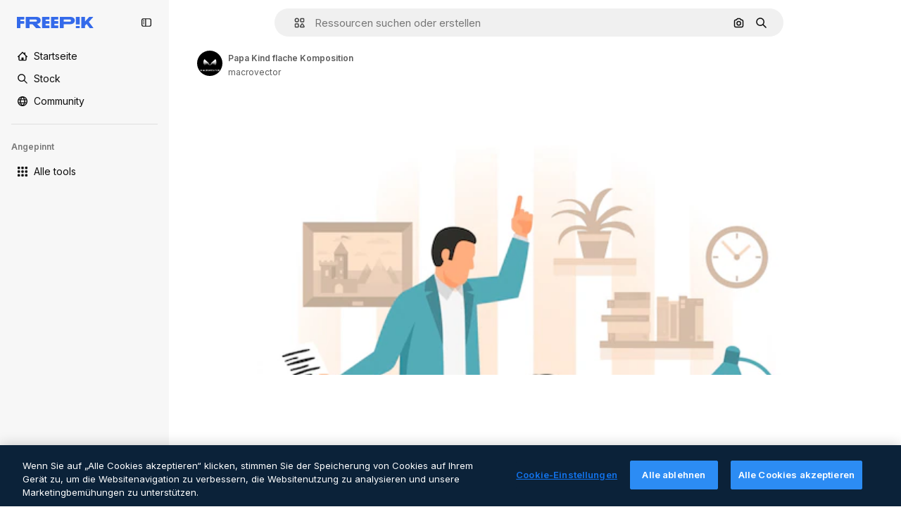

--- FILE ---
content_type: text/html; charset=utf-8
request_url: https://de.freepik.com/vektoren-kostenlos/papa-kind-flache-komposition_6206214.htm
body_size: 72582
content:
<!DOCTYPE html><html class="bg-surface-0" lang="de"><head><meta charSet="utf-8"/><meta name="viewport" content="width=device-width, initial-scale=1.0, maximum-scale=1.0" class="jsx-3961720867"/><title>Papa Kind flache Komposition | Kostenlose Vektor</title><meta name="description" content="Lade diesen kostenlosen Vektor von Papa Kind flache Komposition herunter und entdecke Millionen von professionellen Vektoren auf Freepik."/><meta property="og:title" content="Papa Kind flache Komposition | Kostenlose Vektor"/><meta property="og:description" content="Lade diesen kostenlosen Vektor von Papa Kind flache Komposition herunter und entdecke Millionen von professionellen Vektoren auf Freepik."/><meta property="og:type" content="article"/><meta property="og:url" content="https://de.freepik.com/vektoren-kostenlos/papa-kind-flache-komposition_6206214.htm"/><meta property="og:image" content="https://img.freepik.com/vektoren-kostenlos/papa-kind-flache-komposition_1284-24739.jpg"/><meta property="og:image:width" content="1200"/><meta property="og:image:height" content="676"/><meta property="og:image:alt" content="Papa Kind flache Komposition | Kostenlose Vektor"/><meta property="og:site_name" content="Freepik"/><meta property="fb:admins" content="1031507953"/><meta property="twitter:card" content="summary_large_image"/><meta property="twitter:site" content="@freepik"/><meta property="twitter:creator" content="@freepik"/><meta property="twitter:title" content="Papa Kind flache Komposition | Kostenlose Vektor"/><meta property="twitter:image:src" content="https://img.freepik.com/vektoren-kostenlos/papa-kind-flache-komposition_1284-24739.jpg"/><meta property="twitter:url" content="https://de.freepik.com/vektoren-kostenlos/papa-kind-flache-komposition_6206214.htm"/><meta property="twitter:description" content="Lade diesen kostenlosen Vektor von Papa Kind flache Komposition herunter und entdecke Millionen von professionellen Vektoren auf Freepik."/><link rel="preconnect" href="https://img.freepik.com"/><link rel="preconnect" href="https://cdn-front.freepik.com"/><link rel="preconnect" href="https://static.cdnpk.net"/><link rel="dns-prefetch" href="https://img.freepik.com"/><meta name="p:domain_verify" content="fdda3a988da750af54ad90466dd90119"/><meta name="facebook-domain-verification" content="3oh58risl8zubokve93o200pvyihj0"/><meta name="robots" content="max-image-preview:large"/><meta name="lang" content="de"/><link rel="canonical" href="https://de.freepik.com/vektoren-kostenlos/papa-kind-flache-komposition_6206214.htm"/><link rel="alternate" hrefLang="en" href="https://www.freepik.com/free-vector/daddy-child-flat-composition_6206214.htm"/><link rel="alternate" hrefLang="es" href="https://www.freepik.es/vector-gratis/composicion-plana-daddy-child_6206214.htm"/><link rel="alternate" hrefLang="pt" href="https://br.freepik.com/vetores-gratis/composicao-plana-de-pai-crianca_6206214.htm"/><link rel="alternate" hrefLang="ja" href="https://jp.freepik.com/free-vector/daddy-child-flat-composition_6206214.htm"/><link rel="alternate" hrefLang="ko" href="https://kr.freepik.com/free-vector/daddy-child-flat-composition_6206214.htm"/><link rel="alternate" hrefLang="fr" href="https://fr.freepik.com/vecteurs-libre/composition-plate-papa-enfant_6206214.htm"/><link rel="alternate" hrefLang="it" href="https://it.freepik.com/vettori-gratuito/composizione-papa-bambino-piatto_6206214.htm"/><link rel="alternate" hrefLang="nl" href="https://nl.freepik.com/vrije-vector/daddy-child-platte-samenstelling_6206214.htm"/><link rel="alternate" hrefLang="pl" href="https://pl.freepik.com/darmowe-wektory/plaska-kompozycja-taty-dziecko_6206214.htm"/><link rel="alternate" hrefLang="ru" href="https://ru.freepik.com/free-vector/daddy-child-flat-composition_6206214.htm"/><link rel="alternate" hrefLang="zh-HK" href="https://zh.freepik.com/%E5%85%8D%E8%B2%BB%E7%9F%A2%E9%87%8F/daddy-child-flat-composition_6206214.htm"/><link rel="alternate" hrefLang="de" href="https://de.freepik.com/vektoren-kostenlos/papa-kind-flache-komposition_6206214.htm"/><link rel="alternate" hrefLang="hi" href="https://in.freepik.com/%E0%A4%AE%E0%A5%81%E0%A5%9E%E0%A5%8D%E0%A4%A4-%E0%A4%B5%E0%A5%87%E0%A4%95%E0%A5%8D%E0%A4%9F%E0%A4%B0/daddy-child-flat-composition_6206214.htm"/><link rel="alternate" hrefLang="fi" href="https://fi.freepik.com/ilmainen-vektori/isa-lapsi-littea-sommittelu_6206214.htm"/><link rel="alternate" hrefLang="cs" href="https://cz.freepik.com/vektory-zdarma/ploche-slozeni-taty-a-ditete_6206214.htm"/><link rel="alternate" hrefLang="sv" href="https://se.freepik.com/gratis-vektor/platt-komposition-for-pappa-och-barn_6206214.htm"/><link rel="alternate" hrefLang="id" href="https://idn.freepik.com/vektor-gratis/komposisi-datar-ayah-anak_6206214.htm"/><link rel="alternate" hrefLang="nb" href="https://no.freepik.com/gratis-vektorer/flatt-design-med-far-og-barn_6206214.htm"/><link rel="alternate" hrefLang="th" href="https://th.freepik.com/%E0%B9%80%E0%B8%A7%E0%B8%81%E0%B9%80%E0%B8%95%E0%B8%AD%E0%B8%A3%E0%B9%8C%E0%B8%9F%E0%B8%A3%E0%B8%B5/daddy-child-flat-composition_6206214.htm"/><link rel="alternate" hrefLang="tr" href="https://tr.freepik.com/ucretsiz-vektor/baba-cocuk-duz-kompozisyon_6206214.htm"/><link rel="alternate" hrefLang="vi" href="https://vn.freepik.com/vector-mien-phi/bo-va-con-bo-cuc-phang_6206214.htm"/><link rel="alternate" hrefLang="da" href="https://dk.freepik.com/gratis-vektor/far-barn-flad-sammensaetning_6206214.htm"/><link rel="alternate" hrefLang="x-default" href="https://www.freepik.com/free-vector/daddy-child-flat-composition_6206214.htm"/><script type="application/ld+json">{"@context":"https://schema.org","@graph":[{"@type":"WebPage","url":"https://de.freepik.com/vektoren-kostenlos/papa-kind-flache-komposition_6206214.htm","@id":"https://de.freepik.com/vektoren-kostenlos/papa-kind-flache-komposition_6206214.htm#webpage","name":"Papa Kind flache Komposition | Kostenlose Vektor","description":"Lade diesen kostenlosen Vektor von Papa Kind flache Komposition herunter und entdecke Millionen von professionellen Vektoren auf Freepik.","inLanguage":"de","relatedLink":["https://de.freepik.com/vektoren"],"significantLink":["https://de.freepik.com/vektoren/vater","https://de.freepik.com/vektoren/family","https://de.freepik.com/vektoren/wuetend","https://de.freepik.com/vektoren/kindheit","https://de.freepik.com/vektoren/familie-haus","https://de.freepik.com/vektoren/hausaufgaben","https://de.freepik.com/vektoren/papa","https://de.freepik.com/vektoren/familie","https://de.freepik.com/vektoren/angry","https://de.freepik.com/vektoren/emotionen-kind"],"isPartOf":{"@type":"WebSite","@id":"https://de.freepik.com/#website"},"mainEntity":{"@type":"ImageObject","contentUrl":"https://img.freepik.com/vektoren-kostenlos/papa-kind-flache-komposition_1284-24739.jpg","name":"Papa Kind flache Komposition","description":"Papa Kind flache Komposition","caption":"Papa Kind flache Komposition","datePublished":"2019-11-29T17:01:02","encodingFormat":"image/jpeg","height":626,"width":626,"license":"https://www.freepik.com/legal/terms-of-use","acquireLicensePage":"https://de.freepik.com/vektoren-kostenlos/papa-kind-flache-komposition_6206214.htm","thumbnailUrl":"https://img.freepik.com/vektoren-kostenlos/papa-kind-flache-komposition_1284-24739.jpg?w=360","publisher":{"@type":"Organization","@id":"https://de.freepik.com/#organization","name":"Freepik"},"creator":{"@type":"Person","name":"macrovector","url":"https://de.freepik.com/autor/macrovector","@id":"https://de.freepik.com/autor/macrovector#person","worksFor":{"@id":"https://de.freepik.com/#organization"}},"creditText":"Bild von macrovector auf Freepik","copyrightNotice":"macrovector"}}]}</script><script id="gtm-script">
            window.dataLayer = window.dataLayer || [];
            (function() {
              try {
                var uid = document.cookie.split('; ').find(row => row.startsWith('UID='));
                if (uid) {
                  uid = uid.split('=')[1];
                  window.dataLayer.push({ user_id: uid });
                }
              } catch (error) {}
            })();
            (function(w,d,s,l,i){w[l]=w[l]||[];w[l].push({'gtm.start':
            new Date().getTime(),event:'gtm.js'});var f=d.getElementsByTagName(s)[0],
            j=d.createElement(s),dl=l!='dataLayer'?'&l='+l:'';j.async=true;j.src=
            'https://www.googletagmanager.com/gtm.js?id='+i+dl;f.parentNode.insertBefore(j,f);
            })(window,document,'script','dataLayer','GTM-NC7VC6W');
          </script><meta name="next-head-count" content="55"/><link rel="icon" href="https://cdn-front.freepik.com/favicons/favicon-96x96.png?w=96&amp;v=2" type="image/png" sizes="96x96"/><link rel="icon" href="https://cdn-front.freepik.com/favicons/favicon.svg?v=2" type="image/svg+xml"/><link rel="icon" href="https://cdn-front.freepik.com/favicons/favicon.ico?v=2"/><link rel="apple-touch-icon" sizes="180x180" href="https://cdn-front.freepik.com/favicons/apple-touch-icon.png?w=180&amp;v=2"/><link rel="preload" href="https://static.cdnpk.net/_next/static/media/e4af272ccee01ff0-s.p.woff2" as="font" type="font/woff2" crossorigin="anonymous" data-next-font="size-adjust"/><link rel="preload" href="https://static.cdnpk.net/_next/static/media/00693fede67104d8-s.p.woff2" as="font" type="font/woff2" crossorigin="anonymous" data-next-font="size-adjust"/><script id="theme-init-script" data-nscript="beforeInteractive">
  (function () {
    try {
      const theme = localStorage.getItem('fp:theme');
      if (theme === 'dark' || (theme !== 'light' && window.matchMedia('(prefers-color-scheme: dark)').matches)) {
        document.documentElement.classList.add('dark');
      } else {
        document.documentElement.classList.remove('dark');
      }
    } catch (_) {}
  })();
</script><script id="sidebar-init-script" data-nscript="beforeInteractive">
  function getCookieRaw(name){
    var cookies = document.cookie ? document.cookie.split('; ') : [];
    for (var i=0; i<cookies.length; i++){
      var parts = cookies[i].split('=');
      var key = parts.shift();
      if (key === name) return parts.join('=');
    }
    return null;
  }

  (function () {
    try {
      const menuState = JSON.parse(decodeURIComponent(getCookieRaw('sb-prefs')));
      document.documentElement.dataset.sidebarState = menuState.mode;
    } catch (_) {
    }
  })();
</script><script id="is-user-logged-init-script" data-nscript="beforeInteractive">
  function hasCookie(name){
    var cookies = document.cookie ? document.cookie.split('; ') : [];
    for (var i=0; i<cookies.length; i++){
      var parts = cookies[i].split('=');
      var key = parts.shift();
      if (key === name) return true;
    }
    return false;
  }

  function getCookieValue(name){
    var cookies = document.cookie ? document.cookie.split('; ') : [];
    for (var i=0; i<cookies.length; i++){
      var parts = cookies[i].split('=');
      var key = parts.shift();
      if (key === name) return parts.join('=');
    }
    return null;
  }

  (function () {
    try {
      const isUserLogged = hasCookie('FP_MBL_NEW');
      document.documentElement.dataset.isUserLogged = isUserLogged;
    } catch (_) {
    }
  })();
</script><link rel="preload" href="https://static.cdnpk.net/_next/static/css/08b526c53cfa1f62.css" as="style"/><link rel="stylesheet" href="https://static.cdnpk.net/_next/static/css/08b526c53cfa1f62.css" data-n-g=""/><link rel="preload" href="https://static.cdnpk.net/_next/static/css/ef46db3751d8e999.css" as="style"/><link rel="stylesheet" href="https://static.cdnpk.net/_next/static/css/ef46db3751d8e999.css" data-n-p=""/><link rel="preload" href="https://static.cdnpk.net/_next/static/css/c7093c9b4a8f86ee.css" as="style"/><link rel="stylesheet" href="https://static.cdnpk.net/_next/static/css/c7093c9b4a8f86ee.css" data-n-p=""/><noscript data-n-css=""></noscript><script defer="" nomodule="" src="https://static.cdnpk.net/_next/static/chunks/polyfills-42372ed130431b0a.js"></script><script src="https://cdn-ukwest.onetrust.com/scripttemplates/otSDKStub.js" data-domain-script="c56d9473-676e-4c51-be81-d139971a9aae" defer="" data-nscript="beforeInteractive"></script><script defer="" src="https://static.cdnpk.net/_next/static/chunks/7092-cec4d35b5d99711b.js"></script><script defer="" src="https://static.cdnpk.net/_next/static/chunks/9762-9660f00e1088b58c.js"></script><script defer="" src="https://static.cdnpk.net/_next/static/chunks/8984-9de61aece0d33829.js"></script><script defer="" src="https://static.cdnpk.net/_next/static/chunks/9524-3587f4979f293430.js"></script><script defer="" src="https://static.cdnpk.net/_next/static/chunks/2772.0ff9b0856c5035c6.js"></script><script src="https://static.cdnpk.net/_next/static/chunks/webpack-697b867c4b370ccc.js" defer=""></script><script src="https://static.cdnpk.net/_next/static/chunks/framework-235d946df266af2e.js" defer=""></script><script src="https://static.cdnpk.net/_next/static/chunks/main-9f09869a38331c90.js" defer=""></script><script src="https://static.cdnpk.net/_next/static/chunks/pages/_app-3b50a58ad13106a2.js" defer=""></script><script src="https://static.cdnpk.net/_next/static/chunks/9702-27401b7c1ef3dcec.js" defer=""></script><script src="https://static.cdnpk.net/_next/static/chunks/5817-17e4c5d502e42a3a.js" defer=""></script><script src="https://static.cdnpk.net/_next/static/chunks/1625-096ac9f323b86e08.js" defer=""></script><script src="https://static.cdnpk.net/_next/static/chunks/6324-21dcf91487e9dba1.js" defer=""></script><script src="https://static.cdnpk.net/_next/static/chunks/3599-306c6a306b51aa9e.js" defer=""></script><script src="https://static.cdnpk.net/_next/static/chunks/1652-8dcfc37c90e61727.js" defer=""></script><script src="https://static.cdnpk.net/_next/static/chunks/3500-8a32e2179a567cb5.js" defer=""></script><script src="https://static.cdnpk.net/_next/static/chunks/8115-27874099632d8a5b.js" defer=""></script><script src="https://static.cdnpk.net/_next/static/chunks/3137-f533bff4e6bfc41e.js" defer=""></script><script src="https://static.cdnpk.net/_next/static/chunks/3065-33d78410a9084a3f.js" defer=""></script><script src="https://static.cdnpk.net/_next/static/chunks/7452-c58daf8048a4681e.js" defer=""></script><script src="https://static.cdnpk.net/_next/static/chunks/1821-d13f4555f041ef90.js" defer=""></script><script src="https://static.cdnpk.net/_next/static/chunks/5048-cba1fbb2417e41aa.js" defer=""></script><script src="https://static.cdnpk.net/_next/static/chunks/7941-2886ffee7a61b850.js" defer=""></script><script src="https://static.cdnpk.net/_next/static/chunks/3804-07fabc4ecd473b4c.js" defer=""></script><script src="https://static.cdnpk.net/_next/static/chunks/1450-3a8605e98d22beeb.js" defer=""></script><script src="https://static.cdnpk.net/_next/static/chunks/3649-1ca5c5b7de72a2c6.js" defer=""></script><script src="https://static.cdnpk.net/_next/static/chunks/6626-218cf434fd972733.js" defer=""></script><script src="https://static.cdnpk.net/_next/static/chunks/pages/free-vector/%5Bcode%5D-34511062755de083.js" defer=""></script><script src="https://static.cdnpk.net/_next/static/-fsoPE5Ov0crxlWb3jkUe/_buildManifest.js" defer=""></script><script src="https://static.cdnpk.net/_next/static/-fsoPE5Ov0crxlWb3jkUe/_ssgManifest.js" defer=""></script><style id="__jsx-3961720867">body{--font-sans:'__Inter_8effd3', '__Inter_Fallback_8effd3', "Helvetica Neue", Helvetica, Arial, sans-serif;--font-alternate:'__degular_c961b9', '__degular_Fallback_c961b9', "Helvetica Neue", Helvetica, Arial, sans-serif, '__Inter_8effd3', '__Inter_Fallback_8effd3', "Helvetica Neue", Helvetica, Arial, sans-serif}</style></head><body class="_otnfkq0"><div id="__next"><div class="relative grid grid-cols-1 bg-surface-0 text-surface-foreground-0 sm:grid-cols-[auto_minmax(0,1fr)]"><div class="h-full transition-[width] duration-100 ease-in-out sm:sticky sm:left-0 sm:top-0 sm:w-16 xl:sidebar-anchored:w-[240px] xl:sidebar-floating:w-16 hidden sm:block xl:w-[240px]"><nav aria-label="Sidebar" class="fixed size-full bg-surface-1 sm:z-[2] sm:h-dvh translate-x-full sm:sticky sm:left-0 sm:top-0 sm:translate-x-0"><div data-sidebar-safezone="true" class="flex h-full flex-col justify-stretch"><div class="sticky top-0 z-10 flex h-16 shrink-0 items-center justify-between px-4 sm:h-4 xl:h-16"><div class="pl-2 sm:hidden sm:sidebar-floating:hidden xl:block"><a id="logo-:R2m9kq6:" class="text-surface-accent-0 dark:text-white" aria-label="Freepik" href="https://de.freepik.com"><span class="_1uvu8nb0">Freepik</span><svg width="160" height="44" fill="#1273EB" class="$block $h-[16px] $w-[109px]" aria-labelledby="logo-:R2m9kq6:" viewBox="0 0 109 16" xmlns="http://www.w3.org/2000/svg"><path d="M28.6279 10.0932C28.5821 10.0476 28.6126 9.95621 28.689 9.95621H28.9947H29.01C31.6235 9.69741 33.8091 8.0076 33.8091 5.02378C33.8091 1.58325 31.0274 0 27.8331 0H12.901C12.7023 0 12.5342 0.167458 12.5342 0.365365V15.6194C12.5342 15.8173 12.7023 15.9847 12.901 15.9847H17.6695C17.8682 15.9847 18.0363 15.8173 18.0363 15.6194V10.7478C18.0363 10.5499 18.2044 10.3825 18.4031 10.3825H21.5057C21.9336 10.3825 22.3463 10.5652 22.6367 10.8849L27.0537 15.8477C27.1454 15.8934 27.2371 15.9239 27.3288 15.9695H33.6257C33.9466 15.9695 34.1147 15.5889 33.8855 15.3606L28.6279 10.0932ZM26.641 6.82016H18.3878C18.1891 6.82016 18.021 6.6527 18.021 6.45479V4.14081C18.021 3.94291 18.1891 3.77544 18.3878 3.77544H26.5188C27.6803 3.77544 28.4445 4.33872 28.4445 5.25213C28.4445 6.28733 27.7414 6.82016 26.641 6.82016Z"></path><path d="M88.9058 0.015625H84.1373C83.9386 0.015625 83.7705 0.183083 83.7705 0.38099V10.5047C83.7705 10.7026 83.9386 10.87 84.1373 10.87H88.9058C89.1045 10.87 89.2726 10.7026 89.2726 10.5047V0.38099C89.2573 0.183083 89.1045 0.015625 88.9058 0.015625Z"></path><path d="M88.9058 13.0156H84.1373C83.9386 13.0156 83.7705 13.1831 83.7705 13.381V15.6341C83.7705 15.832 83.9386 15.9994 84.1373 15.9994H88.9058C89.1045 15.9994 89.2726 15.832 89.2726 15.6341V13.381C89.2573 13.1831 89.1045 13.0156 88.9058 13.0156Z"></path><path d="M108.53 15.5132L102.401 7.4295C102.264 7.24682 102.279 7.00324 102.432 6.83578L108.225 0.502776C108.393 0.320094 108.255 0.0308495 108.011 0.0308495H102.997C102.86 0.0308495 102.738 0.0917438 102.646 0.183085L97.0521 6.30296C97.0369 6.31818 97.0063 6.3334 96.9757 6.3334H96.777C96.7312 6.3334 96.6853 6.28773 96.6853 6.24206V0.350541C96.6853 0.167858 96.5325 0.015625 96.3491 0.015625H91.764C91.5806 0.015625 91.4277 0.167858 91.4277 0.350541V15.635C91.4277 15.8025 91.5653 15.9395 91.7334 15.9395H96.3644C96.5325 15.9395 96.67 15.8025 96.67 15.635V12.7882C96.67 12.6664 96.7159 12.5598 96.7923 12.4685L98.825 10.3068C98.825 10.3068 98.8403 10.2763 98.8862 10.2763C98.932 10.2763 99.1307 10.2763 99.1613 10.2763C99.1919 10.2763 99.2224 10.3068 99.2224 10.3068L103.318 15.7568C103.41 15.8786 103.548 15.9395 103.701 15.9395H108.301C108.545 15.9395 108.668 15.6807 108.53 15.5132Z"></path><path d="M41.2214 3.66928H45.8829C46.0816 3.66928 46.2497 3.50182 46.2497 3.30392V0.38099C46.2497 0.183083 46.0816 0.015625 45.8829 0.015625H36.2389C36.0402 0.015625 35.8721 0.183083 35.8721 0.38099V15.635C35.8721 15.8329 36.0402 16.0004 36.2389 16.0004H45.8829C46.0816 16.0004 46.2497 15.8329 46.2497 15.635V12.7121C46.2497 12.5142 46.0816 12.3467 45.8829 12.3467H41.1908C40.9921 12.3467 40.824 12.1793 40.824 11.9813V10.0784C40.824 9.86527 41.0074 9.68259 41.2214 9.68259H45.8829C46.0816 9.68259 46.2497 9.51513 46.2497 9.31723V6.45519C46.2497 6.25729 46.0816 6.08983 45.8829 6.08983H41.2214C41.0074 6.08983 40.824 5.90714 40.824 5.69401V4.04987C40.824 3.83674 41.0074 3.66928 41.2214 3.66928Z"></path><path d="M53.7546 3.66928H58.4161C58.6148 3.66928 58.7829 3.50182 58.7829 3.30392V0.38099C58.7829 0.183083 58.6148 0.015625 58.4161 0.015625H48.7721C48.5734 0.015625 48.4053 0.183083 48.4053 0.38099V15.635C48.4053 15.8329 48.5734 16.0004 48.7721 16.0004H58.4161C58.6148 16.0004 58.7829 15.8329 58.7829 15.635V12.7121C58.7829 12.5142 58.6148 12.3467 58.4161 12.3467H53.724C53.5253 12.3467 53.3572 12.1793 53.3572 11.9813V10.0784C53.3572 9.86527 53.5406 9.68259 53.7546 9.68259H58.4161C58.6148 9.68259 58.7829 9.51513 58.7829 9.31723V6.45519C58.7829 6.25729 58.6148 6.08983 58.4161 6.08983H53.7546C53.5406 6.08983 53.3572 5.90714 53.3572 5.69401V4.04987C53.3572 3.83674 53.5406 3.66928 53.7546 3.66928Z"></path><path d="M5.35124 3.66928H10.0128C10.2115 3.66928 10.3796 3.50182 10.3796 3.30392V0.38099C10.3796 0.183083 10.2115 0.015625 10.0128 0.015625H0.368765C0.170077 0.015625 0.00195312 0.183083 0.00195312 0.38099V15.635C0.00195312 15.8329 0.170077 16.0004 0.368765 16.0004H4.58706C4.78575 16.0004 4.95387 15.8329 4.95387 15.635V10.0936C4.95387 9.88049 5.13727 9.69781 5.35124 9.69781H10.0128C10.2115 9.69781 10.3796 9.53035 10.3796 9.33245V6.47042C10.3796 6.27251 10.2115 6.10505 10.0128 6.10505H5.35124C5.13727 6.10505 4.95387 5.92237 4.95387 5.70924V4.06509C4.95387 3.83674 5.12199 3.66928 5.35124 3.66928Z"></path><path d="M75.7474 0.015625H61.3043C61.1056 0.015625 60.9375 0.183083 60.9375 0.38099V15.635C60.9375 15.8329 61.1056 16.0004 61.3043 16.0004H66.0728C66.2715 16.0004 66.4396 15.8329 66.4396 15.635V10.596C66.4396 10.4894 66.516 10.4133 66.623 10.4133H67.3108H75.7627C79.4307 10.4133 82.2124 8.51037 82.2124 5.14596C82.2124 1.65977 79.4308 0.015625 75.7474 0.015625ZM75.0596 6.82056H66.8064C66.6077 6.82056 66.4396 6.6531 66.4396 6.45519V4.14121C66.4396 3.94331 66.6077 3.77584 66.8064 3.77584H74.9374C76.0989 3.77584 76.8631 4.33912 76.8631 5.25253C76.8631 6.28773 76.1448 6.82056 75.0596 6.82056Z"></path></svg></a></div><button aria-label="Toggle sidebar" class="flex items-center rounded-lg  p-[9px] transition-all duration-150 ease-out hover:bg-surface-2 sm:hidden xl:flex"><svg xmlns="http://www.w3.org/2000/svg" viewBox="0 0 18 18" width="16" height="16" aria-hidden="true" class="$w-[1em] $h-[1em] $fill-current $text-lg size-[14px] text-surface-foreground-0"><path d="M14.25 1.5H3.75A3.754 3.754 0 0 0 0 5.25v7.5a3.754 3.754 0 0 0 3.75 3.75h10.5A3.754 3.754 0 0 0 18 12.75v-7.5a3.754 3.754 0 0 0-3.75-3.75M1.5 12.75v-7.5C1.5 4.01 2.51 3 3.75 3h3v12h-3c-1.24 0-2.25-1.01-2.25-2.25m15 0c0 1.24-1.01 2.25-2.25 2.25h-6V3h6c1.24 0 2.25 1.01 2.25 2.25zM5.25 8.25A.75.75 0 0 1 4.5 9h-.75a.75.75 0 1 1 0-1.5h.75a.75.75 0 0 1 .75.75m0 3a.75.75 0 0 1-.75.75h-.75a.75.75 0 1 1 0-1.5h.75a.75.75 0 0 1 .75.75M3 5.25a.75.75 0 0 1 .75-.75h.75a.75.75 0 1 1 0 1.5h-.75A.75.75 0 0 1 3 5.25"></path></svg></button></div><div dir="ltr" class="flex-1 overflow-hidden pl-4 pr-2" style="position:relative;--radix-scroll-area-corner-width:0px;--radix-scroll-area-corner-height:0px"><style>[data-radix-scroll-area-viewport]{scrollbar-width:none;-ms-overflow-style:none;-webkit-overflow-scrolling:touch;}[data-radix-scroll-area-viewport]::-webkit-scrollbar{display:none}</style><div data-radix-scroll-area-viewport="" class="size-full pr-2" style="overflow-x:hidden;overflow-y:hidden"><div style="min-width:100%;display:table"><div class="flex flex-col gap-1"><div class="h-8 hidden is-user-logged:block"></div><a aria-label="Startseite" data-cy="sidebar-home-link" class="flex h-10 items-center gap-1 rounded-lg text-sm text-surface-foreground-0 hover:bg-surface-2 sm:h-8 w-full sm:w-8 xl:w-full" href="https://de.freepik.com/"><div class="flex w-8 items-center justify-center"><svg xmlns="http://www.w3.org/2000/svg" viewBox="-49 141 512 512" width="16" height="16" aria-hidden="true" class="$w-[1em] $h-[1em] $fill-current $text-lg size-[14px]"><path d="M455.678 404.322 352 300.644V216c0-13.807-11.193-25-25-25s-25 11.193-25 25v34.645l-77.322-77.322c-9.764-9.763-25.592-9.763-35.355 0l-231 231A25 25 0 0 0-24 447H1v126c0 30.327 24.673 55 55 55h302c30.327 0 55-24.673 55-55V447h25a25 25 0 0 0 17.678-42.678M363 573c0 2.757-2.243 5-5 5h-96v-95c0-13.807-11.193-25-25-25h-60c-13.807 0-25 11.193-25 25v95H56c-2.757 0-5-2.243-5-5V382.355l156-156 156 156z"></path></svg></div><span class="inline sm:hidden sm:sidebar-floating:hidden xl:inline">Startseite</span></a><a aria-label="Stock" data-cy="sidebar-stock-link" class="flex h-10 items-center gap-1 rounded-lg text-sm text-surface-foreground-0 hover:bg-surface-2 sm:h-8 w-full sm:w-8 xl:w-full" href="https://de.freepik.com/stock#from_element=mainmenu"><div class="flex items-center gap-1"><svg xmlns="http://www.w3.org/2000/svg" viewBox="-49 141 512 512" width="16" height="16" aria-hidden="true" class="$w-[1em] $h-[1em] $fill-current $text-lg flex size-[14px] w-8 items-center justify-center"><path d="M448.178 602.822 316.426 471.071c26.355-33.88 42.074-76.422 42.074-122.571 0-110.28-89.72-200-200-200s-200 89.72-200 200 89.72 200 200 200c46.149 0 88.691-15.719 122.571-42.074l131.751 131.751c4.882 4.882 11.28 7.323 17.678 7.323s12.796-2.441 17.678-7.322c9.762-9.763 9.762-25.593 0-35.356M8.5 348.5c0-82.71 67.29-150 150-150s150 67.29 150 150-67.29 150-150 150-150-67.29-150-150"></path></svg><p class="inline sidebar-floating:hidden sm:hidden xl:inline">Stock</p></div></a><div class="sr-only"><div class="flex flex-col"><div class="group flex h-8 w-full items-center gap-[6px] sm:h-auto"><a data-gtm-event="main_menu" class="flex items-center text-sm text-surface-foreground-4 hover:text-surface-foreground-0" href="https://de.freepik.com/stock#from_element=mainmenu"><span class="flex items-center gap-2"><h3 class="group mb-2 hidden items-center gap-2 text-lg font-semibold text-surface-foreground-0 sm:flex">Stock<svg xmlns="http://www.w3.org/2000/svg" viewBox="-49 141 512 512" width="16" height="16" aria-hidden="true" class="$w-[1em] $h-[1em] $fill-current $text-md hidden group-hover:block"><path d="m226.644 397-92.322 92.322c-9.763 9.763-9.763 25.592 0 35.355s25.592 9.763 35.355 0l110-110C284.559 409.797 287 403.398 287 397s-2.441-12.796-7.322-17.678l-110-110c-9.764-9.763-25.592-9.763-35.355 0s-9.763 25.592 0 35.355z"></path></svg></h3></span></a></div><div class="grid grid-cols-2 gap-6 pb-4 sm:grid-cols-2 lg:grid-cols-4"><div class="flex flex-col space-y-2"><div class="flex h-10 flex-row items-center gap-2 border-b border-surface-border-alpha-0 py-[10px]"><svg xmlns="http://www.w3.org/2000/svg" viewBox="0 0 12 12" width="16" height="16" aria-hidden="true" class="$w-[1em] $h-[1em] $fill-current $text-lg size-[12px] text-surface-foreground-0"><g fill-rule="evenodd" clip-path="url(#picture_svg__a)" clip-rule="evenodd"><path d="M9.773 4.09c0 1.13-.92 2.05-2.05 2.05-1.131 0-2.051-.92-2.051-2.05 0-1.131.92-2.05 2.05-2.05 1.131 0 2.051.919 2.051 2.05m-1.171 0a.88.88 0 0 0-1.758 0 .88.88 0 0 0 1.758 0"></path><path d="M1.523 0h8.954C11.317 0 12 .683 12 1.523v8.954c0 .84-.683 1.523-1.523 1.523H1.523C.683 12 0 11.317 0 10.477V1.523C0 .683.683 0 1.523 0m8.954 1.172H1.523a.35.35 0 0 0-.351.351v5.763l2.181-2.142a.586.586 0 0 1 .826.005l3.39 3.404 1.473-1.517a.586.586 0 0 1 .838-.004l.948.964V1.523a.35.35 0 0 0-.351-.351m-8.954 9.656h8.954a.35.35 0 0 0 .351-.351v-.81L9.465 8.281l-1.47 1.515a.586.586 0 0 1-.836.005l-3.4-3.414-2.587 2.54v1.549c0 .193.158.351.351.351"></path></g><defs><clipPath id="picture_svg__a"><path d="M0 0h12v12H0z"></path></clipPath></defs></svg><h4 class="text-xs font-medium uppercase text-surface-foreground-0">Bild</h4></div><div class="flex flex-col gap-2"><div class="group flex h-8 w-full items-center gap-[6px] sm:h-auto"><a data-option="sidebar.images" data-gtm-event="main_menu" class="flex items-center text-sm text-surface-foreground-4 hover:text-surface-foreground-0" href="https://de.freepik.com/bilder#from_element=mainmenu"><span class="flex items-center gap-2">Alle Bilder</span></a></div><div class="group flex h-8 w-full items-center gap-[6px] sm:h-auto"><a data-option="sidebar.vectors" data-gtm-event="main_menu" class="flex items-center text-sm text-surface-foreground-4 hover:text-surface-foreground-0" href="https://de.freepik.com/vektoren#from_element=mainmenu"><span class="flex items-center gap-2">Vektoren</span></a></div><div class="group flex h-8 w-full items-center gap-[6px] sm:h-auto"><a data-option="sidebar.photos" data-gtm-event="main_menu" class="flex items-center text-sm text-surface-foreground-4 hover:text-surface-foreground-0" href="https://de.freepik.com/fotos#from_element=mainmenu"><span class="flex items-center gap-2">Fotos</span></a></div><div class="group flex h-8 w-full items-center gap-[6px] sm:h-auto"><a data-option="sidebar.illustrations" data-gtm-event="main_menu" class="flex items-center text-sm text-surface-foreground-4 hover:text-surface-foreground-0" href="https://de.freepik.com/illustrationen#from_element=mainmenu"><span class="flex items-center gap-2">Illustrationen</span></a></div><div class="group flex h-8 w-full items-center gap-[6px] sm:h-auto"><a data-option="sidebar.icons" data-gtm-event="main_menu" class="flex items-center text-sm text-surface-foreground-4 hover:text-surface-foreground-0" href="https://de.freepik.com/icons#from_element=mainmenu"><span class="flex items-center gap-2">Icons</span></a></div><div class="group flex h-8 w-full items-center gap-[6px] sm:h-auto"><a data-option="sidebar.3d-models" data-gtm-event="main_menu" class="flex items-center text-sm text-surface-foreground-4 hover:text-surface-foreground-0" href="https://de.freepik.com/3d-modelle#from_element=mainmenu"><span class="flex items-center gap-2">3D</span></a></div></div></div><div class="flex flex-col space-y-2"><div class="flex h-10 flex-row items-center gap-2 border-b border-surface-border-alpha-0 py-[10px]"><svg xmlns="http://www.w3.org/2000/svg" viewBox="0 0 14 14" width="16" height="16" aria-hidden="true" class="$w-[1em] $h-[1em] $fill-current $text-lg size-[12px] text-surface-foreground-0"><path d="M12.223.684H1.777A1.78 1.78 0 0 0 0 2.46v6.617c0 .98.797 1.777 1.777 1.777h10.446A1.78 1.78 0 0 0 14 9.079V2.461A1.78 1.78 0 0 0 12.223.684m.41 8.394a.41.41 0 0 1-.41.41H1.777a.41.41 0 0 1-.41-.41V2.461a.41.41 0 0 1 .41-.41h10.446a.41.41 0 0 1 .41.41zM14 12.633a.684.684 0 0 1-.684.683H.684a.684.684 0 1 1 0-1.367h12.632c.378 0 .684.306.684.684M8.914 5.797c0 .24-.125.462-.33.586L6.176 7.832a.684.684 0 0 1-1.036-.586V4.348a.684.684 0 0 1 1.036-.586l2.406 1.45c.206.123.331.345.331.585"></path></svg><h4 class="text-xs font-medium uppercase text-surface-foreground-0">Video</h4></div><div class="flex flex-col gap-2"><div class="group flex h-8 w-full items-center gap-[6px] sm:h-auto"><a data-option="sidebar.videos" data-gtm-event="main_menu" class="flex items-center text-sm text-surface-foreground-4 hover:text-surface-foreground-0" href="https://de.freepik.com/videos#from_element=mainmenu"><span class="flex items-center gap-2">Videos</span></a></div><div class="group flex h-8 w-full items-center gap-[6px] sm:h-auto"><a data-option="sidebar.video-templates" data-gtm-event="main_menu" class="flex items-center text-sm text-surface-foreground-4 hover:text-surface-foreground-0" href="https://de.freepik.com/video-vorlagen#from_element=mainmenu"><span class="flex items-center gap-2">Videovorlagen</span></a></div><div class="group flex h-8 w-full items-center gap-[6px] sm:h-auto"><a data-option="sidebar.motion-graphics" data-gtm-event="main_menu" class="flex items-center text-sm text-surface-foreground-4 hover:text-surface-foreground-0" href="https://de.freepik.com/motion-graphics#from_element=mainmenu"><span class="flex items-center gap-2">Motion Graphics</span></a></div></div></div><div class="flex flex-col space-y-2"><div class="flex h-10 flex-row items-center gap-2 border-b border-surface-border-alpha-0 py-[10px]"><svg xmlns="http://www.w3.org/2000/svg" viewBox="0 0 12 14" width="16" height="16" aria-hidden="true" class="$w-[1em] $h-[1em] $fill-current $text-lg size-[12px] text-surface-foreground-0"><path d="M3.333.333C3.702.333 4 .632 4 1v12a.667.667 0 1 1-1.333 0V1c0-.368.298-.667.666-.667m8 1.334c.368 0 .667.298.667.666v9.334a.667.667 0 0 1-1.333 0V2.333c0-.368.298-.666.666-.666M6 2.333c.368 0 .667.299.667.667v8a.667.667 0 1 1-1.334 0V3c0-.368.299-.667.667-.667m2.667 1.334c.368 0 .666.298.666.666v5.334a.667.667 0 1 1-1.333 0V4.333c0-.368.298-.666.667-.666M.667 5c.368 0 .666.299.666.667v2.666a.667.667 0 1 1-1.333 0V5.667C0 5.299.298 5 .667 5"></path></svg><h4 class="text-xs font-medium uppercase text-surface-foreground-0">Audio</h4></div><div class="flex flex-col gap-2"><div class="group flex h-8 w-full items-center gap-[6px] sm:h-auto"><a data-option="sidebar.sound-effects" data-gtm-event="main_menu" class="flex items-center text-sm text-surface-foreground-4 hover:text-surface-foreground-0" href="https://www.freepik.com/audio/sound-effects#from_element=mainmenu"><span class="flex items-center gap-2">Soundeffekte</span></a></div><div class="group flex h-8 w-full items-center gap-[6px] sm:h-auto"><a data-option="sidebar.pikaso-audio" data-gtm-event="main_menu" class="flex items-center text-sm text-surface-foreground-4 hover:text-surface-foreground-0" href="https://www.freepik.com/audio/music#from_element=mainmenu"><span class="flex items-center gap-2">Musik</span></a></div></div></div><div class="flex flex-col space-y-2"><div class="flex h-10 flex-row items-center gap-2 border-b border-surface-border-alpha-0 py-[10px]"><svg xmlns="http://www.w3.org/2000/svg" viewBox="0 0 24 24" width="16" height="16" aria-hidden="true" class="$w-[1em] $h-[1em] $fill-current $text-lg size-[12px] text-surface-foreground-0"><path d="M11.578 19.688H3.281a.7.7 0 0 1-.703-.704V7.687h18.375V12a1.172 1.172 0 0 0 2.344 0V3.703A3.053 3.053 0 0 0 20.25.656H3.281A3.053 3.053 0 0 0 .234 3.703v15.281a3.053 3.053 0 0 0 3.047 3.047h8.297a1.172 1.172 0 0 0 0-2.343M3.281 3H20.25c.39 0 .703.314.703.703v1.64H2.578v-1.64c0-.389.314-.703.703-.703"></path><path d="m22.875 17.48-7.106-7.107a1.17 1.17 0 0 0-.83-.342h-3.314c-.647 0-1.172.525-1.172 1.172v3.314c0 .31.122.61.342.83l7.107 7.106c.576.577 1.34.89 2.156.89.815 0 1.58-.318 2.156-.89l.661-.66c.577-.577.89-1.341.89-2.157s-.318-1.58-.89-2.156m-1.66 2.653-.66.66a.703.703 0 0 1-.994 0l-6.764-6.759v-1.659h1.66l6.763 6.764c.132.131.207.31.207.497a.74.74 0 0 1-.211.497"></path></svg><h4 class="text-xs font-medium uppercase text-surface-foreground-0">Design</h4></div><div class="flex flex-col gap-2"><div class="group flex h-8 w-full items-center gap-[6px] sm:h-auto"><a data-option="sidebar.templates" data-gtm-event="main_menu" class="flex items-center text-sm text-surface-foreground-4 hover:text-surface-foreground-0" href="https://de.freepik.com/vorlagen#from_element=mainmenu"><span class="flex items-center gap-2">Vorlagen</span></a></div><div class="group flex h-8 w-full items-center gap-[6px] sm:h-auto"><a data-option="sidebar.mockups" data-gtm-event="main_menu" class="flex items-center text-sm text-surface-foreground-4 hover:text-surface-foreground-0" href="https://de.freepik.com/mockups#from_element=mainmenu"><span class="flex items-center gap-2">Mockups</span></a></div><div class="group flex h-8 w-full items-center gap-[6px] sm:h-auto"><a data-option="sidebar.fonts" data-gtm-event="main_menu" class="flex items-center text-sm text-surface-foreground-4 hover:text-surface-foreground-0" href="https://de.freepik.com/schriftarten#from_element=mainmenu"><span class="flex items-center gap-2">Schriftarten</span></a></div><div class="group flex h-8 w-full items-center gap-[6px] sm:h-auto"><a data-option="sidebar.psd" data-gtm-event="main_menu" class="flex items-center text-sm text-surface-foreground-4 hover:text-surface-foreground-0" href="https://de.freepik.com/psd#from_element=mainmenu"><span class="flex items-center gap-2">PSD</span></a></div></div></div></div></div></div><a href="/pikaso/community#from_element=mainmenu" class="flex h-10 items-center gap-1 rounded-lg text-sm text-surface-foreground-0 hover:bg-surface-2 sm:h-8 w-full sm:w-8 xl:w-full" aria-label="Community" data-cy="sidebar-community-link"><div class="flex w-8 items-center justify-center"><svg xmlns="http://www.w3.org/2000/svg" viewBox="-49 141 512 512" width="16" height="16" aria-hidden="true" class="$w-[1em] $h-[1em] $fill-current $text-lg size-[14px]"><path d="M388.02 215.98C339.667 167.629 275.38 141 207 141S74.333 167.629 25.98 215.98C-22.371 264.332-49 328.62-49 397s26.629 132.668 74.98 181.02C74.333 626.371 138.62 653 207 653s132.667-26.629 181.02-74.98C436.371 529.668 463 465.38 463 397s-26.629-132.668-74.98-181.02M206.999 594.556c-28.257-26.276-50.21-57.813-64.859-92.556h129.72c-14.65 34.744-36.603 66.281-64.861 92.556M126.613 452C122.92 434.105 121 415.699 121 397s1.921-37.105 5.613-55h160.774c3.693 17.895 5.613 36.301 5.613 55s-1.921 37.105-5.613 55zM1 397c0-19.042 2.609-37.484 7.467-55h67.236C72.597 359.985 71 378.371 71 397s1.597 37.015 4.703 55H8.467A205.5 205.5 0 0 1 1 397m206-197.557c28.257 26.276 50.211 57.813 64.859 92.557H142.141c14.648-34.743 36.602-66.281 64.859-92.557M338.297 342h67.236c4.858 17.516 7.467 35.958 7.467 55s-2.609 37.484-7.467 55h-67.235c3.106-17.985 4.703-36.371 4.703-55s-1.598-37.015-4.704-55m45.866-50h-58.741a317.4 317.4 0 0 0-47.355-88.362C322.719 220.102 360.14 251.62 384.163 292m-248.229-88.362A317.3 317.3 0 0 0 88.579 292H29.837c24.023-40.38 61.444-71.898 106.097-88.362M29.837 502h58.742a317.3 317.3 0 0 0 47.355 88.362C91.281 573.898 53.86 542.38 29.837 502m248.23 88.362A317.3 317.3 0 0 0 325.422 502h58.741c-24.023 40.379-61.443 71.898-106.096 88.362"></path></svg></div><span class="inline sm:hidden sm:sidebar-floating:hidden xl:inline">Community</span></a></div><div class="mb-[15px] mt-4 border-t border-surface-border-alpha-1"></div><p class="mb-1 hidden h-8 items-center text-xs font-semibold text-surface-foreground-4 sm:sidebar-floating:hidden xl:flex">Angepinnt</p><div class="space-y-1"><button class="flex h-10 items-center gap-1 rounded-lg text-sm text-surface-foreground-0 hover:bg-surface-2 sm:h-8 w-full sm:w-8 xl:w-full" aria-label="Alle tools" data-cy="sidebar-alltools-link"><div class="flex items-center gap-1"><svg xmlns="http://www.w3.org/2000/svg" viewBox="0 0 14 14" width="16" height="16" aria-hidden="true" class="$w-[1em] $h-[1em] $fill-current $text-lg flex size-[14px] w-8 items-center justify-center"><path d="M11.452 0h1.698c.47 0 .85.38.85.85v1.699c0 .469-.38.85-.85.85h-1.699a.85.85 0 0 1-.849-.85v-1.7c0-.469.38-.849.85-.849M13.15 5.301h-1.699a.85.85 0 0 0-.849.85V7.85c0 .469.38.849.85.849h1.698c.47 0 .85-.38.85-.85V6.15a.85.85 0 0 0-.85-.849M.85 10.602h1.699c.469 0 .85.38.85.85v1.698c0 .47-.381.85-.85.85h-1.7A.85.85 0 0 1 0 13.15v-1.699c0-.469.38-.85.85-.85M7.85 10.602h-1.7a.85.85 0 0 0-.85.85v1.698c.001.47.381.85.85.85h1.7c.469 0 .849-.38.849-.85v-1.699a.85.85 0 0 0-.85-.85M13.15 10.602h-1.699a.85.85 0 0 0-.849.85v1.698c0 .47.38.85.85.85h1.698c.47 0 .85-.38.85-.85v-1.699a.85.85 0 0 0-.85-.85M6.15 5.301h1.7c.469 0 .849.38.849.85V7.85c0 .469-.38.849-.85.849H6.15a.85.85 0 0 1-.85-.85V6.15c.001-.469.381-.849.85-.849M2.549 5.301h-1.7a.85.85 0 0 0-.849.85V7.85c0 .469.38.849.85.849h1.699c.469 0 .85-.38.85-.85V6.15a.85.85 0 0 0-.85-.849M7.85 0h-1.7a.85.85 0 0 0-.85.85v1.699c.001.469.381.85.85.85h1.7c.469 0 .849-.381.849-.85v-1.7A.85.85 0 0 0 7.849 0M.85 0h1.699c.469 0 .85.38.85.85v1.699c0 .469-.381.85-.85.85h-1.7A.85.85 0 0 1 0 2.548v-1.7C0 .38.38 0 .85 0"></path></svg><p class="inline sidebar-floating:hidden sm:hidden xl:inline">Alle tools</p></div></button><div class="sr-only"><div class="flex flex-col"><h3 class="mb-2 hidden text-lg font-semibold text-surface-foreground-0 sm:block">Alle tools</h3><div class="grid grid-cols-2 gap-6 pb-4 sm:grid-cols-2 lg:grid-cols-4"><div class="flex flex-col space-y-2"><div class="flex h-10 flex-row items-center gap-2 border-b border-surface-border-alpha-0 py-[10px]"><svg xmlns="http://www.w3.org/2000/svg" viewBox="0 0 12 12" width="16" height="16" aria-hidden="true" class="$w-[1em] $h-[1em] $fill-current $text-lg size-[12px] text-surface-foreground-0"><g fill-rule="evenodd" clip-path="url(#picture_svg__a)" clip-rule="evenodd"><path d="M9.773 4.09c0 1.13-.92 2.05-2.05 2.05-1.131 0-2.051-.92-2.051-2.05 0-1.131.92-2.05 2.05-2.05 1.131 0 2.051.919 2.051 2.05m-1.171 0a.88.88 0 0 0-1.758 0 .88.88 0 0 0 1.758 0"></path><path d="M1.523 0h8.954C11.317 0 12 .683 12 1.523v8.954c0 .84-.683 1.523-1.523 1.523H1.523C.683 12 0 11.317 0 10.477V1.523C0 .683.683 0 1.523 0m8.954 1.172H1.523a.35.35 0 0 0-.351.351v5.763l2.181-2.142a.586.586 0 0 1 .826.005l3.39 3.404 1.473-1.517a.586.586 0 0 1 .838-.004l.948.964V1.523a.35.35 0 0 0-.351-.351m-8.954 9.656h8.954a.35.35 0 0 0 .351-.351v-.81L9.465 8.281l-1.47 1.515a.586.586 0 0 1-.836.005l-3.4-3.414-2.587 2.54v1.549c0 .193.158.351.351.351"></path></g><defs><clipPath id="picture_svg__a"><path d="M0 0h12v12H0z"></path></clipPath></defs></svg><h4 class="text-xs font-medium uppercase text-surface-foreground-0">Bild</h4></div><div class="flex flex-col gap-2"><div class="group flex h-8 w-full items-center gap-[6px] sm:h-auto"><a href="/ai/bilder-erstellen#from_element=mainmenu" data-option="sidebar.ai-image-generator" data-gtm-event="main_menu" class="flex  items-center text-sm text-surface-foreground-4 hover:text-surface-foreground-0"><span class="flex items-center gap-2">Bildgenerator</span></a></div><div class="group flex h-8 w-full items-center gap-[6px] sm:h-auto"><a href="/ai/foto-editor#from_element=mainmenu" data-option="sidebar.ai-photo-editor" data-gtm-event="main_menu" class="flex  items-center text-sm text-surface-foreground-4 hover:text-surface-foreground-0"><span class="flex items-center gap-2">Bild-Editor</span></a></div><div class="group flex h-8 w-full items-center gap-[6px] sm:h-auto"><a href="/ai/hochskalierer#from_element=mainmenu" data-option="sidebar.ai-image-upscaler" data-gtm-event="main_menu" class="flex  items-center text-sm text-surface-foreground-4 hover:text-surface-foreground-0"><span class="flex items-center gap-2">Bild-Hochskalierer</span></a></div><div class="group flex h-8 w-full items-center gap-[6px] sm:h-auto"><a href="/ai/bild-erweitern#from_element=mainmenu" data-option="sidebar.ai-image-extender" data-gtm-event="main_menu" class="flex  items-center text-sm text-surface-foreground-4 hover:text-surface-foreground-0"><span class="flex items-center gap-2">Bilderweiterer</span></a></div><div class="group flex h-8 w-full items-center gap-[6px] sm:h-auto"><a href="/pikaso/tools/variations#from_element=mainmenu" data-option="sidebar.variations" data-gtm-event="main_menu" class="flex  items-center text-sm text-surface-foreground-4 hover:text-surface-foreground-0"><span class="flex items-center gap-2">Variationen<span class="relative rounded-sm bg-piki-blue-100 p-1 align-middle text-2xs font-semibold leading-none tracking-wide text-piki-blue-900 dark:bg-[#2E3035] dark:text-piki-blue-200">Neu</span></span></a></div><div class="group flex h-8 w-full items-center gap-[6px] sm:h-auto"><a href="/pikaso/assistant#from_element=mainmenu" data-option="sidebar.ai-assistant" data-gtm-event="main_menu" class="flex  items-center text-sm text-surface-foreground-4 hover:text-surface-foreground-0"><span class="flex items-center gap-2">Assistent</span></a></div></div></div><div class="flex flex-col space-y-2"><div class="flex h-10 flex-row items-center gap-2 border-b border-surface-border-alpha-0 py-[10px]"><svg xmlns="http://www.w3.org/2000/svg" viewBox="0 0 14 14" width="16" height="16" aria-hidden="true" class="$w-[1em] $h-[1em] $fill-current $text-lg size-[12px] text-surface-foreground-0"><path d="M12.223.684H1.777A1.78 1.78 0 0 0 0 2.46v6.617c0 .98.797 1.777 1.777 1.777h10.446A1.78 1.78 0 0 0 14 9.079V2.461A1.78 1.78 0 0 0 12.223.684m.41 8.394a.41.41 0 0 1-.41.41H1.777a.41.41 0 0 1-.41-.41V2.461a.41.41 0 0 1 .41-.41h10.446a.41.41 0 0 1 .41.41zM14 12.633a.684.684 0 0 1-.684.683H.684a.684.684 0 1 1 0-1.367h12.632c.378 0 .684.306.684.684M8.914 5.797c0 .24-.125.462-.33.586L6.176 7.832a.684.684 0 0 1-1.036-.586V4.348a.684.684 0 0 1 1.036-.586l2.406 1.45c.206.123.331.345.331.585"></path></svg><h4 class="text-xs font-medium uppercase text-surface-foreground-0">Video</h4></div><div class="flex flex-col gap-2"><div class="group flex h-8 w-full items-center gap-[6px] sm:h-auto"><a href="/ai/video-generator#from_element=mainmenu" data-option="sidebar.ai-video-generator" data-gtm-event="main_menu" class="flex  items-center text-sm text-surface-foreground-4 hover:text-surface-foreground-0"><span class="flex items-center gap-2">Videogenerator</span></a></div><div class="group flex h-8 w-full items-center gap-[6px] sm:h-auto"><a href="/ai/video-editor#from_element=mainmenu" data-option="sidebar.ai-video-editor" data-gtm-event="main_menu" class="flex  items-center text-sm text-surface-foreground-4 hover:text-surface-foreground-0"><span class="flex items-center gap-2">Videoprojekt-Editor</span></a></div><div class="group flex h-8 w-full items-center gap-[6px] sm:h-auto"><a href="/pikaso/video-clip-editor#from_element=mainmenu" data-option="sidebar.video-clip-editor" data-gtm-event="main_menu" class="flex  items-center text-sm text-surface-foreground-4 hover:text-surface-foreground-0"><span class="flex items-center gap-2">Clip-Editor</span></a></div><div class="group flex h-8 w-full items-center gap-[6px] sm:h-auto"><a href="/pikaso/video-lip-sync#from_element=mainmenu" data-option="sidebar.lip-sync" data-gtm-event="main_menu" class="flex  items-center text-sm text-surface-foreground-4 hover:text-surface-foreground-0"><span class="flex items-center gap-2">Lip Sync</span></a></div></div></div><div class="flex flex-col space-y-2"><div class="flex h-10 flex-row items-center gap-2 border-b border-surface-border-alpha-0 py-[10px]"><svg xmlns="http://www.w3.org/2000/svg" viewBox="0 0 12 14" width="16" height="16" aria-hidden="true" class="$w-[1em] $h-[1em] $fill-current $text-lg size-[12px] text-surface-foreground-0"><path d="M3.333.333C3.702.333 4 .632 4 1v12a.667.667 0 1 1-1.333 0V1c0-.368.298-.667.666-.667m8 1.334c.368 0 .667.298.667.666v9.334a.667.667 0 0 1-1.333 0V2.333c0-.368.298-.666.666-.666M6 2.333c.368 0 .667.299.667.667v8a.667.667 0 1 1-1.334 0V3c0-.368.299-.667.667-.667m2.667 1.334c.368 0 .666.298.666.666v5.334a.667.667 0 1 1-1.333 0V4.333c0-.368.298-.666.667-.666M.667 5c.368 0 .666.299.666.667v2.666a.667.667 0 1 1-1.333 0V5.667C0 5.299.298 5 .667 5"></path></svg><h4 class="text-xs font-medium uppercase text-surface-foreground-0">Audio</h4></div><div class="flex flex-col gap-2"><div class="group flex h-8 w-full items-center gap-[6px] sm:h-auto"><a href="/ai/stimmen-generator#from_element=mainmenu" data-option="sidebar.voiceovers" data-gtm-event="main_menu" class="flex  items-center text-sm text-surface-foreground-4 hover:text-surface-foreground-0"><span class="flex items-center gap-2">Stimmengenerator</span></a></div><div class="group flex h-8 w-full items-center gap-[6px] sm:h-auto"><a href="/ai/soundeffekt-generator#from_element=mainmenu" data-option="sidebar.sound-effects" data-gtm-event="main_menu" class="flex  items-center text-sm text-surface-foreground-4 hover:text-surface-foreground-0"><span class="flex items-center gap-2">Soundeffektgenerator</span></a></div><div class="group flex h-8 w-full items-center gap-[6px] sm:h-auto"><a href="/pikaso/music#from_element=mainmenu" data-option="sidebar.pikaso-audio" data-gtm-event="main_menu" class="flex  items-center text-sm text-surface-foreground-4 hover:text-surface-foreground-0"><span class="flex items-center gap-2">Musikgenerator</span></a></div></div></div><div class="flex flex-col space-y-2"><div class="flex h-10 flex-row items-center gap-2 border-b border-surface-border-alpha-0 py-[10px]"><svg xmlns="http://www.w3.org/2000/svg" viewBox="0 0 24 24" width="16" height="16" aria-hidden="true" class="$w-[1em] $h-[1em] $fill-current $text-lg size-[12px] text-surface-foreground-0"><path d="M11.578 19.688H3.281a.7.7 0 0 1-.703-.704V7.687h18.375V12a1.172 1.172 0 0 0 2.344 0V3.703A3.053 3.053 0 0 0 20.25.656H3.281A3.053 3.053 0 0 0 .234 3.703v15.281a3.053 3.053 0 0 0 3.047 3.047h8.297a1.172 1.172 0 0 0 0-2.343M3.281 3H20.25c.39 0 .703.314.703.703v1.64H2.578v-1.64c0-.389.314-.703.703-.703"></path><path d="m22.875 17.48-7.106-7.107a1.17 1.17 0 0 0-.83-.342h-3.314c-.647 0-1.172.525-1.172 1.172v3.314c0 .31.122.61.342.83l7.107 7.106c.576.577 1.34.89 2.156.89.815 0 1.58-.318 2.156-.89l.661-.66c.577-.577.89-1.341.89-2.157s-.318-1.58-.89-2.156m-1.66 2.653-.66.66a.703.703 0 0 1-.994 0l-6.764-6.759v-1.659h1.66l6.763 6.764c.132.131.207.31.207.497a.74.74 0 0 1-.211.497"></path></svg><h4 class="text-xs font-medium uppercase text-surface-foreground-0">Sonstige</h4></div><div class="flex flex-col gap-2"><div class="group flex h-8 w-full items-center gap-[6px] sm:h-auto"><a href="https://www.freepik.com/designer#from_element=mainmenu" data-option="sidebar.designer" data-gtm-event="main_menu" class="flex  items-center text-sm text-surface-foreground-4 hover:text-surface-foreground-0"><span class="flex items-center gap-2">Designer<!-- --> </span></a></div><div class="group flex h-8 w-full items-center gap-[6px] sm:h-auto"><a href="/mockup-erstellen#from_element=mainmenu" data-option="sidebar.ai-mockup-generator" data-gtm-event="main_menu" class="flex  items-center text-sm text-surface-foreground-4 hover:text-surface-foreground-0"><span class="flex items-center gap-2">Mockup-Generator<!-- --> </span></a></div><div class="group flex h-8 w-full items-center gap-[6px] sm:h-auto"><a href="/ai/icongenerator#from_element=mainmenu" data-option="sidebar.ai-icon-generator" data-gtm-event="main_menu" class="flex  items-center text-sm text-surface-foreground-4 hover:text-surface-foreground-0"><span class="flex items-center gap-2">Icon-Generator<!-- --> </span></a></div><div class="group flex h-8 w-full items-center gap-[6px] sm:h-auto"><a href="/ai/hintergrund-entfernen#from_element=mainmenu" data-option="sidebar.ai-background-remover" data-gtm-event="main_menu" class="flex  items-center text-sm text-surface-foreground-4 hover:text-surface-foreground-0"><span class="flex items-center gap-2">Hintergrundentferner<!-- --> </span></a></div><div class="group flex h-8 w-full items-center gap-[6px] sm:h-auto"><a href="/pikaso/upscaler?tool=skin-enhancer#from_element=mainmenu" data-option="sidebar.skin-enhacer" data-gtm-event="main_menu" class="flex  items-center text-sm text-surface-foreground-4 hover:text-surface-foreground-0"><span class="flex items-center gap-2">Hautverbesserer<!-- --> </span></a></div><div class="group flex h-8 w-full items-center gap-[6px] sm:h-auto"><a href="/pikaso/tools/change-camera#from_element=mainmenu" data-option="sidebar.change-camera" data-gtm-event="main_menu" class="flex  items-center text-sm text-surface-foreground-4 hover:text-surface-foreground-0"><span class="flex items-center gap-2">Kamera wechseln<!-- --> <span class="relative rounded-sm bg-piki-blue-100 p-1 align-middle text-2xs font-semibold leading-none tracking-wide text-piki-blue-900 dark:bg-[#2E3035] dark:text-piki-blue-200">Neu</span></span></a></div><div class="group flex h-8 w-full items-center gap-[6px] sm:h-auto"><a href="/ai/skizze-zu-bild#from_element=mainmenu" data-option="sidebar.sketch" data-gtm-event="main_menu" class="flex  items-center text-sm text-surface-foreground-4 hover:text-surface-foreground-0"><span class="flex items-center gap-2">Skizze zu Bild<!-- --> </span></a></div></div></div></div><div class="flex items-center gap-6 border-t border-surface-border-alpha-0 pt-[11px] text-sm sm:justify-between"><a href="/spaces#from_element=mainmenu" data-option="sidebar.spaces" data-gtm-event="main_menu"><div class="flex flex-row items-center gap-2 py-[5px] text-surface-foreground-0"><svg xmlns="http://www.w3.org/2000/svg" width="16" height="16" viewBox="0 0 24 24" aria-hidden="true" class="$w-[1em] $h-[1em] $fill-current $text-lg size-[14px]"><g clip-path="url(#spaces_svg__a)"><path d="M21.514 0h-3.72a2.49 2.49 0 0 0-2.485 2.486v.034a8 8 0 0 0-3.052-.617c-1.714 0-3.12.48-4.2 1.457S6.446 5.589 6.446 7.149c0 1.028.291 1.954.857 2.742.566.789 1.526 1.595 2.863 2.418l.823.497.582.36.755.463c1.731 1.08 2.588 2.211 2.588 3.411q0 1.105-.874 1.852c-.583.497-1.32.736-2.211.736-1.115 0-2.16-.325-3.12-.942v-.875a2.49 2.49 0 0 0-2.486-2.485H2.486A2.46 2.46 0 0 0 0 17.794v3.72A2.487 2.487 0 0 0 2.486 24h3.771a2.433 2.433 0 0 0 2.434-2.434v-.086c.995.394 2.04.6 3.155.6 1.697 0 3.068-.497 4.131-1.474q1.594-1.492 1.594-3.857c0-2.212-1.2-4.046-3.6-5.486l-1.44-.857-.051-.035-.669-.394c-.96-.566-1.662-1.114-2.108-1.628-.429-.515-.652-1.063-.652-1.663 0-.669.292-1.217.892-1.646s1.354-.634 2.263-.634c1.08 0 2.125.325 3.103.925v.823a2.49 2.49 0 0 0 2.485 2.486h3.772A2.433 2.433 0 0 0 24 6.206v-3.72A2.487 2.487 0 0 0 21.514 0M6.36 21.566s-.051.103-.103.103H2.486a.154.154 0 0 1-.155-.155v-3.72c0-.085.069-.154.155-.154h3.72c.085 0 .154.069.154.154zM21.669 6.257s-.052.103-.103.103h-3.772a.154.154 0 0 1-.154-.154v-3.72c0-.086.069-.155.154-.155h3.72c.086 0 .155.069.155.155z"></path></g><defs><clipPath id="spaces_svg__a"><path d="M0 0h24v24H0z"></path></clipPath></defs></svg>Spaces<span class="relative rounded-sm bg-piki-blue-100 p-1 align-middle text-2xs font-semibold leading-none tracking-wide text-piki-blue-900 dark:bg-[#2E3035] dark:text-piki-blue-200">Neu</span></div></a><a href="/ai#from_element=mainmenu" data-option="sidebar.all-tools" data-gtm-event="main_menu"><div class="flex flex-row items-center gap-2 py-[5px] text-surface-foreground-0"><svg xmlns="http://www.w3.org/2000/svg" viewBox="0 0 24 24" width="16" height="16" aria-hidden="true" class="$w-[1em] $h-[1em] $fill-current $text-lg size-[14px]"><path d="M19.802 3.414 18.7.914c-.538-1.219-2.269-1.219-2.806 0l-1.102 2.5a1.53 1.53 0 0 1-.784.784l-2.5 1.102c-1.22.538-1.22 2.269 0 2.806l2.5 1.102c.35.154.63.434.784.784l1.102 2.5c.537 1.22 2.268 1.22 2.806 0l1.102-2.5c.154-.35.434-.63.784-.784l2.5-1.102c1.219-.537 1.219-2.268 0-2.806l-2.5-1.102a1.53 1.53 0 0 1-.784-.784M5.442 9.52l.74 1.678c.103.235.291.423.526.527l1.677.74c.82.36.82 1.522 0 1.883l-1.677.74a1.03 1.03 0 0 0-.527.526l-.74 1.678c-.36.819-1.522.819-1.883 0l-.74-1.678a1.03 1.03 0 0 0-.526-.526l-1.678-.74c-.819-.36-.819-1.523 0-1.884l1.678-.74c.235-.103.423-.291.526-.526l.74-1.678c.36-.818 1.523-.818 1.884 0m8.925 7.574.608 1.382c.086.193.24.348.434.433l1.382.61a.848.848 0 0 1 0 1.55l-1.382.61a.85.85 0 0 0-.434.433l-.608 1.381a.848.848 0 0 1-1.551 0l-.61-1.381a.85.85 0 0 0-.433-.434l-1.381-.609a.848.848 0 0 1 0-1.55l1.381-.61a.85.85 0 0 0 .434-.433l.609-1.382a.848.848 0 0 1 1.55 0z"></path></svg>KI-Neuigkeiten</div></a></div></div></div></div></div></div></div><div class="sticky bottom-0 z-10 mt-auto flex flex-col gap-4 p-4"><div class="hidden xl:block"></div><div class="flex-col items-center justify-between sidebar-anchored:hidden sm:sidebar-anchored:flex xl:gap-[6px] xl:sidebar-anchored:hidden xl:sidebar-floating:flex hidden sm:flex xl:hidden gap-1 xl:gap-[8px]"><button class="flex cursor-pointer items-center rounded-lg p-[9px] text-surface-foreground-0 no-underline transition-all duration-150 ease-out visited:text-inherit hover:bg-surface-2" type="button" aria-haspopup="dialog" aria-expanded="false" aria-controls="radix-:R2dm9kq6:" data-state="closed"><svg xmlns="http://www.w3.org/2000/svg" width="16" height="16" viewBox="0 0 14 4" aria-hidden="true" class="$w-[1em] $h-[1em] $fill-current $text-lg size-[14px]"><path d="M0 2.299c0-.937.762-1.7 1.699-1.7s1.7.763 1.7 1.7-.763 1.699-1.7 1.699A1.7 1.7 0 0 1 0 2.298M7 .6c-.937 0-1.699.762-1.699 1.699 0 .936.762 1.699 1.699 1.699s1.699-.763 1.699-1.7S7.937.6 7 .6M12.301.6a1.7 1.7 0 0 0-1.699 1.699 1.7 1.7 0 0 0 1.699 1.699c.937 0 1.699-.763 1.699-1.7S13.238.6 12.301.6"></path></svg></button><div class="sr-only"><div class="flex flex-col gap-2"><div class="flex flex-col gap-8 sm:flex-row"><div class="space-y-[7px] lg:min-w-[160px]"><p class="mb-2 flex h-10 items-center border-b border-surface-border-alpha-0 text-sm font-semibold text-surface-foreground-0">Unternehmen</p><div class="flex flex-col gap-2"><a href="/preise" class="flex items-center text-sm text-surface-foreground-4 hover:text-surface-foreground-0" data-option="more.company.pricing" data-gtm-event="main_menu">Preise</a><a href="/unternehmen/ueber-uns" class="flex items-center text-sm text-surface-foreground-4 hover:text-surface-foreground-0" data-option="more.company.aboutUs" data-gtm-event="main_menu">Über uns</a><a href="/ai/partners" class="flex items-center text-sm text-surface-foreground-4 hover:text-surface-foreground-0" data-option="more.company.aiPartnersProgram" data-gtm-event="main_menu">KI-Partnerprogramm</a><a href="/events" class="flex items-center text-sm text-surface-foreground-4 hover:text-surface-foreground-0" data-option="more.company.events" data-gtm-event="main_menu">Veranstaltungen</a><a href="https://www.freepik.com/blog/" class="flex items-center text-sm text-surface-foreground-4 hover:text-surface-foreground-0" data-option="more.company.blog" data-gtm-event="main_menu">Blog</a></div></div><div class="space-y-[7px] sm:min-w-[160px]"><p class="mb-2 flex h-10 items-center border-b border-surface-border-alpha-0 text-sm font-semibold text-surface-foreground-0">Mehr</p><div class="flex flex-col gap-2"><a href="/enterprise" class="flex items-center text-sm text-surface-foreground-4 hover:text-surface-foreground-0" data-option="more.enterprise" data-gtm-event="main_menu">Enterprise</a><a href="https://www.freepik.com/api#from_element=mainmenu" class="flex items-center text-sm text-surface-foreground-4 hover:text-surface-foreground-0" data-option="more.api" data-gtm-event="main_menu">API für Entwickler</a><a href="https://www.freepik.com/ai/docs" class="flex items-center text-sm text-surface-foreground-4 hover:text-surface-foreground-0" data-option="more.aiSuiteDocumentation" data-gtm-event="main_menu">KI-Suite-Dokumentation</a><a href="https://play.google.com/store/apps/details?id=com.freepikcompany.freepik" class="flex items-center text-sm text-surface-foreground-4 hover:text-surface-foreground-0" data-option="more.android.plugins" data-gtm-event="main_menu">Android</a><a href="https://apps.apple.com/us/app/freepik-design-edit-with-ai/id1664092086?l=de" class="flex items-center text-sm text-surface-foreground-4 hover:text-surface-foreground-0" data-option="more.ios.plugins" data-gtm-event="main_menu">iOS</a><a href="https://contributor.freepik.com" class="flex items-center text-sm text-surface-foreground-4 hover:text-surface-foreground-0" data-option="more.contributor.name" data-gtm-event="main_menu">Deine Inhalte verkaufen</a></div></div><div class="space-y-[7px] lg:min-w-[160px]"><p class="mb-2 flex h-10 items-center border-b border-surface-border-alpha-0 text-sm font-semibold text-surface-foreground-0">Rechtliches</p><div class="flex flex-col gap-2"><a href="/legal/terms-of-use" class="flex items-center text-sm text-surface-foreground-4 hover:text-surface-foreground-0" data-option="more.company.terms" data-gtm-event="main_menu">Nutzungsbedingungen</a><a href="/legal/privacy" class="flex items-center text-sm text-surface-foreground-4 hover:text-surface-foreground-0" data-option="more.legal.privacyPolicy" data-gtm-event="main_menu">Datenschutzrichtlinie</a><a href="/legal/cookies" class="flex items-center text-sm text-surface-foreground-4 hover:text-surface-foreground-0" data-option="more.legal.cookiesPolicy" data-gtm-event="main_menu">Cookie-Richtlinie</a><button class="ot-sdk-show-settings flex items-center text-left text-sm text-surface-foreground-4 hover:text-surface-foreground-0" data-option="more.legal.cookiesSettings" data-gtm-event="main_menu">Cookie-Einstellungen</button></div></div></div><div class="flex items-center gap-2 border-t border-surface-border-alpha-0 pt-2 xl:hidden"><button class="flex items-center rounded-lg p-[9px] outline-none transition-colors hover:bg-surface-2 focus:outline-none focus-visible:outline-none" aria-label="Toggle Theme" data-cy="sidebar-theme-toggle-button" type="button" aria-haspopup="dialog" aria-expanded="false" aria-controls="radix-:R6mdm9kq6:" data-state="closed"><svg xmlns="http://www.w3.org/2000/svg" viewBox="0 0 24 24" width="16" height="16" aria-hidden="true" class="$w-[1em] $h-[1em] $fill-current $text-lg hidden size-[14px] text-surface-foreground-0 dark:block"><path d="M13.965 23.016a10.94 10.94 0 0 1-7.787-3.227A10.95 10.95 0 0 1 2.953 12c0-2.942 1.146-5.708 3.225-7.79A10.94 10.94 0 0 1 13.965.985c2.405 0 4.693.77 6.617 2.224a1.172 1.172 0 0 1-.58 2.1A6.715 6.715 0 0 0 14.016 12a6.715 6.715 0 0 0 5.986 6.692c.477.052.875.39 1.003.853a1.17 1.17 0 0 1-.423 1.247 10.9 10.9 0 0 1-6.617 2.224m0-19.688c-4.78 0-8.668 3.89-8.668 8.672s3.889 8.672 8.668 8.672a8.6 8.6 0 0 0 2.857-.485 9.1 9.1 0 0 1-2.817-2.108A9.06 9.06 0 0 1 11.672 12c0-2.251.829-4.41 2.333-6.079a9.1 9.1 0 0 1 2.817-2.108 8.6 8.6 0 0 0-2.857-.485"></path></svg><svg xmlns="http://www.w3.org/2000/svg" viewBox="0 0 512 512" width="16" height="16" aria-hidden="true" class="$w-[1em] $h-[1em] $fill-current $text-lg block size-[14px] text-surface-foreground-0 dark:hidden"><path d="M256 420.063c13.844 0 25.063 11.239 25.063 25.083v41.792C281.057 500.777 269.841 512 256 512c-13.839-.002-25.057-11.224-25.062-25.062v-41.792c0-13.843 11.22-25.081 25.062-25.083m-151.458-48.042c9.789-9.788 25.648-9.788 35.437 0s9.788 25.648 0 35.437l-29.541 29.563c-9.79 9.787-25.67 9.788-35.459 0-9.787-9.789-9.786-25.669 0-35.458zm267.479 0c9.789-9.789 25.648-9.788 35.437 0l29.563 29.542c9.787 9.789 9.788 25.669 0 35.458s-25.669 9.787-35.458 0l-29.542-29.563c-9.788-25.669-9.788-25.669 0-35.437M256 128c70.692 0 128 57.308 128 128s-57.308 128-128 128-128-57.308-128-128 57.308-128 128-128m0 50.125c-43.005 0-77.875 34.87-77.875 77.875s34.87 77.875 77.875 77.875 77.875-34.87 77.875-77.875-34.87-77.875-77.875-77.875M66.854 230.938c13.844 0 25.063 11.218 25.063 25.062-.001 13.843-11.219 25.063-25.063 25.063H25.063C11.224 281.057.001 269.84 0 256c0-13.841 11.223-25.057 25.063-25.062zm420.084 0C500.78 230.94 512 242.157 512 256c-.001 13.842-11.22 25.06-25.062 25.063h-41.792c-13.844 0-25.062-11.22-25.063-25.063 0-13.844 11.219-25.062 25.063-25.062zM74.979 74.979c9.789-9.789 25.669-9.788 35.459 0l29.541 29.563c9.787 9.789 9.789 25.649 0 35.437s-25.648 9.787-35.437 0l-29.563-29.541c-9.788-9.789-9.788-25.669 0-35.459m326.584 0c9.789-9.79 25.669-9.79 35.458 0 9.787 9.789 9.788 25.669 0 35.459l-29.563 29.541c-9.789 9.784-25.649 9.786-35.437 0-9.789-9.789-9.789-25.669 0-35.458zM256 0c13.843 0 25.06 11.221 25.063 25.063v41.791c0 13.844-11.219 25.063-25.063 25.063-13.842-.002-25.062-11.22-25.062-25.063V25.063C230.94 11.222 242.159.002 256 0"></path></svg></button><button class="flex cursor-pointer items-center rounded-lg p-[9px] text-surface-foreground-0 no-underline transition-all duration-150 ease-out visited:text-inherit hover:bg-surface-2" type="button" aria-haspopup="dialog" aria-expanded="false" aria-controls="radix-:Ramdm9kq6:" data-state="closed"><svg xmlns="http://www.w3.org/2000/svg" viewBox="-49 141 512 512" width="16" height="16" aria-hidden="true" class="$w-[1em] $h-[1em] $fill-current $text-lg size-3.5"><path d="M207 653c-68.38 0-132.668-26.629-181.02-74.98C-22.371 529.667-49 465.38-49 397s26.629-132.667 74.98-181.02C74.332 167.629 138.62 141 207 141s132.668 26.629 181.02 74.98C436.371 264.333 463 328.62 463 397s-26.629 132.667-74.98 181.02C339.668 626.371 275.38 653 207 653m0-462C93.411 191 1 283.411 1 397s92.411 206 206 206 206-92.411 206-206-92.411-206-206-206"></path><path d="M207 473c-13.807 0-25-11.193-25-25v-32c0-13.807 11.193-25 25-25 27.57 0 50-22.43 50-50s-22.43-50-50-50-50 22.43-50 50c0 13.807-11.193 25-25 25s-25-11.193-25-25c0-55.14 44.859-100 100-100s100 44.86 100 100c0 46.511-31.917 85.708-75 96.836V448c0 13.807-11.193 25-25 25m0 80c-16.542 0-30-13.458-30-30s13.458-30 30-30 30 13.458 30 30-13.458 30-30 30"></path></svg></button></div></div></div></div><div class="flex-row items-center justify-between gap-4 sidebar-anchored:flex sm:sidebar-anchored:hidden sm:sidebar-floating:hidden xl:sidebar-anchored:flex flex sm:hidden xl:flex"><div class="flex gap-2"><button class="flex cursor-pointer items-center rounded-lg p-[9px] text-surface-foreground-0 no-underline transition-all duration-150 ease-out visited:text-inherit hover:bg-surface-2" type="button" aria-haspopup="dialog" aria-expanded="false" aria-controls="radix-:R5lm9kq6:" data-state="closed"><svg xmlns="http://www.w3.org/2000/svg" viewBox="-49 141 512 512" width="16" height="16" aria-hidden="true" class="$w-[1em] $h-[1em] $fill-current $text-lg size-3.5"><path d="M207 653c-68.38 0-132.668-26.629-181.02-74.98C-22.371 529.667-49 465.38-49 397s26.629-132.667 74.98-181.02C74.332 167.629 138.62 141 207 141s132.668 26.629 181.02 74.98C436.371 264.333 463 328.62 463 397s-26.629 132.667-74.98 181.02C339.668 626.371 275.38 653 207 653m0-462C93.411 191 1 283.411 1 397s92.411 206 206 206 206-92.411 206-206-92.411-206-206-206"></path><path d="M207 473c-13.807 0-25-11.193-25-25v-32c0-13.807 11.193-25 25-25 27.57 0 50-22.43 50-50s-22.43-50-50-50-50 22.43-50 50c0 13.807-11.193 25-25 25s-25-11.193-25-25c0-55.14 44.859-100 100-100s100 44.86 100 100c0 46.511-31.917 85.708-75 96.836V448c0 13.807-11.193 25-25 25m0 80c-16.542 0-30-13.458-30-30s13.458-30 30-30 30 13.458 30 30-13.458 30-30 30"></path></svg></button><a class="flex cursor-pointer items-center rounded-lg p-[9px] text-surface-foreground-0 no-underline transition-all duration-150 ease-out visited:text-inherit hover:bg-surface-2" href="https://discord.gg/a9etNXNmYY" target="_blank"><svg xmlns="http://www.w3.org/2000/svg" width="16" height="16" viewBox="0 0 14 12" aria-hidden="true" class="$w-[1em] $h-[1em] $fill-current $text-lg size-3.5"><path d="M11.86 1.584c-.92-.421-1.892-.72-2.889-.889q-.204.366-.37.752a10.8 10.8 0 0 0-3.205 0 8 8 0 0 0-.37-.752c-.998.17-1.97.47-2.89.891C.306 4.291-.189 6.928.058 9.528c1.07.79 2.27 1.392 3.543 1.778q.43-.58.759-1.223a7.5 7.5 0 0 1-1.195-.57q.15-.11.293-.221a8.32 8.32 0 0 0 7.082 0q.144.118.293.22a7.6 7.6 0 0 1-1.197.572q.328.643.759 1.222a11.6 11.6 0 0 0 3.544-1.777c.291-3.015-.496-5.628-2.08-7.945M4.673 7.929c-.69 0-1.26-.627-1.26-1.398s.55-1.402 1.258-1.402 1.274.632 1.262 1.402c-.012.771-.556 1.398-1.26 1.398m4.652 0c-.692 0-1.26-.627-1.26-1.398s.55-1.402 1.26-1.402c.709 0 1.27.632 1.258 1.402-.012.771-.555 1.398-1.258 1.398"></path></svg></a><button class="flex items-center rounded-lg p-[9px] outline-none transition-colors hover:bg-surface-2 focus:outline-none focus-visible:outline-none" aria-label="Toggle Theme" data-cy="sidebar-theme-toggle-button" type="button" aria-haspopup="dialog" aria-expanded="false" aria-controls="radix-:Rdlm9kq6:" data-state="closed"><svg xmlns="http://www.w3.org/2000/svg" viewBox="0 0 24 24" width="16" height="16" aria-hidden="true" class="$w-[1em] $h-[1em] $fill-current $text-lg hidden size-[14px] text-surface-foreground-0 dark:block"><path d="M13.965 23.016a10.94 10.94 0 0 1-7.787-3.227A10.95 10.95 0 0 1 2.953 12c0-2.942 1.146-5.708 3.225-7.79A10.94 10.94 0 0 1 13.965.985c2.405 0 4.693.77 6.617 2.224a1.172 1.172 0 0 1-.58 2.1A6.715 6.715 0 0 0 14.016 12a6.715 6.715 0 0 0 5.986 6.692c.477.052.875.39 1.003.853a1.17 1.17 0 0 1-.423 1.247 10.9 10.9 0 0 1-6.617 2.224m0-19.688c-4.78 0-8.668 3.89-8.668 8.672s3.889 8.672 8.668 8.672a8.6 8.6 0 0 0 2.857-.485 9.1 9.1 0 0 1-2.817-2.108A9.06 9.06 0 0 1 11.672 12c0-2.251.829-4.41 2.333-6.079a9.1 9.1 0 0 1 2.817-2.108 8.6 8.6 0 0 0-2.857-.485"></path></svg><svg xmlns="http://www.w3.org/2000/svg" viewBox="0 0 512 512" width="16" height="16" aria-hidden="true" class="$w-[1em] $h-[1em] $fill-current $text-lg block size-[14px] text-surface-foreground-0 dark:hidden"><path d="M256 420.063c13.844 0 25.063 11.239 25.063 25.083v41.792C281.057 500.777 269.841 512 256 512c-13.839-.002-25.057-11.224-25.062-25.062v-41.792c0-13.843 11.22-25.081 25.062-25.083m-151.458-48.042c9.789-9.788 25.648-9.788 35.437 0s9.788 25.648 0 35.437l-29.541 29.563c-9.79 9.787-25.67 9.788-35.459 0-9.787-9.789-9.786-25.669 0-35.458zm267.479 0c9.789-9.789 25.648-9.788 35.437 0l29.563 29.542c9.787 9.789 9.788 25.669 0 35.458s-25.669 9.787-35.458 0l-29.542-29.563c-9.788-25.669-9.788-25.669 0-35.437M256 128c70.692 0 128 57.308 128 128s-57.308 128-128 128-128-57.308-128-128 57.308-128 128-128m0 50.125c-43.005 0-77.875 34.87-77.875 77.875s34.87 77.875 77.875 77.875 77.875-34.87 77.875-77.875-34.87-77.875-77.875-77.875M66.854 230.938c13.844 0 25.063 11.218 25.063 25.062-.001 13.843-11.219 25.063-25.063 25.063H25.063C11.224 281.057.001 269.84 0 256c0-13.841 11.223-25.057 25.063-25.062zm420.084 0C500.78 230.94 512 242.157 512 256c-.001 13.842-11.22 25.06-25.062 25.063h-41.792c-13.844 0-25.062-11.22-25.063-25.063 0-13.844 11.219-25.062 25.063-25.062zM74.979 74.979c9.789-9.789 25.669-9.788 35.459 0l29.541 29.563c9.787 9.789 9.789 25.649 0 35.437s-25.648 9.787-35.437 0l-29.563-29.541c-9.788-9.789-9.788-25.669 0-35.459m326.584 0c9.789-9.79 25.669-9.79 35.458 0 9.787 9.789 9.788 25.669 0 35.459l-29.563 29.541c-9.789 9.784-25.649 9.786-35.437 0-9.789-9.789-9.789-25.669 0-35.458zM256 0c13.843 0 25.06 11.221 25.063 25.063v41.791c0 13.844-11.219 25.063-25.063 25.063-13.842-.002-25.062-11.22-25.062-25.063V25.063C230.94 11.222 242.159.002 256 0"></path></svg></button></div><button class="flex cursor-pointer items-center rounded-lg p-[9px] text-surface-foreground-0 no-underline transition-all duration-150 ease-out visited:text-inherit hover:bg-surface-2" type="button" aria-haspopup="dialog" aria-expanded="false" aria-controls="radix-:R2lm9kq6:" data-state="closed"><svg xmlns="http://www.w3.org/2000/svg" width="16" height="16" viewBox="0 0 14 4" aria-hidden="true" class="$w-[1em] $h-[1em] $fill-current $text-lg size-[14px]"><path d="M0 2.299c0-.937.762-1.7 1.699-1.7s1.7.763 1.7 1.7-.763 1.699-1.7 1.699A1.7 1.7 0 0 1 0 2.298M7 .6c-.937 0-1.699.762-1.699 1.699 0 .936.762 1.699 1.699 1.699s1.699-.763 1.699-1.7S7.937.6 7 .6M12.301.6a1.7 1.7 0 0 0-1.699 1.699 1.7 1.7 0 0 0 1.699 1.699c.937 0 1.699-.763 1.699-1.7S13.238.6 12.301.6"></path></svg></button><div class="sr-only"><div class="flex flex-col gap-2"><div class="flex flex-col gap-8 sm:flex-row"><div class="space-y-[7px] lg:min-w-[160px]"><p class="mb-2 flex h-10 items-center border-b border-surface-border-alpha-0 text-sm font-semibold text-surface-foreground-0">Unternehmen</p><div class="flex flex-col gap-2"><a href="/preise" class="flex items-center text-sm text-surface-foreground-4 hover:text-surface-foreground-0" data-option="more.company.pricing" data-gtm-event="main_menu">Preise</a><a href="/unternehmen/ueber-uns" class="flex items-center text-sm text-surface-foreground-4 hover:text-surface-foreground-0" data-option="more.company.aboutUs" data-gtm-event="main_menu">Über uns</a><a href="/ai/partners" class="flex items-center text-sm text-surface-foreground-4 hover:text-surface-foreground-0" data-option="more.company.aiPartnersProgram" data-gtm-event="main_menu">KI-Partnerprogramm</a><a href="/events" class="flex items-center text-sm text-surface-foreground-4 hover:text-surface-foreground-0" data-option="more.company.events" data-gtm-event="main_menu">Veranstaltungen</a><a href="https://www.freepik.com/blog/" class="flex items-center text-sm text-surface-foreground-4 hover:text-surface-foreground-0" data-option="more.company.blog" data-gtm-event="main_menu">Blog</a></div></div><div class="space-y-[7px] sm:min-w-[160px]"><p class="mb-2 flex h-10 items-center border-b border-surface-border-alpha-0 text-sm font-semibold text-surface-foreground-0">Mehr</p><div class="flex flex-col gap-2"><a href="/enterprise" class="flex items-center text-sm text-surface-foreground-4 hover:text-surface-foreground-0" data-option="more.enterprise" data-gtm-event="main_menu">Enterprise</a><a href="https://www.freepik.com/api#from_element=mainmenu" class="flex items-center text-sm text-surface-foreground-4 hover:text-surface-foreground-0" data-option="more.api" data-gtm-event="main_menu">API für Entwickler</a><a href="https://www.freepik.com/ai/docs" class="flex items-center text-sm text-surface-foreground-4 hover:text-surface-foreground-0" data-option="more.aiSuiteDocumentation" data-gtm-event="main_menu">KI-Suite-Dokumentation</a><a href="https://play.google.com/store/apps/details?id=com.freepikcompany.freepik" class="flex items-center text-sm text-surface-foreground-4 hover:text-surface-foreground-0" data-option="more.android.plugins" data-gtm-event="main_menu">Android</a><a href="https://apps.apple.com/us/app/freepik-design-edit-with-ai/id1664092086?l=de" class="flex items-center text-sm text-surface-foreground-4 hover:text-surface-foreground-0" data-option="more.ios.plugins" data-gtm-event="main_menu">iOS</a><a href="https://contributor.freepik.com" class="flex items-center text-sm text-surface-foreground-4 hover:text-surface-foreground-0" data-option="more.contributor.name" data-gtm-event="main_menu">Deine Inhalte verkaufen</a></div></div><div class="space-y-[7px] lg:min-w-[160px]"><p class="mb-2 flex h-10 items-center border-b border-surface-border-alpha-0 text-sm font-semibold text-surface-foreground-0">Rechtliches</p><div class="flex flex-col gap-2"><a href="/legal/terms-of-use" class="flex items-center text-sm text-surface-foreground-4 hover:text-surface-foreground-0" data-option="more.company.terms" data-gtm-event="main_menu">Nutzungsbedingungen</a><a href="/legal/privacy" class="flex items-center text-sm text-surface-foreground-4 hover:text-surface-foreground-0" data-option="more.legal.privacyPolicy" data-gtm-event="main_menu">Datenschutzrichtlinie</a><a href="/legal/cookies" class="flex items-center text-sm text-surface-foreground-4 hover:text-surface-foreground-0" data-option="more.legal.cookiesPolicy" data-gtm-event="main_menu">Cookie-Richtlinie</a><button class="ot-sdk-show-settings flex items-center text-left text-sm text-surface-foreground-4 hover:text-surface-foreground-0" data-option="more.legal.cookiesSettings" data-gtm-event="main_menu">Cookie-Einstellungen</button></div></div></div><div class="flex items-center gap-2 border-t border-surface-border-alpha-0 pt-2 xl:hidden"><button class="flex items-center rounded-lg p-[9px] outline-none transition-colors hover:bg-surface-2 focus:outline-none focus-visible:outline-none" aria-label="Toggle Theme" data-cy="sidebar-theme-toggle-button" type="button" aria-haspopup="dialog" aria-expanded="false" aria-controls="radix-:R6mlm9kq6:" data-state="closed"><svg xmlns="http://www.w3.org/2000/svg" viewBox="0 0 24 24" width="16" height="16" aria-hidden="true" class="$w-[1em] $h-[1em] $fill-current $text-lg hidden size-[14px] text-surface-foreground-0 dark:block"><path d="M13.965 23.016a10.94 10.94 0 0 1-7.787-3.227A10.95 10.95 0 0 1 2.953 12c0-2.942 1.146-5.708 3.225-7.79A10.94 10.94 0 0 1 13.965.985c2.405 0 4.693.77 6.617 2.224a1.172 1.172 0 0 1-.58 2.1A6.715 6.715 0 0 0 14.016 12a6.715 6.715 0 0 0 5.986 6.692c.477.052.875.39 1.003.853a1.17 1.17 0 0 1-.423 1.247 10.9 10.9 0 0 1-6.617 2.224m0-19.688c-4.78 0-8.668 3.89-8.668 8.672s3.889 8.672 8.668 8.672a8.6 8.6 0 0 0 2.857-.485 9.1 9.1 0 0 1-2.817-2.108A9.06 9.06 0 0 1 11.672 12c0-2.251.829-4.41 2.333-6.079a9.1 9.1 0 0 1 2.817-2.108 8.6 8.6 0 0 0-2.857-.485"></path></svg><svg xmlns="http://www.w3.org/2000/svg" viewBox="0 0 512 512" width="16" height="16" aria-hidden="true" class="$w-[1em] $h-[1em] $fill-current $text-lg block size-[14px] text-surface-foreground-0 dark:hidden"><path d="M256 420.063c13.844 0 25.063 11.239 25.063 25.083v41.792C281.057 500.777 269.841 512 256 512c-13.839-.002-25.057-11.224-25.062-25.062v-41.792c0-13.843 11.22-25.081 25.062-25.083m-151.458-48.042c9.789-9.788 25.648-9.788 35.437 0s9.788 25.648 0 35.437l-29.541 29.563c-9.79 9.787-25.67 9.788-35.459 0-9.787-9.789-9.786-25.669 0-35.458zm267.479 0c9.789-9.789 25.648-9.788 35.437 0l29.563 29.542c9.787 9.789 9.788 25.669 0 35.458s-25.669 9.787-35.458 0l-29.542-29.563c-9.788-25.669-9.788-25.669 0-35.437M256 128c70.692 0 128 57.308 128 128s-57.308 128-128 128-128-57.308-128-128 57.308-128 128-128m0 50.125c-43.005 0-77.875 34.87-77.875 77.875s34.87 77.875 77.875 77.875 77.875-34.87 77.875-77.875-34.87-77.875-77.875-77.875M66.854 230.938c13.844 0 25.063 11.218 25.063 25.062-.001 13.843-11.219 25.063-25.063 25.063H25.063C11.224 281.057.001 269.84 0 256c0-13.841 11.223-25.057 25.063-25.062zm420.084 0C500.78 230.94 512 242.157 512 256c-.001 13.842-11.22 25.06-25.062 25.063h-41.792c-13.844 0-25.062-11.22-25.063-25.063 0-13.844 11.219-25.062 25.063-25.062zM74.979 74.979c9.789-9.789 25.669-9.788 35.459 0l29.541 29.563c9.787 9.789 9.789 25.649 0 35.437s-25.648 9.787-35.437 0l-29.563-29.541c-9.788-9.789-9.788-25.669 0-35.459m326.584 0c9.789-9.79 25.669-9.79 35.458 0 9.787 9.789 9.788 25.669 0 35.459l-29.563 29.541c-9.789 9.784-25.649 9.786-35.437 0-9.789-9.789-9.789-25.669 0-35.458zM256 0c13.843 0 25.06 11.221 25.063 25.063v41.791c0 13.844-11.219 25.063-25.063 25.063-13.842-.002-25.062-11.22-25.062-25.063V25.063C230.94 11.222 242.159.002 256 0"></path></svg></button><button class="flex cursor-pointer items-center rounded-lg p-[9px] text-surface-foreground-0 no-underline transition-all duration-150 ease-out visited:text-inherit hover:bg-surface-2" type="button" aria-haspopup="dialog" aria-expanded="false" aria-controls="radix-:Ramlm9kq6:" data-state="closed"><svg xmlns="http://www.w3.org/2000/svg" viewBox="-49 141 512 512" width="16" height="16" aria-hidden="true" class="$w-[1em] $h-[1em] $fill-current $text-lg size-3.5"><path d="M207 653c-68.38 0-132.668-26.629-181.02-74.98C-22.371 529.667-49 465.38-49 397s26.629-132.667 74.98-181.02C74.332 167.629 138.62 141 207 141s132.668 26.629 181.02 74.98C436.371 264.333 463 328.62 463 397s-26.629 132.667-74.98 181.02C339.668 626.371 275.38 653 207 653m0-462C93.411 191 1 283.411 1 397s92.411 206 206 206 206-92.411 206-206-92.411-206-206-206"></path><path d="M207 473c-13.807 0-25-11.193-25-25v-32c0-13.807 11.193-25 25-25 27.57 0 50-22.43 50-50s-22.43-50-50-50-50 22.43-50 50c0 13.807-11.193 25-25 25s-25-11.193-25-25c0-55.14 44.859-100 100-100s100 44.86 100 100c0 46.511-31.917 85.708-75 96.836V448c0 13.807-11.193 25-25 25m0 80c-16.542 0-30-13.458-30-30s13.458-30 30-30 30 13.458 30 30-13.458 30-30 30"></path></svg></button></div></div></div></div></div></div></nav></div><main class="max-w-[100vw] flex-1"><div class="sticky top-0 z-[1] grid w-full grid-cols-2 grid-rows-[4rem] items-center justify-between bg-surface-0 px-4 pb-5 lg:flex lg:h-16 lg:pb-0 xl:justify-end"><div class="flex items-center gap-2 sm:sidebar-floating:visible visible xl:invisible"><button class="flex items-center rounded-lg p-[9px] text-surface-foreground-1 hover:bg-surface-2 sm:hidden"><svg xmlns="http://www.w3.org/2000/svg" width="16" height="16" viewBox="0 0 16 16" aria-hidden="true" class="$w-[1em] $h-[1em] $fill-current $text-lg size-[14px]"><path d="M.866 4.132h14.268a.866.866 0 1 0 0-1.732H.866a.866.866 0 0 0 0 1.732M15.134 8.98H.866a.866.866 0 0 1 0-1.731h14.268a.866.866 0 1 1 0 1.731M15.134 13.829H.866a.866.866 0 0 1 0-1.732h14.268a.866.866 0 1 1 0 1.732"></path></svg><span class="_1uvu8nb0">Close menu</span></button><a id="logo-:R8ma9kq6:" class="text-surface-accent-0 dark:text-white" aria-label="Freepik" href="https://de.freepik.com"><span class="_1uvu8nb0">Freepik</span><svg width="160" height="44" fill="#1273EB" class="$block $h-[16px] $w-[109px]" aria-labelledby="logo-:R8ma9kq6:" viewBox="0 0 109 16" xmlns="http://www.w3.org/2000/svg"><path d="M28.6279 10.0932C28.5821 10.0476 28.6126 9.95621 28.689 9.95621H28.9947H29.01C31.6235 9.69741 33.8091 8.0076 33.8091 5.02378C33.8091 1.58325 31.0274 0 27.8331 0H12.901C12.7023 0 12.5342 0.167458 12.5342 0.365365V15.6194C12.5342 15.8173 12.7023 15.9847 12.901 15.9847H17.6695C17.8682 15.9847 18.0363 15.8173 18.0363 15.6194V10.7478C18.0363 10.5499 18.2044 10.3825 18.4031 10.3825H21.5057C21.9336 10.3825 22.3463 10.5652 22.6367 10.8849L27.0537 15.8477C27.1454 15.8934 27.2371 15.9239 27.3288 15.9695H33.6257C33.9466 15.9695 34.1147 15.5889 33.8855 15.3606L28.6279 10.0932ZM26.641 6.82016H18.3878C18.1891 6.82016 18.021 6.6527 18.021 6.45479V4.14081C18.021 3.94291 18.1891 3.77544 18.3878 3.77544H26.5188C27.6803 3.77544 28.4445 4.33872 28.4445 5.25213C28.4445 6.28733 27.7414 6.82016 26.641 6.82016Z"></path><path d="M88.9058 0.015625H84.1373C83.9386 0.015625 83.7705 0.183083 83.7705 0.38099V10.5047C83.7705 10.7026 83.9386 10.87 84.1373 10.87H88.9058C89.1045 10.87 89.2726 10.7026 89.2726 10.5047V0.38099C89.2573 0.183083 89.1045 0.015625 88.9058 0.015625Z"></path><path d="M88.9058 13.0156H84.1373C83.9386 13.0156 83.7705 13.1831 83.7705 13.381V15.6341C83.7705 15.832 83.9386 15.9994 84.1373 15.9994H88.9058C89.1045 15.9994 89.2726 15.832 89.2726 15.6341V13.381C89.2573 13.1831 89.1045 13.0156 88.9058 13.0156Z"></path><path d="M108.53 15.5132L102.401 7.4295C102.264 7.24682 102.279 7.00324 102.432 6.83578L108.225 0.502776C108.393 0.320094 108.255 0.0308495 108.011 0.0308495H102.997C102.86 0.0308495 102.738 0.0917438 102.646 0.183085L97.0521 6.30296C97.0369 6.31818 97.0063 6.3334 96.9757 6.3334H96.777C96.7312 6.3334 96.6853 6.28773 96.6853 6.24206V0.350541C96.6853 0.167858 96.5325 0.015625 96.3491 0.015625H91.764C91.5806 0.015625 91.4277 0.167858 91.4277 0.350541V15.635C91.4277 15.8025 91.5653 15.9395 91.7334 15.9395H96.3644C96.5325 15.9395 96.67 15.8025 96.67 15.635V12.7882C96.67 12.6664 96.7159 12.5598 96.7923 12.4685L98.825 10.3068C98.825 10.3068 98.8403 10.2763 98.8862 10.2763C98.932 10.2763 99.1307 10.2763 99.1613 10.2763C99.1919 10.2763 99.2224 10.3068 99.2224 10.3068L103.318 15.7568C103.41 15.8786 103.548 15.9395 103.701 15.9395H108.301C108.545 15.9395 108.668 15.6807 108.53 15.5132Z"></path><path d="M41.2214 3.66928H45.8829C46.0816 3.66928 46.2497 3.50182 46.2497 3.30392V0.38099C46.2497 0.183083 46.0816 0.015625 45.8829 0.015625H36.2389C36.0402 0.015625 35.8721 0.183083 35.8721 0.38099V15.635C35.8721 15.8329 36.0402 16.0004 36.2389 16.0004H45.8829C46.0816 16.0004 46.2497 15.8329 46.2497 15.635V12.7121C46.2497 12.5142 46.0816 12.3467 45.8829 12.3467H41.1908C40.9921 12.3467 40.824 12.1793 40.824 11.9813V10.0784C40.824 9.86527 41.0074 9.68259 41.2214 9.68259H45.8829C46.0816 9.68259 46.2497 9.51513 46.2497 9.31723V6.45519C46.2497 6.25729 46.0816 6.08983 45.8829 6.08983H41.2214C41.0074 6.08983 40.824 5.90714 40.824 5.69401V4.04987C40.824 3.83674 41.0074 3.66928 41.2214 3.66928Z"></path><path d="M53.7546 3.66928H58.4161C58.6148 3.66928 58.7829 3.50182 58.7829 3.30392V0.38099C58.7829 0.183083 58.6148 0.015625 58.4161 0.015625H48.7721C48.5734 0.015625 48.4053 0.183083 48.4053 0.38099V15.635C48.4053 15.8329 48.5734 16.0004 48.7721 16.0004H58.4161C58.6148 16.0004 58.7829 15.8329 58.7829 15.635V12.7121C58.7829 12.5142 58.6148 12.3467 58.4161 12.3467H53.724C53.5253 12.3467 53.3572 12.1793 53.3572 11.9813V10.0784C53.3572 9.86527 53.5406 9.68259 53.7546 9.68259H58.4161C58.6148 9.68259 58.7829 9.51513 58.7829 9.31723V6.45519C58.7829 6.25729 58.6148 6.08983 58.4161 6.08983H53.7546C53.5406 6.08983 53.3572 5.90714 53.3572 5.69401V4.04987C53.3572 3.83674 53.5406 3.66928 53.7546 3.66928Z"></path><path d="M5.35124 3.66928H10.0128C10.2115 3.66928 10.3796 3.50182 10.3796 3.30392V0.38099C10.3796 0.183083 10.2115 0.015625 10.0128 0.015625H0.368765C0.170077 0.015625 0.00195312 0.183083 0.00195312 0.38099V15.635C0.00195312 15.8329 0.170077 16.0004 0.368765 16.0004H4.58706C4.78575 16.0004 4.95387 15.8329 4.95387 15.635V10.0936C4.95387 9.88049 5.13727 9.69781 5.35124 9.69781H10.0128C10.2115 9.69781 10.3796 9.53035 10.3796 9.33245V6.47042C10.3796 6.27251 10.2115 6.10505 10.0128 6.10505H5.35124C5.13727 6.10505 4.95387 5.92237 4.95387 5.70924V4.06509C4.95387 3.83674 5.12199 3.66928 5.35124 3.66928Z"></path><path d="M75.7474 0.015625H61.3043C61.1056 0.015625 60.9375 0.183083 60.9375 0.38099V15.635C60.9375 15.8329 61.1056 16.0004 61.3043 16.0004H66.0728C66.2715 16.0004 66.4396 15.8329 66.4396 15.635V10.596C66.4396 10.4894 66.516 10.4133 66.623 10.4133H67.3108H75.7627C79.4307 10.4133 82.2124 8.51037 82.2124 5.14596C82.2124 1.65977 79.4308 0.015625 75.7474 0.015625ZM75.0596 6.82056H66.8064C66.6077 6.82056 66.4396 6.6531 66.4396 6.45519V4.14121C66.4396 3.94331 66.6077 3.77584 66.8064 3.77584H74.9374C76.0989 3.77584 76.8631 4.33912 76.8631 5.25253C76.8631 6.28773 76.1448 6.82056 75.0596 6.82056Z"></path></svg></a></div><div class="col-span-full row-[2] flex w-full flex-1 items-center gap-2 lg:ml-6"><div class="h-fit w-full transition-all duration-300 ease-in-out mx-auto lg:max-w-[800px]"><form class="relative flex w-full flex-auto items-stretch" action="/search"><div class="relative mx-auto flex min-h-[42px] flex-auto items-center rounded-[24px] border transition-all dark:border-0 border-white bg-surface-0 bg-surface-2 hover:border-neutral-700"><div class="cursor-pointer items-center pl-7 pr-3 flex flex" role="button" aria-label="Open autocomplete"><svg xmlns="http://www.w3.org/2000/svg" viewBox="0 0 14 14" width="16" height="16" aria-hidden="true" class="$w-[1em] $h-[1em] $fill-current $text-base text-surface-foreground-2"><path d="M9.266 6.262h2.625c.829 0 1.504-.675 1.504-1.504V2.133c0-.83-.675-1.504-1.504-1.504H9.266c-.83 0-1.504.674-1.504 1.504v2.625c0 .83.675 1.504 1.504 1.504m-.137-4.13c0-.075.061-.136.137-.136h2.625c.075 0 .136.061.136.137v2.625a.137.137 0 0 1-.136.137H9.266a.137.137 0 0 1-.137-.137zM4.727 7.739H2.102c-.83 0-1.504.675-1.504 1.504v2.625c0 .83.674 1.504 1.504 1.504h2.625c.829 0 1.503-.675 1.503-1.504V9.242c0-.83-.674-1.504-1.503-1.504m.136 4.13a.137.137 0 0 1-.136.136H2.102a.137.137 0 0 1-.137-.137V9.242c0-.075.061-.137.137-.137h2.625c.075 0 .136.062.136.137zM3.47.491A2.957 2.957 0 0 0 .516 3.445a2.957 2.957 0 0 0 2.953 2.953 2.957 2.957 0 0 0 2.953-2.953A2.957 2.957 0 0 0 3.469.492m0 4.54a1.59 1.59 0 0 1-1.586-1.587c0-.874.711-1.586 1.586-1.586.874 0 1.586.712 1.586 1.586s-.712 1.586-1.586 1.586m10.098 6.131-1.84-2.961a1.38 1.38 0 0 0-1.177-.655c-.482 0-.921.245-1.176.655l-1.84 2.961c-.266.43-.28.971-.033 1.413.244.44.708.713 1.21.713h3.679c.502 0 .965-.273 1.21-.713a1.4 1.4 0 0 0-.034-1.413m-1.17.758H8.705l-.007-.036 1.84-2.962h.029l1.84 2.962z"></path></svg></div><div class="relative flex w-full"><input name="term" class="bg-transparent py-2 text-surface-foreground-0 !outline-none placeholder:text-neutral-600 sm:h-10 w-full" type="text" placeholder="Ressourcen suchen oder erstellen" autoComplete="off" autofocus="" data-cy="search-pageSearch" value=""/></div><div class="mr-4 flex h-full items-center gap-0.5"><button type="button" class="flex size-8 shrink-0 cursor-pointer items-center justify-center rounded-full transition-colors hover:bg-neutral-600/10" data-cy="search-by-image" data-state="closed"><svg xmlns="http://www.w3.org/2000/svg" width="16" height="16" viewBox="0 0 14 14" aria-hidden="true" class="$w-[1em] $h-[1em] $fill-current $text-base text-surface-foreground-0"><path d="M10.445 2.324h-.15l-.6-.871A1.78 1.78 0 0 0 8.23.682H5.77c-.585 0-1.132.288-1.464.77l-.6.871h-.151A2.874 2.874 0 0 0 .684 5.195v5.25a2.874 2.874 0 0 0 2.87 2.871h6.891a2.874 2.874 0 0 0 2.871-2.87v-5.25a2.874 2.874 0 0 0-2.87-2.872m1.504 8.121c0 .83-.674 1.504-1.504 1.504h-6.89c-.83 0-1.504-.674-1.504-1.504v-5.25c0-.829.674-1.504 1.504-1.504h.51c.224 0 .435-.11.562-.295l.805-1.168a.41.41 0 0 1 .338-.177h2.46a.41.41 0 0 1 .338.177l.805 1.168a.68.68 0 0 0 .563.296h.51c.829 0 1.503.674 1.503 1.504zM7.027 4.457a3.15 3.15 0 0 0-3.144 3.145 3.15 3.15 0 0 0 3.144 3.144 3.15 3.15 0 0 0 3.145-3.144 3.15 3.15 0 0 0-3.145-3.145m0 4.922A1.78 1.78 0 0 1 5.25 7.602c0-.98.797-1.778 1.777-1.778s1.778.798 1.778 1.778a1.78 1.78 0 0 1-1.778 1.777"></path></svg><span class="_1uvu8nb0">Nach Bild suchen</span></button><button type="submit" class="size-8 min-w-8 items-center justify-center gap-2 whitespace-nowrap rounded-full text-surface-foreground-0 text-white transition-all hover:bg-neutral-600/10 hidden sm:flex" data-state="closed"><svg xmlns="http://www.w3.org/2000/svg" viewBox="-49 141 512 512" width="16" height="16" aria-hidden="true" class="$w-[1em] $h-[1em] $fill-current $text-base text-surface-foreground-0"><path d="M448.178 602.822 316.426 471.071c26.355-33.88 42.074-76.422 42.074-122.571 0-110.28-89.72-200-200-200s-200 89.72-200 200 89.72 200 200 200c46.149 0 88.691-15.719 122.571-42.074l131.751 131.751c4.882 4.882 11.28 7.323 17.678 7.323s12.796-2.441 17.678-7.322c9.762-9.763 9.762-25.593 0-35.356M8.5 348.5c0-82.71 67.29-150 150-150s150 67.29 150 150-67.29 150-150 150-150-67.29-150-150"></path></svg><span class="_1uvu8nb0">Suchen</span></button></div></div></form><div class="hidden"><button class="relative top-px flex size-8 items-center justify-center"><svg xmlns="http://www.w3.org/2000/svg" viewBox="-49 141 512 512" width="16" height="16" aria-hidden="true" color="white" class="$w-[1em] $h-[1em] $fill-current $text-sm $text-surface-foreground-0"><path d="M448.178 602.822 316.426 471.071c26.355-33.88 42.074-76.422 42.074-122.571 0-110.28-89.72-200-200-200s-200 89.72-200 200 89.72 200 200 200c46.149 0 88.691-15.719 122.571-42.074l131.751 131.751c4.882 4.882 11.28 7.323 17.678 7.323s12.796-2.441 17.678-7.322c9.762-9.763 9.762-25.593 0-35.356M8.5 348.5c0-82.71 67.29-150 150-150s150 67.29 150 150-67.29 150-150 150-150-67.29-150-150"></path></svg><span class="_1uvu8nb0">Suchen</span></button></div></div></div><div class="flex min-w-[150px] items-center justify-end gap-1 pointer-events-none invisible"><div class="$items-center $flex $justify-end lg:$flex-initial"></div></div></div><div class="mx-auto grid max-w-screen-3xl grid-cols-1 gap-5 xs:grid-cols-[1fr_auto] px-5 pb-5 pt-2 lg:px-10"><div class="-mb-3 min-h-10 xs:mb-0"></div><div class="col-span-1 sm:col-span-2 md:col-span-2 col-span-1 xs:col-span-2 -mx-5 sm:mx-0"><div><div class="relative overflow-hidden sm:rounded-xl"><div class="relative mx-auto min-h-[300px] max-w-full overflow-hidden transition-all sm:rounded-xl lg:min-h-[400px] max-h-[--detail-preview-max-height-mobile] xs:max-h-[--detail-preview-max-height] 3xl:max-h-[--detail-preview-max-height-3xl]" data-cy="resource-detail-preview" style="--detail-preview-max-height:calc(100vh - 320px);--detail-preview-max-height-mobile:calc(100vh - 260px);--detail-preview-max-height-3xl:min(calc(100vh - 320px), 624px);aspect-ratio:1 / 1"><img src="https://img.freepik.com/vektoren-kostenlos/papa-kind-flache-komposition_1284-24739.jpg" width="626" height="626" alt="Papa Kind flache Komposition" fetchpriority="high" class="size-full object-contain sm:rounded-xl"/><img src="https://img.freepik.com/vektoren-kostenlos/papa-kind-flache-komposition_1284-24739.jpg" srcSet="https://img.freepik.com/vektoren-kostenlos/papa-kind-flache-komposition_1284-24739.jpg?t=st=1768910343~exp=1768913943~hmac=95678d0a3d3010b5c4c481634915eeff49c7ec96f7ac4f328088fa0ce772bc79&amp;w=360 360w, https://img.freepik.com/vektoren-kostenlos/papa-kind-flache-komposition_1284-24739.jpg?t=st=1768910343~exp=1768913943~hmac=95678d0a3d3010b5c4c481634915eeff49c7ec96f7ac4f328088fa0ce772bc79&amp;w=740 740w, https://img.freepik.com/vektoren-kostenlos/papa-kind-flache-komposition_1284-24739.jpg?t=st=1768910343~exp=1768913943~hmac=95678d0a3d3010b5c4c481634915eeff49c7ec96f7ac4f328088fa0ce772bc79&amp;w=1060 1060w, https://img.freepik.com/vektoren-kostenlos/papa-kind-flache-komposition_1284-24739.jpg?t=st=1768910343~exp=1768913943~hmac=95678d0a3d3010b5c4c481634915eeff49c7ec96f7ac4f328088fa0ce772bc79&amp;w=1480 1480w, https://img.freepik.com/vektoren-kostenlos/papa-kind-flache-komposition_1284-24739.jpg?t=st=1768910343~exp=1768913943~hmac=95678d0a3d3010b5c4c481634915eeff49c7ec96f7ac4f328088fa0ce772bc79&amp;w=2000 2000w" width="626" height="626" alt="Papa Kind flache Komposition" fetchpriority="high" sizes="(max-width: 480px) 100vw, (min-aspect-ratio: 626/626) 100%, (max-width: 1024px) calc(100vw - 40px), calc(100vw - 540px)" class="size-full object-contain sm:rounded-xl opacity-0"/><div class="absolute left-5 top-5 flex gap-1 sm:rounded-xl"></div></div></div></div></div><div class="col-span-1 sm:col-span-2 md:col-span-2 col-span-1 xs:col-span-2 min-h-[60px]"></div><div class="xs:-order-1"><div class="grid grid-cols-[auto_1fr] grid-rows-[auto_auto] items-center justify-items-start gap-x-2 text-xs leading-relaxed text-surface-foreground-3 lg:max-w-[500px]"><div class="row-span-2"><a aria-label="Link to the author&#x27;s page" class="inline-block transition-all duration-300 ease-out hover:brightness-75" href="https://de.freepik.com/autor/macrovector"><img class="block overflow-hidden rounded-full" src="https://avatar.cdnpk.net/1914344.jpg" width="36" height="36" alt="avatar"/></a></div><h1 class="max-w-full truncate text-xs font-semibold">Papa Kind flache Komposition</h1><a aria-label="Link to the author&#x27;s page" class="text-surface-foreground-3 hover:text-surface-foreground-1" href="https://de.freepik.com/autor/macrovector">macrovector</a></div></div><div class="col-span-1 sm:col-span-2 md:col-span-2 col-span-1 xs:col-span-2 empty:hidden"><div class="$flex $flex-col $gap-40"><div data-testid="detail-carousel-Diese Vektoren könnten dir auch gefallen"><div class="$flex $justify-between $items-center"><p class="$font-semibold $text-surface-foreground-2 $leading-normal $mb-15" role="heading" aria-level="4">Diese Vektoren könnten dir auch gefallen</p></div><div class="$static xl:$relative $w-full $static xl:$absolute $w-full"><div class="$group $relative"><div class="_15qpb3h3 _15qpb3h1 $relative $flex $cursor-grab $overflow-x-auto _15qpb3h4 _15qpb3h6"><div class=""><ul class="$flex $gap-20"><li><div><div class="relative block cursor-pointer overflow-hidden rounded"><div style="width:230.1470588235294px;height:200px;animation-name:_d9qd7y0" class="$m-0 $h-100 $w-full $rounded-md [animation-direction:linear] [animation-duration:1.5s] [animation-iteration-count:infinite] [animation-timing-function:ease-in-out] [background-image:linear-gradient(110deg,#ececec_8%,#f5f5f5_18%,#ececec_33%)] [background-size:200%_100%] dark:[background-image:linear-gradient(110deg,#2a2a2a_8%,#333_18%,#2a2a2a_33%)]"></div></div></div></li><li><div><div class="relative block cursor-pointer overflow-hidden rounded"><div style="width:200px;height:200px;animation-name:_d9qd7y0" class="$m-0 $h-100 $w-full $rounded-md [animation-direction:linear] [animation-duration:1.5s] [animation-iteration-count:infinite] [animation-timing-function:ease-in-out] [background-image:linear-gradient(110deg,#ececec_8%,#f5f5f5_18%,#ececec_33%)] [background-size:200%_100%] dark:[background-image:linear-gradient(110deg,#2a2a2a_8%,#333_18%,#2a2a2a_33%)]"></div></div></div></li><li><div><div class="relative block cursor-pointer overflow-hidden rounded"><div style="width:300.2398081534772px;height:200px;animation-name:_d9qd7y0" class="$m-0 $h-100 $w-full $rounded-md [animation-direction:linear] [animation-duration:1.5s] [animation-iteration-count:infinite] [animation-timing-function:ease-in-out] [background-image:linear-gradient(110deg,#ececec_8%,#f5f5f5_18%,#ececec_33%)] [background-size:200%_100%] dark:[background-image:linear-gradient(110deg,#2a2a2a_8%,#333_18%,#2a2a2a_33%)]"></div></div></div></li><li><div><div class="relative block cursor-pointer overflow-hidden rounded"><div style="width:247.92079207920793px;height:200px;animation-name:_d9qd7y0" class="$m-0 $h-100 $w-full $rounded-md [animation-direction:linear] [animation-duration:1.5s] [animation-iteration-count:infinite] [animation-timing-function:ease-in-out] [background-image:linear-gradient(110deg,#ececec_8%,#f5f5f5_18%,#ececec_33%)] [background-size:200%_100%] dark:[background-image:linear-gradient(110deg,#2a2a2a_8%,#333_18%,#2a2a2a_33%)]"></div></div></div></li><li><div><div class="relative block cursor-pointer overflow-hidden rounded"><div style="width:200px;height:200px;animation-name:_d9qd7y0" class="$m-0 $h-100 $w-full $rounded-md [animation-direction:linear] [animation-duration:1.5s] [animation-iteration-count:infinite] [animation-timing-function:ease-in-out] [background-image:linear-gradient(110deg,#ececec_8%,#f5f5f5_18%,#ececec_33%)] [background-size:200%_100%] dark:[background-image:linear-gradient(110deg,#2a2a2a_8%,#333_18%,#2a2a2a_33%)]"></div></div></div></li><li><div><div class="relative block cursor-pointer overflow-hidden rounded"><div style="width:333.8666666666667px;height:200px;animation-name:_d9qd7y0" class="$m-0 $h-100 $w-full $rounded-md [animation-direction:linear] [animation-duration:1.5s] [animation-iteration-count:infinite] [animation-timing-function:ease-in-out] [background-image:linear-gradient(110deg,#ececec_8%,#f5f5f5_18%,#ececec_33%)] [background-size:200%_100%] dark:[background-image:linear-gradient(110deg,#2a2a2a_8%,#333_18%,#2a2a2a_33%)]"></div></div></div></li><li><div><div class="relative block cursor-pointer overflow-hidden rounded"><div style="width:400px;height:200px;animation-name:_d9qd7y0" class="$m-0 $h-100 $w-full $rounded-md [animation-direction:linear] [animation-duration:1.5s] [animation-iteration-count:infinite] [animation-timing-function:ease-in-out] [background-image:linear-gradient(110deg,#ececec_8%,#f5f5f5_18%,#ececec_33%)] [background-size:200%_100%] dark:[background-image:linear-gradient(110deg,#2a2a2a_8%,#333_18%,#2a2a2a_33%)]"></div></div></div></li><li><div><div class="relative block cursor-pointer overflow-hidden rounded"><div style="width:216.2348877374784px;height:200px;animation-name:_d9qd7y0" class="$m-0 $h-100 $w-full $rounded-md [animation-direction:linear] [animation-duration:1.5s] [animation-iteration-count:infinite] [animation-timing-function:ease-in-out] [background-image:linear-gradient(110deg,#ececec_8%,#f5f5f5_18%,#ececec_33%)] [background-size:200%_100%] dark:[background-image:linear-gradient(110deg,#2a2a2a_8%,#333_18%,#2a2a2a_33%)]"></div></div></div></li><li><div><div class="relative block cursor-pointer overflow-hidden rounded"><div style="width:200px;height:200px;animation-name:_d9qd7y0" class="$m-0 $h-100 $w-full $rounded-md [animation-direction:linear] [animation-duration:1.5s] [animation-iteration-count:infinite] [animation-timing-function:ease-in-out] [background-image:linear-gradient(110deg,#ececec_8%,#f5f5f5_18%,#ececec_33%)] [background-size:200%_100%] dark:[background-image:linear-gradient(110deg,#2a2a2a_8%,#333_18%,#2a2a2a_33%)]"></div></div></div></li><li><div><div class="relative block cursor-pointer overflow-hidden rounded"><div style="width:218.49912739965097px;height:200px;animation-name:_d9qd7y0" class="$m-0 $h-100 $w-full $rounded-md [animation-direction:linear] [animation-duration:1.5s] [animation-iteration-count:infinite] [animation-timing-function:ease-in-out] [background-image:linear-gradient(110deg,#ececec_8%,#f5f5f5_18%,#ececec_33%)] [background-size:200%_100%] dark:[background-image:linear-gradient(110deg,#2a2a2a_8%,#333_18%,#2a2a2a_33%)]"></div></div></div></li></ul></div></div></div></div></div></div></div><div class="col-span-1 sm:col-span-2 md:col-span-2 col-span-1 xs:col-span-2"><div class="mb-2 min-h-10 overflow-hidden" data-cy="related-tags"><div class="$group $relative"><div class="_15qpb3h3 _15qpb3h1 $relative $flex $cursor-grab $overflow-x-auto _15qpb3h4 _15qpb3h6"><div class=""><ul class="flex gap-2"><li data-cy="related-tag-6206214-vater"><a class="$inline-flex $items-center $transition-colors $duration-[300ms] $no-underline $inline-flex $py-[5px] $px-[10px] $sprinkles-text-xs $font-normal $rounded-[6px] $whitespace-nowrap $border $border-solid $border-grayGaysir $bg-transparent $text-surface-foreground-2 hover:$bg-grayHeather/10 dark:$border-grayOxford dark:$bg-transparent dark:$text-grayGaysir dark:hover:$bg-grayOxford/20 dark:border-neutral-850 rounded-full px-4 lowercase" data-cy="related-tag" href="https://de.freepik.com/vektoren/vater#referrer=detail&amp;resource=6206214">vater</a></li><li data-cy="related-tag-6206214-family"><a class="$inline-flex $items-center $transition-colors $duration-[300ms] $no-underline $inline-flex $py-[5px] $px-[10px] $sprinkles-text-xs $font-normal $rounded-[6px] $whitespace-nowrap $border $border-solid $border-grayGaysir $bg-transparent $text-surface-foreground-2 hover:$bg-grayHeather/10 dark:$border-grayOxford dark:$bg-transparent dark:$text-grayGaysir dark:hover:$bg-grayOxford/20 dark:border-neutral-850 rounded-full px-4 lowercase" data-cy="related-tag" href="https://de.freepik.com/vektoren/family#referrer=detail&amp;resource=6206214">family</a></li><li data-cy="related-tag-6206214-wuetend"><a class="$inline-flex $items-center $transition-colors $duration-[300ms] $no-underline $inline-flex $py-[5px] $px-[10px] $sprinkles-text-xs $font-normal $rounded-[6px] $whitespace-nowrap $border $border-solid $border-grayGaysir $bg-transparent $text-surface-foreground-2 hover:$bg-grayHeather/10 dark:$border-grayOxford dark:$bg-transparent dark:$text-grayGaysir dark:hover:$bg-grayOxford/20 dark:border-neutral-850 rounded-full px-4 lowercase" data-cy="related-tag" href="https://de.freepik.com/vektoren/wuetend#referrer=detail&amp;resource=6206214">wütend</a></li><li data-cy="related-tag-6206214-kindheit"><a class="$inline-flex $items-center $transition-colors $duration-[300ms] $no-underline $inline-flex $py-[5px] $px-[10px] $sprinkles-text-xs $font-normal $rounded-[6px] $whitespace-nowrap $border $border-solid $border-grayGaysir $bg-transparent $text-surface-foreground-2 hover:$bg-grayHeather/10 dark:$border-grayOxford dark:$bg-transparent dark:$text-grayGaysir dark:hover:$bg-grayOxford/20 dark:border-neutral-850 rounded-full px-4 lowercase" data-cy="related-tag" href="https://de.freepik.com/vektoren/kindheit#referrer=detail&amp;resource=6206214">kindheit</a></li><li data-cy="related-tag-6206214-familie-haus"><a class="$inline-flex $items-center $transition-colors $duration-[300ms] $no-underline $inline-flex $py-[5px] $px-[10px] $sprinkles-text-xs $font-normal $rounded-[6px] $whitespace-nowrap $border $border-solid $border-grayGaysir $bg-transparent $text-surface-foreground-2 hover:$bg-grayHeather/10 dark:$border-grayOxford dark:$bg-transparent dark:$text-grayGaysir dark:hover:$bg-grayOxford/20 dark:border-neutral-850 rounded-full px-4 lowercase" data-cy="related-tag" href="https://de.freepik.com/vektoren/familie-haus#referrer=detail&amp;resource=6206214">familie haus</a></li><li data-cy="related-tag-6206214-hausaufgaben"><a class="$inline-flex $items-center $transition-colors $duration-[300ms] $no-underline $inline-flex $py-[5px] $px-[10px] $sprinkles-text-xs $font-normal $rounded-[6px] $whitespace-nowrap $border $border-solid $border-grayGaysir $bg-transparent $text-surface-foreground-2 hover:$bg-grayHeather/10 dark:$border-grayOxford dark:$bg-transparent dark:$text-grayGaysir dark:hover:$bg-grayOxford/20 dark:border-neutral-850 rounded-full px-4 lowercase" data-cy="related-tag" href="https://de.freepik.com/vektoren/hausaufgaben#referrer=detail&amp;resource=6206214">hausaufgaben</a></li><li data-cy="related-tag-6206214-papa"><a class="$inline-flex $items-center $transition-colors $duration-[300ms] $no-underline $inline-flex $py-[5px] $px-[10px] $sprinkles-text-xs $font-normal $rounded-[6px] $whitespace-nowrap $border $border-solid $border-grayGaysir $bg-transparent $text-surface-foreground-2 hover:$bg-grayHeather/10 dark:$border-grayOxford dark:$bg-transparent dark:$text-grayGaysir dark:hover:$bg-grayOxford/20 dark:border-neutral-850 rounded-full px-4 lowercase" data-cy="related-tag" href="https://de.freepik.com/vektoren/papa#referrer=detail&amp;resource=6206214">papa</a></li><li data-cy="related-tag-6206214-familie"><a class="$inline-flex $items-center $transition-colors $duration-[300ms] $no-underline $inline-flex $py-[5px] $px-[10px] $sprinkles-text-xs $font-normal $rounded-[6px] $whitespace-nowrap $border $border-solid $border-grayGaysir $bg-transparent $text-surface-foreground-2 hover:$bg-grayHeather/10 dark:$border-grayOxford dark:$bg-transparent dark:$text-grayGaysir dark:hover:$bg-grayOxford/20 dark:border-neutral-850 rounded-full px-4 lowercase" data-cy="related-tag" href="https://de.freepik.com/vektoren/familie#referrer=detail&amp;resource=6206214">familie</a></li><li data-cy="related-tag-6206214-angry"><a class="$inline-flex $items-center $transition-colors $duration-[300ms] $no-underline $inline-flex $py-[5px] $px-[10px] $sprinkles-text-xs $font-normal $rounded-[6px] $whitespace-nowrap $border $border-solid $border-grayGaysir $bg-transparent $text-surface-foreground-2 hover:$bg-grayHeather/10 dark:$border-grayOxford dark:$bg-transparent dark:$text-grayGaysir dark:hover:$bg-grayOxford/20 dark:border-neutral-850 rounded-full px-4 lowercase" data-cy="related-tag" href="https://de.freepik.com/vektoren/angry#referrer=detail&amp;resource=6206214">angry</a></li><li data-cy="related-tag-6206214-emotionen-kind"><a class="$inline-flex $items-center $transition-colors $duration-[300ms] $no-underline $inline-flex $py-[5px] $px-[10px] $sprinkles-text-xs $font-normal $rounded-[6px] $whitespace-nowrap $border $border-solid $border-grayGaysir $bg-transparent $text-surface-foreground-2 hover:$bg-grayHeather/10 dark:$border-grayOxford dark:$bg-transparent dark:$text-grayGaysir dark:hover:$bg-grayOxford/20 dark:border-neutral-850 rounded-full px-4 lowercase" data-cy="related-tag" href="https://de.freepik.com/vektoren/emotionen-kind#referrer=detail&amp;resource=6206214">emotionen kind</a></li><li data-cy="related-tag-6206214-kinder"><a class="$inline-flex $items-center $transition-colors $duration-[300ms] $no-underline $inline-flex $py-[5px] $px-[10px] $sprinkles-text-xs $font-normal $rounded-[6px] $whitespace-nowrap $border $border-solid $border-grayGaysir $bg-transparent $text-surface-foreground-2 hover:$bg-grayHeather/10 dark:$border-grayOxford dark:$bg-transparent dark:$text-grayGaysir dark:hover:$bg-grayOxford/20 dark:border-neutral-850 rounded-full px-4 lowercase" data-cy="related-tag" href="https://de.freepik.com/vektoren/kinder#referrer=detail&amp;resource=6206214">kinder</a></li><li data-cy="related-tag-6206214-maedchen"><a class="$inline-flex $items-center $transition-colors $duration-[300ms] $no-underline $inline-flex $py-[5px] $px-[10px] $sprinkles-text-xs $font-normal $rounded-[6px] $whitespace-nowrap $border $border-solid $border-grayGaysir $bg-transparent $text-surface-foreground-2 hover:$bg-grayHeather/10 dark:$border-grayOxford dark:$bg-transparent dark:$text-grayGaysir dark:hover:$bg-grayOxford/20 dark:border-neutral-850 rounded-full px-4 lowercase" data-cy="related-tag" href="https://de.freepik.com/vektoren/maedchen#referrer=detail&amp;resource=6206214">maedchen</a></li><li data-cy="related-tag-6206214-homework"><a class="$inline-flex $items-center $transition-colors $duration-[300ms] $no-underline $inline-flex $py-[5px] $px-[10px] $sprinkles-text-xs $font-normal $rounded-[6px] $whitespace-nowrap $border $border-solid $border-grayGaysir $bg-transparent $text-surface-foreground-2 hover:$bg-grayHeather/10 dark:$border-grayOxford dark:$bg-transparent dark:$text-grayGaysir dark:hover:$bg-grayOxford/20 dark:border-neutral-850 rounded-full px-4 lowercase" data-cy="related-tag" href="https://de.freepik.com/vektoren/homework#referrer=detail&amp;resource=6206214">homework</a></li><li data-cy="related-tag-6206214-chair"><a class="$inline-flex $items-center $transition-colors $duration-[300ms] $no-underline $inline-flex $py-[5px] $px-[10px] $sprinkles-text-xs $font-normal $rounded-[6px] $whitespace-nowrap $border $border-solid $border-grayGaysir $bg-transparent $text-surface-foreground-2 hover:$bg-grayHeather/10 dark:$border-grayOxford dark:$bg-transparent dark:$text-grayGaysir dark:hover:$bg-grayOxford/20 dark:border-neutral-850 rounded-full px-4 lowercase" data-cy="related-tag" href="https://de.freepik.com/vektoren/chair#referrer=detail&amp;resource=6206214">chair</a></li><li data-cy="related-tag-6206214-child"><a class="$inline-flex $items-center $transition-colors $duration-[300ms] $no-underline $inline-flex $py-[5px] $px-[10px] $sprinkles-text-xs $font-normal $rounded-[6px] $whitespace-nowrap $border $border-solid $border-grayGaysir $bg-transparent $text-surface-foreground-2 hover:$bg-grayHeather/10 dark:$border-grayOxford dark:$bg-transparent dark:$text-grayGaysir dark:hover:$bg-grayOxford/20 dark:border-neutral-850 rounded-full px-4 lowercase" data-cy="related-tag" href="https://de.freepik.com/vektoren/child#referrer=detail&amp;resource=6206214">child</a></li><li data-cy="related-tag-6206214-kids"><a class="$inline-flex $items-center $transition-colors $duration-[300ms] $no-underline $inline-flex $py-[5px] $px-[10px] $sprinkles-text-xs $font-normal $rounded-[6px] $whitespace-nowrap $border $border-solid $border-grayGaysir $bg-transparent $text-surface-foreground-2 hover:$bg-grayHeather/10 dark:$border-grayOxford dark:$bg-transparent dark:$text-grayGaysir dark:hover:$bg-grayOxford/20 dark:border-neutral-850 rounded-full px-4 lowercase" data-cy="related-tag" href="https://de.freepik.com/vektoren/kids#referrer=detail&amp;resource=6206214">kids</a></li><li data-cy="related-tag-6206214-stuhl"><a class="$inline-flex $items-center $transition-colors $duration-[300ms] $no-underline $inline-flex $py-[5px] $px-[10px] $sprinkles-text-xs $font-normal $rounded-[6px] $whitespace-nowrap $border $border-solid $border-grayGaysir $bg-transparent $text-surface-foreground-2 hover:$bg-grayHeather/10 dark:$border-grayOxford dark:$bg-transparent dark:$text-grayGaysir dark:hover:$bg-grayOxford/20 dark:border-neutral-850 rounded-full px-4 lowercase" data-cy="related-tag" href="https://de.freepik.com/vektoren/stuhl#referrer=detail&amp;resource=6206214">stuhl</a></li><li data-cy="related-tag-6206214-flat"><a class="$inline-flex $items-center $transition-colors $duration-[300ms] $no-underline $inline-flex $py-[5px] $px-[10px] $sprinkles-text-xs $font-normal $rounded-[6px] $whitespace-nowrap $border $border-solid $border-grayGaysir $bg-transparent $text-surface-foreground-2 hover:$bg-grayHeather/10 dark:$border-grayOxford dark:$bg-transparent dark:$text-grayGaysir dark:hover:$bg-grayOxford/20 dark:border-neutral-850 rounded-full px-4 lowercase" data-cy="related-tag" href="https://de.freepik.com/vektoren/flat#referrer=detail&amp;resource=6206214">flat</a></li><li data-cy="related-tag-6206214-kinder-schule"><a class="$inline-flex $items-center $transition-colors $duration-[300ms] $no-underline $inline-flex $py-[5px] $px-[10px] $sprinkles-text-xs $font-normal $rounded-[6px] $whitespace-nowrap $border $border-solid $border-grayGaysir $bg-transparent $text-surface-foreground-2 hover:$bg-grayHeather/10 dark:$border-grayOxford dark:$bg-transparent dark:$text-grayGaysir dark:hover:$bg-grayOxford/20 dark:border-neutral-850 rounded-full px-4 lowercase" data-cy="related-tag" href="https://de.freepik.com/vektoren/kinder-schule#referrer=detail&amp;resource=6206214">kinder schule</a></li><li data-cy="related-tag-6206214-zimmer"><a class="$inline-flex $items-center $transition-colors $duration-[300ms] $no-underline $inline-flex $py-[5px] $px-[10px] $sprinkles-text-xs $font-normal $rounded-[6px] $whitespace-nowrap $border $border-solid $border-grayGaysir $bg-transparent $text-surface-foreground-2 hover:$bg-grayHeather/10 dark:$border-grayOxford dark:$bg-transparent dark:$text-grayGaysir dark:hover:$bg-grayOxford/20 dark:border-neutral-850 rounded-full px-4 lowercase" data-cy="related-tag" href="https://de.freepik.com/vektoren/zimmer#referrer=detail&amp;resource=6206214">zimmer</a></li><li data-cy="related-tag-6206214-bildung"><a class="$inline-flex $items-center $transition-colors $duration-[300ms] $no-underline $inline-flex $py-[5px] $px-[10px] $sprinkles-text-xs $font-normal $rounded-[6px] $whitespace-nowrap $border $border-solid $border-grayGaysir $bg-transparent $text-surface-foreground-2 hover:$bg-grayHeather/10 dark:$border-grayOxford dark:$bg-transparent dark:$text-grayGaysir dark:hover:$bg-grayOxford/20 dark:border-neutral-850 rounded-full px-4 lowercase" data-cy="related-tag" href="https://de.freepik.com/vektoren/bildung#referrer=detail&amp;resource=6206214">bildung</a></li><li data-cy="related-tag-6206214-emotionen"><a class="$inline-flex $items-center $transition-colors $duration-[300ms] $no-underline $inline-flex $py-[5px] $px-[10px] $sprinkles-text-xs $font-normal $rounded-[6px] $whitespace-nowrap $border $border-solid $border-grayGaysir $bg-transparent $text-surface-foreground-2 hover:$bg-grayHeather/10 dark:$border-grayOxford dark:$bg-transparent dark:$text-grayGaysir dark:hover:$bg-grayOxford/20 dark:border-neutral-850 rounded-full px-4 lowercase" data-cy="related-tag" href="https://de.freepik.com/vektoren/emotionen#referrer=detail&amp;resource=6206214">emotionen</a></li><li data-cy="related-tag-6206214-haus-innen"><a class="$inline-flex $items-center $transition-colors $duration-[300ms] $no-underline $inline-flex $py-[5px] $px-[10px] $sprinkles-text-xs $font-normal $rounded-[6px] $whitespace-nowrap $border $border-solid $border-grayGaysir $bg-transparent $text-surface-foreground-2 hover:$bg-grayHeather/10 dark:$border-grayOxford dark:$bg-transparent dark:$text-grayGaysir dark:hover:$bg-grayOxford/20 dark:border-neutral-850 rounded-full px-4 lowercase" data-cy="related-tag" href="https://de.freepik.com/vektoren/haus-innen#referrer=detail&amp;resource=6206214">haus innen</a></li><li data-cy="related-tag-6206214-wohnung"><a class="$inline-flex $items-center $transition-colors $duration-[300ms] $no-underline $inline-flex $py-[5px] $px-[10px] $sprinkles-text-xs $font-normal $rounded-[6px] $whitespace-nowrap $border $border-solid $border-grayGaysir $bg-transparent $text-surface-foreground-2 hover:$bg-grayHeather/10 dark:$border-grayOxford dark:$bg-transparent dark:$text-grayGaysir dark:hover:$bg-grayOxford/20 dark:border-neutral-850 rounded-full px-4 lowercase" data-cy="related-tag" href="https://de.freepik.com/vektoren/wohnung#referrer=detail&amp;resource=6206214">wohnung</a></li><li data-cy="related-tag-6206214-schule"><a class="$inline-flex $items-center $transition-colors $duration-[300ms] $no-underline $inline-flex $py-[5px] $px-[10px] $sprinkles-text-xs $font-normal $rounded-[6px] $whitespace-nowrap $border $border-solid $border-grayGaysir $bg-transparent $text-surface-foreground-2 hover:$bg-grayHeather/10 dark:$border-grayOxford dark:$bg-transparent dark:$text-grayGaysir dark:hover:$bg-grayOxford/20 dark:border-neutral-850 rounded-full px-4 lowercase" data-cy="related-tag" href="https://de.freepik.com/vektoren/schule#referrer=detail&amp;resource=6206214">schule</a></li><li data-cy="related-tag-6206214-problem"><a class="$inline-flex $items-center $transition-colors $duration-[300ms] $no-underline $inline-flex $py-[5px] $px-[10px] $sprinkles-text-xs $font-normal $rounded-[6px] $whitespace-nowrap $border $border-solid $border-grayGaysir $bg-transparent $text-surface-foreground-2 hover:$bg-grayHeather/10 dark:$border-grayOxford dark:$bg-transparent dark:$text-grayGaysir dark:hover:$bg-grayOxford/20 dark:border-neutral-850 rounded-full px-4 lowercase" data-cy="related-tag" href="https://de.freepik.com/vektoren/problem#referrer=detail&amp;resource=6206214">problem</a></li><li data-cy="related-tag-6206214-home-interior"><a class="$inline-flex $items-center $transition-colors $duration-[300ms] $no-underline $inline-flex $py-[5px] $px-[10px] $sprinkles-text-xs $font-normal $rounded-[6px] $whitespace-nowrap $border $border-solid $border-grayGaysir $bg-transparent $text-surface-foreground-2 hover:$bg-grayHeather/10 dark:$border-grayOxford dark:$bg-transparent dark:$text-grayGaysir dark:hover:$bg-grayOxford/20 dark:border-neutral-850 rounded-full px-4 lowercase" data-cy="related-tag" href="https://de.freepik.com/vektoren/home-interior#referrer=detail&amp;resource=6206214">home interior</a></li><li data-cy="related-tag-6206214-ergebnis"><a class="$inline-flex $items-center $transition-colors $duration-[300ms] $no-underline $inline-flex $py-[5px] $px-[10px] $sprinkles-text-xs $font-normal $rounded-[6px] $whitespace-nowrap $border $border-solid $border-grayGaysir $bg-transparent $text-surface-foreground-2 hover:$bg-grayHeather/10 dark:$border-grayOxford dark:$bg-transparent dark:$text-grayGaysir dark:hover:$bg-grayOxford/20 dark:border-neutral-850 rounded-full px-4 lowercase" data-cy="related-tag" href="https://de.freepik.com/vektoren/ergebnis#referrer=detail&amp;resource=6206214">ergebnis</a></li><li data-cy="related-tag-6206214-schreibtisch"><a class="$inline-flex $items-center $transition-colors $duration-[300ms] $no-underline $inline-flex $py-[5px] $px-[10px] $sprinkles-text-xs $font-normal $rounded-[6px] $whitespace-nowrap $border $border-solid $border-grayGaysir $bg-transparent $text-surface-foreground-2 hover:$bg-grayHeather/10 dark:$border-grayOxford dark:$bg-transparent dark:$text-grayGaysir dark:hover:$bg-grayOxford/20 dark:border-neutral-850 rounded-full px-4 lowercase" data-cy="related-tag" href="https://de.freepik.com/vektoren/schreibtisch#referrer=detail&amp;resource=6206214">schreibtisch</a></li><li data-cy="related-tag-6206214-interior"><a class="$inline-flex $items-center $transition-colors $duration-[300ms] $no-underline $inline-flex $py-[5px] $px-[10px] $sprinkles-text-xs $font-normal $rounded-[6px] $whitespace-nowrap $border $border-solid $border-grayGaysir $bg-transparent $text-surface-foreground-2 hover:$bg-grayHeather/10 dark:$border-grayOxford dark:$bg-transparent dark:$text-grayGaysir dark:hover:$bg-grayOxford/20 dark:border-neutral-850 rounded-full px-4 lowercase" data-cy="related-tag" href="https://de.freepik.com/vektoren/interior#referrer=detail&amp;resource=6206214">interior</a></li><li data-cy="related-tag-6206214-buch"><a class="$inline-flex $items-center $transition-colors $duration-[300ms] $no-underline $inline-flex $py-[5px] $px-[10px] $sprinkles-text-xs $font-normal $rounded-[6px] $whitespace-nowrap $border $border-solid $border-grayGaysir $bg-transparent $text-surface-foreground-2 hover:$bg-grayHeather/10 dark:$border-grayOxford dark:$bg-transparent dark:$text-grayGaysir dark:hover:$bg-grayOxford/20 dark:border-neutral-850 rounded-full px-4 lowercase" data-cy="related-tag" href="https://de.freepik.com/vektoren/buch#referrer=detail&amp;resource=6206214">buch</a></li><li data-cy="related-tag-6206214-book"><a class="$inline-flex $items-center $transition-colors $duration-[300ms] $no-underline $inline-flex $py-[5px] $px-[10px] $sprinkles-text-xs $font-normal $rounded-[6px] $whitespace-nowrap $border $border-solid $border-grayGaysir $bg-transparent $text-surface-foreground-2 hover:$bg-grayHeather/10 dark:$border-grayOxford dark:$bg-transparent dark:$text-grayGaysir dark:hover:$bg-grayOxford/20 dark:border-neutral-850 rounded-full px-4 lowercase" data-cy="related-tag" href="https://de.freepik.com/vektoren/book#referrer=detail&amp;resource=6206214">book</a></li><li data-cy="related-tag-6206214-zusammen"><a class="$inline-flex $items-center $transition-colors $duration-[300ms] $no-underline $inline-flex $py-[5px] $px-[10px] $sprinkles-text-xs $font-normal $rounded-[6px] $whitespace-nowrap $border $border-solid $border-grayGaysir $bg-transparent $text-surface-foreground-2 hover:$bg-grayHeather/10 dark:$border-grayOxford dark:$bg-transparent dark:$text-grayGaysir dark:hover:$bg-grayOxford/20 dark:border-neutral-850 rounded-full px-4 lowercase" data-cy="related-tag" href="https://de.freepik.com/vektoren/zusammen#referrer=detail&amp;resource=6206214">zusammen</a></li></ul></div></div></div></div></div></div><footer class="border-t border-neutral-75 bg-surface-0 dark:border-surface-border-alpha-0"><div class="relative bg-surface-0 _1wc8gem0 $w-full $mx-auto $px-[20px] $max-w-[1400px]"><div class="pb-12 pt-[52px] lg:px-24 lg:py-20"><div class="mb-10 flex justify-center lg:justify-start"><a href="https://de.freepik.com" aria-label="Freepik Company" class="flex text-[#1273EB] visited:text-[#1273EB] hover:text-[#1273EB] dark:text-white dark:visited:text-white dark:hover:text-white"><svg width="160" height="44" fill="#1273EB" class="relative top-1 h-4 w-28" viewBox="0 0 109 16" xmlns="http://www.w3.org/2000/svg"><path d="M28.6279 10.0932C28.5821 10.0476 28.6126 9.95621 28.689 9.95621H28.9947H29.01C31.6235 9.69741 33.8091 8.0076 33.8091 5.02378C33.8091 1.58325 31.0274 0 27.8331 0H12.901C12.7023 0 12.5342 0.167458 12.5342 0.365365V15.6194C12.5342 15.8173 12.7023 15.9847 12.901 15.9847H17.6695C17.8682 15.9847 18.0363 15.8173 18.0363 15.6194V10.7478C18.0363 10.5499 18.2044 10.3825 18.4031 10.3825H21.5057C21.9336 10.3825 22.3463 10.5652 22.6367 10.8849L27.0537 15.8477C27.1454 15.8934 27.2371 15.9239 27.3288 15.9695H33.6257C33.9466 15.9695 34.1147 15.5889 33.8855 15.3606L28.6279 10.0932ZM26.641 6.82016H18.3878C18.1891 6.82016 18.021 6.6527 18.021 6.45479V4.14081C18.021 3.94291 18.1891 3.77544 18.3878 3.77544H26.5188C27.6803 3.77544 28.4445 4.33872 28.4445 5.25213C28.4445 6.28733 27.7414 6.82016 26.641 6.82016Z"></path><path d="M88.9058 0.015625H84.1373C83.9386 0.015625 83.7705 0.183083 83.7705 0.38099V10.5047C83.7705 10.7026 83.9386 10.87 84.1373 10.87H88.9058C89.1045 10.87 89.2726 10.7026 89.2726 10.5047V0.38099C89.2573 0.183083 89.1045 0.015625 88.9058 0.015625Z"></path><path d="M88.9058 13.0156H84.1373C83.9386 13.0156 83.7705 13.1831 83.7705 13.381V15.6341C83.7705 15.832 83.9386 15.9994 84.1373 15.9994H88.9058C89.1045 15.9994 89.2726 15.832 89.2726 15.6341V13.381C89.2573 13.1831 89.1045 13.0156 88.9058 13.0156Z"></path><path d="M108.53 15.5132L102.401 7.4295C102.264 7.24682 102.279 7.00324 102.432 6.83578L108.225 0.502776C108.393 0.320094 108.255 0.0308495 108.011 0.0308495H102.997C102.86 0.0308495 102.738 0.0917438 102.646 0.183085L97.0521 6.30296C97.0369 6.31818 97.0063 6.3334 96.9757 6.3334H96.777C96.7312 6.3334 96.6853 6.28773 96.6853 6.24206V0.350541C96.6853 0.167858 96.5325 0.015625 96.3491 0.015625H91.764C91.5806 0.015625 91.4277 0.167858 91.4277 0.350541V15.635C91.4277 15.8025 91.5653 15.9395 91.7334 15.9395H96.3644C96.5325 15.9395 96.67 15.8025 96.67 15.635V12.7882C96.67 12.6664 96.7159 12.5598 96.7923 12.4685L98.825 10.3068C98.825 10.3068 98.8403 10.2763 98.8862 10.2763C98.932 10.2763 99.1307 10.2763 99.1613 10.2763C99.1919 10.2763 99.2224 10.3068 99.2224 10.3068L103.318 15.7568C103.41 15.8786 103.548 15.9395 103.701 15.9395H108.301C108.545 15.9395 108.668 15.6807 108.53 15.5132Z"></path><path d="M41.2214 3.66928H45.8829C46.0816 3.66928 46.2497 3.50182 46.2497 3.30392V0.38099C46.2497 0.183083 46.0816 0.015625 45.8829 0.015625H36.2389C36.0402 0.015625 35.8721 0.183083 35.8721 0.38099V15.635C35.8721 15.8329 36.0402 16.0004 36.2389 16.0004H45.8829C46.0816 16.0004 46.2497 15.8329 46.2497 15.635V12.7121C46.2497 12.5142 46.0816 12.3467 45.8829 12.3467H41.1908C40.9921 12.3467 40.824 12.1793 40.824 11.9813V10.0784C40.824 9.86527 41.0074 9.68259 41.2214 9.68259H45.8829C46.0816 9.68259 46.2497 9.51513 46.2497 9.31723V6.45519C46.2497 6.25729 46.0816 6.08983 45.8829 6.08983H41.2214C41.0074 6.08983 40.824 5.90714 40.824 5.69401V4.04987C40.824 3.83674 41.0074 3.66928 41.2214 3.66928Z"></path><path d="M53.7546 3.66928H58.4161C58.6148 3.66928 58.7829 3.50182 58.7829 3.30392V0.38099C58.7829 0.183083 58.6148 0.015625 58.4161 0.015625H48.7721C48.5734 0.015625 48.4053 0.183083 48.4053 0.38099V15.635C48.4053 15.8329 48.5734 16.0004 48.7721 16.0004H58.4161C58.6148 16.0004 58.7829 15.8329 58.7829 15.635V12.7121C58.7829 12.5142 58.6148 12.3467 58.4161 12.3467H53.724C53.5253 12.3467 53.3572 12.1793 53.3572 11.9813V10.0784C53.3572 9.86527 53.5406 9.68259 53.7546 9.68259H58.4161C58.6148 9.68259 58.7829 9.51513 58.7829 9.31723V6.45519C58.7829 6.25729 58.6148 6.08983 58.4161 6.08983H53.7546C53.5406 6.08983 53.3572 5.90714 53.3572 5.69401V4.04987C53.3572 3.83674 53.5406 3.66928 53.7546 3.66928Z"></path><path d="M5.35124 3.66928H10.0128C10.2115 3.66928 10.3796 3.50182 10.3796 3.30392V0.38099C10.3796 0.183083 10.2115 0.015625 10.0128 0.015625H0.368765C0.170077 0.015625 0.00195312 0.183083 0.00195312 0.38099V15.635C0.00195312 15.8329 0.170077 16.0004 0.368765 16.0004H4.58706C4.78575 16.0004 4.95387 15.8329 4.95387 15.635V10.0936C4.95387 9.88049 5.13727 9.69781 5.35124 9.69781H10.0128C10.2115 9.69781 10.3796 9.53035 10.3796 9.33245V6.47042C10.3796 6.27251 10.2115 6.10505 10.0128 6.10505H5.35124C5.13727 6.10505 4.95387 5.92237 4.95387 5.70924V4.06509C4.95387 3.83674 5.12199 3.66928 5.35124 3.66928Z"></path><path d="M75.7474 0.015625H61.3043C61.1056 0.015625 60.9375 0.183083 60.9375 0.38099V15.635C60.9375 15.8329 61.1056 16.0004 61.3043 16.0004H66.0728C66.2715 16.0004 66.4396 15.8329 66.4396 15.635V10.596C66.4396 10.4894 66.516 10.4133 66.623 10.4133H67.3108H75.7627C79.4307 10.4133 82.2124 8.51037 82.2124 5.14596C82.2124 1.65977 79.4308 0.015625 75.7474 0.015625ZM75.0596 6.82056H66.8064C66.6077 6.82056 66.4396 6.6531 66.4396 6.45519V4.14121C66.4396 3.94331 66.6077 3.77584 66.8064 3.77584H74.9374C76.0989 3.77584 76.8631 4.33912 76.8631 5.25253C76.8631 6.28773 76.1448 6.82056 75.0596 6.82056Z"></path></svg></a></div><div class="grid grid-cols-1 flex-col justify-center gap-0 text-left lg:grid-cols-4 lg:flex-row lg:justify-between lg:gap-2.5 lg:text-left"><div class="mb-2 pl-5 sm:mb-4 lg:pl-0" data-state="open"><button type="button" aria-controls="radix-:R36q9kq6:" aria-expanded="true" data-state="open" class=" flex w-full items-center justify-between py-2.5 text-sm text-neutral-600 sm:py-1.5" style="cursor:auto">Produkte<svg xmlns="http://www.w3.org/2000/svg" viewBox="0 0 512 512" width="16" height="16" aria-hidden="true" style="display:none" class="$w-[1em] $h-[1em] $fill-current $text-2xl"><path d="m256 275.6-92.3-92.3c-9.8-9.8-25.6-9.8-35.4 0s-9.8 25.6 0 35.4l110 110c4.9 4.9 11.3 7.3 17.7 7.3s12.8-2.4 17.7-7.3l110-110c9.8-9.8 9.8-25.6 0-35.4s-25.6-9.8-35.4 0z"></path></svg></button><ul class="$block" data-state="open" id="radix-:R36q9kq6:"><li><a class="inline-block py-2 text-sm font-normal leading-relaxed text-surface-foreground-1 no-underline dark:text-surface-foreground-0" href="/pikaso/assistant">KI-Assistent</a></li><li><a class="inline-block py-2 text-sm font-normal leading-relaxed text-surface-foreground-1 no-underline dark:text-surface-foreground-0" href="/ai/bilder-erstellen">KI-Bildgenerator</a></li><li><a class="inline-block py-2 text-sm font-normal leading-relaxed text-surface-foreground-1 no-underline dark:text-surface-foreground-0" href="/ai/video-generator">KI-Videogenerator</a></li><li><a class="inline-block py-2 text-sm font-normal leading-relaxed text-surface-foreground-1 no-underline dark:text-surface-foreground-0" href="/ai/stimmen-generator">KI-Stimmengenerator</a></li><li><a class="inline-block py-2 text-sm font-normal leading-relaxed text-surface-foreground-1 no-underline dark:text-surface-foreground-0" href="/api">API</a></li><li><a class="inline-block py-2 text-sm font-normal leading-relaxed text-surface-foreground-1 no-underline dark:text-surface-foreground-0" href="https://play.google.com/store/apps/details?id=com.freepikcompany.freepik" target="_blank" rel="noreferrer noopener nofollow">Android</a></li><li><a class="inline-block py-2 text-sm font-normal leading-relaxed text-surface-foreground-1 no-underline dark:text-surface-foreground-0" href="https://apps.apple.com/us/app/freepik-ai-video-generator/id1664092086" target="_blank" rel="noreferrer noopener nofollow">iOS</a></li><li><a class="inline-block py-2 text-sm font-normal leading-relaxed text-surface-foreground-1 no-underline dark:text-surface-foreground-0" href="/ai">Alle Freepik-Tools</a></li></ul></div><div class="mb-2 pl-5 sm:mb-4 lg:pl-0" data-state="open"><button type="button" aria-controls="radix-:R56q9kq6:" aria-expanded="true" data-state="open" class=" flex w-full items-center justify-between py-2.5 text-sm text-neutral-600 sm:py-1.5" style="cursor:auto">Loslegen<svg xmlns="http://www.w3.org/2000/svg" viewBox="0 0 512 512" width="16" height="16" aria-hidden="true" style="display:none" class="$w-[1em] $h-[1em] $fill-current $text-2xl"><path d="m256 275.6-92.3-92.3c-9.8-9.8-25.6-9.8-35.4 0s-9.8 25.6 0 35.4l110 110c4.9 4.9 11.3 7.3 17.7 7.3s12.8-2.4 17.7-7.3l110-110c9.8-9.8 9.8-25.6 0-35.4s-25.6-9.8-35.4 0z"></path></svg></button><ul class="$block" data-state="open" id="radix-:R56q9kq6:"><li><a class="inline-block py-2 text-sm font-normal leading-relaxed text-surface-foreground-1 no-underline dark:text-surface-foreground-0" href="/preise?origin=freepik_web">Preise</a></li><li><a class="inline-block py-2 text-sm font-normal leading-relaxed text-surface-foreground-1 no-underline dark:text-surface-foreground-0" href="https://contributor.freepik.com">Deine Inhalte verkaufen</a></li><li><a class="inline-block py-2 text-sm font-normal leading-relaxed text-surface-foreground-1 no-underline dark:text-surface-foreground-0" href="/enterprise">Unternehmen</a></li><li><a class="inline-block py-2 text-sm font-normal leading-relaxed text-surface-foreground-1 no-underline dark:text-surface-foreground-0" href="/ai/faq">FAQ</a></li><li><a class="inline-block py-2 text-sm font-normal leading-relaxed text-surface-foreground-1 no-underline dark:text-surface-foreground-0" href="/legal/terms-of-use#nav-freepik" target="_blank" rel="noreferrer noopener">AGB</a></li><li><a class="inline-block py-2 text-sm font-normal leading-relaxed text-surface-foreground-1 no-underline dark:text-surface-foreground-0" href="/legal/privacy" target="_blank" rel="noreferrer noopener">Datenschutzerklärung</a></li><li><a class="inline-block py-2 text-sm font-normal leading-relaxed text-surface-foreground-1 no-underline dark:text-surface-foreground-0" href="/legal/cookies" target="_blank" rel="noreferrer noopener">Cookie-Richtlinie</a></li><li><button class="ot-sdk-show-settings inline-block py-2 text-sm font-normal leading-relaxed text-surface-foreground-1 no-underline dark:text-surface-foreground-0">Cookie-Einstellungen</button></li></ul></div><div class="mb-2 pl-5 sm:mb-4 lg:pl-0" data-state="open"><button type="button" aria-controls="radix-:R76q9kq6:" aria-expanded="true" data-state="open" class=" flex w-full items-center justify-between py-2.5 text-sm text-neutral-600 sm:py-1.5" style="cursor:auto">Unternehmen<svg xmlns="http://www.w3.org/2000/svg" viewBox="0 0 512 512" width="16" height="16" aria-hidden="true" style="display:none" class="$w-[1em] $h-[1em] $fill-current $text-2xl"><path d="m256 275.6-92.3-92.3c-9.8-9.8-25.6-9.8-35.4 0s-9.8 25.6 0 35.4l110 110c4.9 4.9 11.3 7.3 17.7 7.3s12.8-2.4 17.7-7.3l110-110c9.8-9.8 9.8-25.6 0-35.4s-25.6-9.8-35.4 0z"></path></svg></button><ul class="$block" data-state="open" id="radix-:R76q9kq6:"><li><a class="inline-block py-2 text-sm font-normal leading-relaxed text-surface-foreground-1 no-underline dark:text-surface-foreground-0" href="/unternehmen/ueber-uns">Über uns</a></li><li><a class="inline-block py-2 text-sm font-normal leading-relaxed text-surface-foreground-1 no-underline dark:text-surface-foreground-0" href="https://freepik-company.factorialhr.com/" target="_blank" rel="noreferrer noopener">Karriere</a></li><li><a class="inline-block py-2 text-sm font-normal leading-relaxed text-surface-foreground-1 no-underline dark:text-surface-foreground-0" href="/tags">Suchtrends</a></li><li><a class="inline-block py-2 text-sm font-normal leading-relaxed text-surface-foreground-1 no-underline dark:text-surface-foreground-0" href="https://www.freepik.com/blog/">Blog</a></li><li><a class="inline-block py-2 text-sm font-normal leading-relaxed text-surface-foreground-1 no-underline dark:text-surface-foreground-0" href="/events" target="_blank" rel="noreferrer noopener">Veranstaltungen</a></li><li><a class="inline-block py-2 text-sm font-normal leading-relaxed text-surface-foreground-1 no-underline dark:text-surface-foreground-0" href="https://magnific.ai/" target="_blank" rel="noreferrer noopener nofollow">Magnific</a></li><li><a class="inline-block py-2 text-sm font-normal leading-relaxed text-surface-foreground-1 no-underline dark:text-surface-foreground-0" href="https://slidesgo.com/de" target="_blank" rel="noreferrer noopener nofollow">Slidesgo</a></li><li><a class="inline-block py-2 text-sm font-normal leading-relaxed text-surface-foreground-1 no-underline dark:text-surface-foreground-0" href="https://www.freepik.com/ai/support">Hilfe-Center</a></li></ul></div><div class="flex flex-1 flex-col gap-6 text-center lg:text-left"><span class="w-full pt-2.5 text-sm text-neutral-600 sm:pt-1.5">Kontakt aufnehmen</span><div class="flex items-center justify-center gap-4 lg:grid lg:max-w-[136px] lg:grid-cols-4 lg:gap-2"><a href="https://www.facebook.com/Freepik" target="_blank" rel="nofollow noopener noreferrer" class="flex h-10 w-[18px] items-center justify-center text-surface-foreground-1"><svg xmlns="http://www.w3.org/2000/svg" viewBox="0 0 512 512" width="16" height="16" aria-hidden="true" class="$w-[1em] $h-[1em] $fill-current $text-lg size-[18px]"><path d="M501 257.5c0-135.3-109.7-245-245-245S11 122.2 11 257.5c0 122.3 89.6 223.6 206.7 242V328.3h-62.2v-70.8h62.2v-54c0-61.4 36.6-95.3 92.5-95.3 26.8 0 54.8 4.8 54.8 4.8v60.3h-30.9c-30.4 0-39.9 18.9-39.9 38.3v46h67.9l-10.9 70.8h-57.1v171.2C411.4 481.1 501 379.8 501 257.5"></path></svg></a><a href="https://x.com/freepik" target="_blank" rel="nofollow noopener noreferrer" class="flex h-10 w-[18px] items-center justify-center text-surface-foreground-1"><svg xmlns="http://www.w3.org/2000/svg" width="16" height="16" viewBox="0 0 512 512" aria-hidden="true" class="$w-[1em] $h-[1em] $fill-current $text-lg size-[18px]"><path d="M298.158 216.797 484.663 0h-44.196L278.525 188.242 149.182 0H0l195.592 284.655L0 512h44.198l171.016-198.79L351.809 512h149.182L298.147 216.797zm-60.536 70.366-19.818-28.345L60.124 33.272h67.885L255.26 215.295l19.817 28.345 165.411 236.601h-67.886l-134.98-193.067z"></path></svg></a><a href="https://www.pinterest.es/freepik/" target="_blank" rel="nofollow noopener noreferrer" class="flex h-10 w-[18px] items-center justify-center text-surface-foreground-1"><svg xmlns="http://www.w3.org/2000/svg" viewBox="0 0 512 512" width="16" height="16" aria-hidden="true" class="$w-[1em] $h-[1em] $fill-current $text-lg size-[18px]"><path d="M256.2 10.6C120.8 10.6 11 120.4 11 255.8c0 103.9 64.6 192.7 155.8 228.5-2.2-19.4-4-49.2.8-70.4C172 394.7 196.3 292 196.3 292s-7.3-14.7-7.3-36.3c0-34.1 19.8-59.5 44.4-59.5 21 0 31.1 15.7 31.1 34.5 0 21-13.3 52.5-20.4 81.7-5.9 24.4 12.3 44.4 36.3 44.4 43.6 0 77.1-46 77.1-112.2 0-58.7-42.2-99.7-102.5-99.7-69.8 0-110.8 52.3-110.8 106.4 0 21 8.1 43.6 18.2 55.9 2 2.4 2.2 4.6 1.6 7.1-1.8 7.7-6.1 24.4-6.9 27.9-1 4.4-3.6 5.4-8.3 3.2-30.6-14.5-49.8-59.1-49.8-95.3 0-77.3 56.1-148.3 162.1-148.3 85 0 151.2 60.5 151.2 141.7 0 84.6-53.3 152.6-127.1 152.6-24.8 0-48.2-12.9-56.1-28.3 0 0-12.3 46.8-15.3 58.3-5.4 21.4-20.4 48-30.5 64.4 23 7.1 47.2 10.9 72.7 10.9 135.4 0 245.2-109.8 245.2-245.2.2-135.8-109.6-245.6-245-245.6"></path></svg></a><a href="https://www.instagram.com/freepik" target="_blank" rel="nofollow noopener noreferrer" class="flex h-10 w-[18px] items-center justify-center text-surface-foreground-1"><svg xmlns="http://www.w3.org/2000/svg" viewBox="0 0 512 512" width="16" height="16" aria-hidden="true" class="$w-[1em] $h-[1em] $fill-current $text-lg size-[18px]"><path d="M256 49.5c67.3 0 75.2.3 101.8 1.5 24.6 1.1 37.9 5.2 46.8 8.7 11.8 4.6 20.2 10 29 18.8s14.3 17.2 18.8 29c3.4 8.9 7.6 22.2 8.7 46.8 1.2 26.6 1.5 34.5 1.5 101.8s-.3 75.2-1.5 101.8c-1.1 24.6-5.2 37.9-8.7 46.8-4.6 11.8-10 20.2-18.8 29s-17.2 14.3-29 18.8c-8.9 3.4-22.2 7.6-46.8 8.7-26.6 1.2-34.5 1.5-101.8 1.5s-75.2-.3-101.8-1.5c-24.6-1.1-37.9-5.2-46.8-8.7-11.8-4.6-20.2-10-29-18.8s-14.3-17.2-18.8-29c-3.4-8.9-7.6-22.2-8.7-46.8-1.2-26.6-1.5-34.5-1.5-101.8s.3-75.2 1.5-101.8c1.1-24.6 5.2-37.9 8.7-46.8 4.6-11.8 10-20.2 18.8-29s17.2-14.3 29-18.8c8.9-3.4 22.2-7.6 46.8-8.7 26.6-1.3 34.5-1.5 101.8-1.5m0-45.4c-68.4 0-77 .3-103.9 1.5C125.3 6.8 107 11.1 91 17.3c-16.6 6.4-30.6 15.1-44.6 29.1S23.8 74.5 17.3 91c-6.2 16-10.5 34.3-11.7 61.2C4.4 179 4.1 187.6 4.1 256s.3 77 1.5 103.9c1.2 26.8 5.5 45.1 11.7 61.2 6.4 16.6 15.1 30.6 29.1 44.6s28.1 22.6 44.6 29.1c16 6.2 34.3 10.5 61.2 11.7s35.4 1.5 103.9 1.5 77-.3 103.9-1.5c26.8-1.2 45.1-5.5 61.2-11.7 16.6-6.4 30.6-15.1 44.6-29.1s22.6-28.1 29.1-44.6c6.2-16 10.5-34.3 11.7-61.2s1.5-35.4 1.5-103.9-.3-77-1.5-103.9c-1.2-26.8-5.5-45.1-11.7-61.2-6.4-16.6-15.1-30.6-29.1-44.6s-28.1-22.6-44.6-29.1C405.2 11 386.9 6.7 360 5.5c-27-1.1-35.6-1.4-104-1.4"></path><path d="M256 126.6c-71.4 0-129.4 57.9-129.4 129.4s58 129.4 129.4 129.4 129.4-58 129.4-129.4-58-129.4-129.4-129.4m0 213.4c-46.4 0-84-37.6-84-84s37.6-84 84-84 84 37.6 84 84-37.6 84-84 84"></path><circle cx="390.5" cy="121.5" r="30.2"></circle></svg></a><a href="https://www.youtube.com/channel/UC9wPXN2TIWoUamqONb7v8Pw" target="_blank" rel="nofollow noopener noreferrer" class="flex h-10 w-[18px] items-center justify-center text-surface-foreground-1"><svg xmlns="http://www.w3.org/2000/svg" viewBox="0 0 360 360" width="16" height="16" aria-hidden="true" class="$w-[1em] $h-[1em] $fill-current $text-lg size-[18px]"><path d="M353.49 95.037c-4.393-19.115-20.029-33.214-38.848-35.312-62.031-6.931-206.396-7.014-269.18 0-18.816 2.098-34.445 16.197-38.845 35.312-8.847 38.526-8.776 132.054-.068 169.923 4.393 19.118 20.021 33.21 38.841 35.315 62.031 6.931 206.396 7.014 269.18 0 18.816-2.105 34.452-16.197 38.852-35.315 8.703-37.895 8.815-131.88.068-169.923M145.003 211.903v-63.809c0-11.344 12.28-18.434 22.105-12.762l55.261 31.906c9.824 5.672 9.824 19.852 0 25.524l-55.261 31.903c-9.825 5.672-22.105-1.418-22.105-12.762"></path></svg></a><a href="https://www.linkedin.com/company/freepik-corp/" target="_blank" rel="nofollow noopener noreferrer" class="flex h-10 w-[18px] items-center justify-center text-surface-foreground-1"><svg xmlns="http://www.w3.org/2000/svg" viewBox="0 0 512 512" width="16" height="16" aria-hidden="true" class="$w-[1em] $h-[1em] $fill-current $text-lg size-[18px]"><path d="M436.2 436.3h-75.9V317.4c0-28.3-.5-64.8-39.5-64.8-39.5 0-45.6 30.9-45.6 62.7v120.9h-75.9V191.9h72.8v33.4h1c7.3-12.5 17.8-22.7 30.5-29.7 12.7-6.9 27-10.3 41.4-9.8 76.9 0 91.1 50.6 91.1 116.4zM113.9 158.5c-8.7 0-17.2-2.6-24.5-7.4-7.2-4.8-12.9-11.7-16.2-19.8s-4.2-16.9-2.5-25.4 5.9-16.4 12-22.5c6.2-6.2 14-10.4 22.5-12.1s17.4-.8 25.4 2.5 14.9 9 19.8 16.2c4.8 7.2 7.4 15.7 7.4 24.5 0 5.8-1.1 11.5-3.3 16.8s-5.5 10.2-9.5 14.3c-4.1 4.1-8.9 7.3-14.3 9.5-5.3 2.3-11 3.4-16.8 3.4m37.9 277.8H75.9V191.9h75.9zM474.1 0H37.8c-9.9-.1-19.4 3.7-26.5 10.6S.1 27 0 36.9V475c.1 9.9 4.2 19.4 11.2 26.3 7.1 6.9 16.6 10.8 26.5 10.7H474c9.9.1 19.5-3.7 26.6-10.6s11.2-16.4 11.3-26.3V36.9c-.1-9.9-4.2-19.4-11.3-26.3S484-.1 474.1 0"></path></svg></a><a href="https://discord.gg/freepik" target="_blank" rel="nofollow noopener noreferrer" class="flex h-10 w-[18px] items-center justify-center text-surface-foreground-1"><svg xmlns="http://www.w3.org/2000/svg" width="16" height="16" viewBox="0 0 14 12" aria-hidden="true" class="$w-[1em] $h-[1em] $fill-current $text-lg size-[18px]"><path d="M11.86 1.584c-.92-.421-1.892-.72-2.889-.889q-.204.366-.37.752a10.8 10.8 0 0 0-3.205 0 8 8 0 0 0-.37-.752c-.998.17-1.97.47-2.89.891C.306 4.291-.189 6.928.058 9.528c1.07.79 2.27 1.392 3.543 1.778q.43-.58.759-1.223a7.5 7.5 0 0 1-1.195-.57q.15-.11.293-.221a8.32 8.32 0 0 0 7.082 0q.144.118.293.22a7.6 7.6 0 0 1-1.197.572q.328.643.759 1.222a11.6 11.6 0 0 0 3.544-1.777c.291-3.015-.496-5.628-2.08-7.945M4.673 7.929c-.69 0-1.26-.627-1.26-1.398s.55-1.402 1.258-1.402 1.274.632 1.262 1.402c-.012.771-.556 1.398-1.26 1.398m4.652 0c-.692 0-1.26-.627-1.26-1.398s.55-1.402 1.26-1.402c.709 0 1.27.632 1.258 1.402-.012.771-.555 1.398-1.258 1.398"></path></svg></a><a href="https://www.reddit.com/r/Freepik_AI/" target="_blank" rel="nofollow noopener noreferrer" class="flex h-10 w-[18px] items-center justify-center text-surface-foreground-1"><svg xmlns="http://www.w3.org/2000/svg" width="16" height="16" viewBox="0 0 17 15" aria-hidden="true" class="$w-[1em] $h-[1em] $fill-current $text-lg size-[18px]"><path d="M10.661 2.177a1.77 1.77 0 1 0-.01-.766A2.86 2.86 0 0 0 8.1 4.25v.009c-1.556.065-2.977.508-4.105 1.208a2.48 2.48 0 1 0-2.568 4.208c.082 2.879 3.219 5.194 7.078 5.194s7-2.318 7.078-5.2a2.48 2.48 0 1 0-2.574-4.206c-1.138-.704-2.575-1.147-4.147-1.206V4.25c0-1.053.783-1.928 1.798-2.071zM3.896 9.003c.042-.9.639-1.59 1.333-1.59.695 0 1.226.73 1.184 1.629-.041.9-.56 1.226-1.255 1.226s-1.303-.366-1.262-1.265m7.887-1.59c.695 0 1.293.69 1.333 1.59.042.9-.567 1.265-1.262 1.265-.694 0-1.213-.326-1.255-1.226s.489-1.629 1.184-1.629m-.826 3.67c.13.014.213.15.162.27a2.832 2.832 0 0 1-5.227 0 .196.196 0 0 1 .163-.27c.763-.077 1.589-.119 2.45-.119.863 0 1.688.042 2.452.12"></path></svg></a></div><div class="flex items-center justify-center lg:justify-start"><div type="button" aria-haspopup="dialog" aria-expanded="false" aria-controls="radix-:R1p6q9kq6:" data-state="closed" role="button"><button type="button" class="$items-center $transition-colors $duration-[300ms] $no-underline $inline-flex $py-[10px] $px-[25px] $sprinkles-text-base $font-semibold $rounded-[6px] $whitespace-nowrap $bg-blueFreepik $text-white hover:$bg-blueScience dark:$text-blueScience dark:hover:$bg-blueFreepik bg-transparent text-surface-foreground-0 outline outline-1 outline-surface-3 hover:bg-transparent focus:bg-surface-2">Deutsch<svg xmlns="http://www.w3.org/2000/svg" viewBox="0 0 512 512" width="16" height="16" aria-hidden="true" class="$w-[1em] $h-[1em] $fill-current $text-lg ml-5"><path d="m256 275.6-92.3-92.3c-9.8-9.8-25.6-9.8-35.4 0s-9.8 25.6 0 35.4l110 110c4.9 4.9 11.3 7.3 17.7 7.3s12.8-2.4 17.7-7.3l110-110c9.8-9.8 9.8-25.6 0-35.4s-25.6-9.8-35.4 0z"></path></svg></button></div></div><div><p class="text-xs text-surface-foreground-4 lg:pr-12">Copyright © 2010-<!-- -->2026<!-- --> Freepik Company S.L.U.<!-- --> <!-- -->Alle Rechte vorbehalten<!-- -->.</p></div></div></div></div></div></footer></main></div><noscript><iframe title="GTM Script" src="https://www.googletagmanager.com/ns.html?id=GTM-NC7VC6W" height="0" width="0" style="display:none;visibility:hidden"></iframe></noscript><div style="position:absolute;z-index:5"></div></div><script id="__NEXT_DATA__" type="application/json">{"props":{"pageProps":{"_nextI18Next":{"initialI18nStore":{"de":{"addons":{"addPromoCode":"Promo-Code hinzufügen","apply":"Anwenden","autoRefillTExt":"Automatische Aufladung mit {{formattedCredits}} zusätzlichen Credits, wenn du weniger als 5000 hast. Jederzeit kündbar.","autoRefillText":"Automatische Aufladung mit {{formattedCredits}} zusätzlichen Credits, wenn du nur noch {{formattedMinCredits}} hast. Jederzeit kündbar.","chargedToday":"Heute berechnet","codeApplied":"Rabatt angewendet","confirmButton":"Bestätigen und bezahlen","creditsDiscountTooltip":"Erhalte 30% Rabatt beim Kauf von 5 oder mehr Paketen","creditsWithPluralValue":"{{formattedCredits}} \u003cspan\u003ezusätzliche Credits\u003c/span\u003e","description":"Zusätzliche Credits verfallen nach 3 Jahren. Sie funktionieren mit \u003cspan\u003ejedem aktiven Abo\u003c/span\u003e und werden nach deinen regulären Credits verwendet.","discountWithValue":"{{formattedDiscount}} RABATT","errorConfirmPayment":"Beim Bestätigen der Zahlung ist ein Fehler aufgetreten. Bitte kontaktiere unser Support-Team.","errorFetchingPrices":"Beim Abrufen der Preise der Add-ons ist ein Fehler aufgetreten. Bitte versuche es später noch einmal oder kontaktiere unser Support-Team.","footerTerms":"Mit Klick auf „Bestätigen und Bezahlen“ stimmst du unseren \u003clicense\u003eNutzungsbedingungen\u003c/license\u003e zu.","footerText":"Du kannst deine Einstellungen unter \u003cprofileLink\u003eProfil \u003e Mein Abo verwalten\u003c/profileLink\u003e.","insertYourCouponHere":"Gib hier deinen Gutschein ein","lookingAddMoreCredits":"Möchtest du mehr Credits hinzufügen?","needPremiumPlusText":"Du benötigst einen Premium+-Plan, um zusätzliche Credits zu kaufen, aber du kannst jetzt upgraden, um mehr Credits freizuschalten, die bereits in einem höherwertigen Plan enthalten sind.","pack":"Pack","payWithMethod":"Bezahlen mit {{paymentMethod}}.","paymentMethod":{"card":"Karte","paypal":"PayPal"},"thanksEmailText":"Eine E-Mail mit den Bestelldetails ist unterwegs.","thanksFeature1":"Wir haben {{credits}} zusätzliche Credits deinem Konto hinzugefügt","thanksFeature2":"Du kannst deine Einstellungen unter Profil \u003e Mein Abo verwalten.","thanksForPurchase":"Danke für deinen Einkauf!","thisCouponIsNotValid":"Dieser Gutschein ist ungültig","title":"Zusätzliche Credits kaufen","upgrade":"Upgraden","vatTaxesWithPercentage":"MwSt./USt./Verkaufssteuern ({{percentage}}%)"},"common":{"3D":"3D","3DModels":"3D-Modelle","a":"","after":"Nachher","ai":"KI-Bilder","aiSearch":"Smart search","aiStockImages":"KI-Stockbilder","all":"Alle","allImages":"Alle Bilder","an":"","animatedIcons":"Animierte Icons","api":"API","apply":"Anwenden","aspectRatio":"Seitenverhältnis","assetType":"Art der Ressource","assets":"Ressourcen","azure":"Azurblau","before":"Vorher","beta":"Beta","blue":"Blau","category":"Kategorie","chartreuse":"Chartreuse","clear":"Löschen","close":"Schließen","closeFilters":"","closeMenu":"","collections":"Sammlungen","color":"Farbe","comingSoon":"Demnächst hier bei uns","contactUs":"Wenn du weitere Informationen benötigst, \u003c1\u003ebitte kontaktiere uns\u003c/1\u003e","copied":"Kopiert","copiedsuccessfully":"Erfolgreich kopiert!","copy":"Kopieren","copyFirefoxMessageText":"So kannst du es in \u003c1\u003eFirefox\u003c/1\u003e aktivieren","copyFirefoxMessageTitle":"Kopieren standardmäßig deaktiviert","copyLink":"Link kopieren","countResources":"{{count}} Ressourcen","country":"Land","coverV2":{"tools":{"aiVideoGenerator":{"description":"Erstelle erstaunliche Videos aus Text oder Bildern","title":"KI-Videogenerator"},"aiVoiceGenerator":{"description":"Voiceovers in Profiqualität in Sekunden","title":"KI-Stimmengenerator"},"auth":{"design":"Design","image":"Bild","video":"Video"},"backgroundRemover":{"description":"Beliebigen Bildhintergrund löschen","title":"Hintergrundentferner"},"customCharacter":{"description":"Erstelle einen Charakter und erkunde seine Möglichkeiten","title":"Charaktere nach Maß"},"customProduct":{"description":"Erreiche Konsistenz in deinen Produkten","title":"Produkt nach Maß"},"customStyle":{"description":"Erstelle Inhalte mit einem einheitlichen Look","title":"Stil nach Maß"},"designer":{"description":"Bearbeite Vorlagen in deinem Browser","title":"Designer"},"expand":{"description":"Bildgröße ändern und Lücken füllen mit KI","title":"Erweitern"},"iconGenerator":{"description":"Erstelle Icons in Sekunden mit KI","title":"KI-Icon-Generator"},"imageEditor":{"description":"Fotos online bearbeiten, ohne Software","title":"Foto-Editor"},"imageExtender":{"title":""},"imageGenerator":{"description":"Von Worten zu Bildern","title":"KI-Bildgenerator"},"mockupGenerator":{"description":"Deine Designs auf Kleidung, Geräten, Verpackungen...","title":"Mockup-Generator"},"reimagine":{"description":"Variationen mit KI","title":"Neu erfinden"},"retouch":{"description":"Details einfach ersetzen","title":"Retuschieren"},"sketchToImage":{"description":"Vom Kritzelbild zu allem, was du dir vorstellst","title":"Skizze zu Bild"},"upscale":{"description":"Erhöhe die Auflösung und verfeinere Details","title":"Hochskalieren"}},"toolsMore":{"subtitle":"Zur KI-Suite","title":"Entdecke, wie KI Tools, Funktionen und Kreativität unterstützt"}},"creditsSubscription":{"essential":"Basic","magnific":"Premium+","paused":"Pausiert","pausedPlan":"Pausierter Plan","paymentFailed":"Zahlung fehlgeschlagen","unpaidPlan":"Kostenloser Plan"},"cyan":"Cyan","disneyResource":"","downloadsDisabled":{"button":"Zum Gerätemanager","description":"Dein Konto hat die zulässige Anzahl von Geräten überschritten. Bitte entferne ein Gerät in deinem Gerätemanager.","title":"Downloads deaktiviert"},"duration":"Dauer","editOnline":"Online bearbeiten","errorDimensionImage":"Die Bildmaße sind zu klein. Bitte lade ein Bild gleich oder größer als {{dimX}} x {{dimY}} Px hoch.","errorMessage":"Bitte versuche es später noch einmal.","errorSizeImage":"","errorTitle":"Etwas ist schief gelaufen!","exclude":"Ausschließen","expand":"Erweitern","explore":"Entdecken","exploreCollections":"Sammlungen entdecken","families":"Stilkollektionen","file":"Datei","fill":"Füllung","filterWithoutResults":"Keine Ergebnisse","filters":"Filter","first":"Erste","folder":"Ordner","follow":"Folgen","following":"Following","fonts":"Schriftarten","fontsFilter":{"all":"Alle","colorFont":"","display":"Anzeigen","monospace":"","sansSerif":"","script":"","serif":"","slabSerif":"","title":"Art"},"footage":"Material","formatUnsuported":"Dieses Format wird nicht unterstützt. Bitte lade ein Bild im {{format1}}- oder {{format2}}-Format hoch.","fps":"FPS","frameRate":"Bildrate","free":"Gratis","generate":"Generieren","generatedByAI":"","getUltimate":"Hol dir Ultimate","go":"Los","goBack":"Zurück","goPremium":"Los $t(common:premium)","goToPage1":"Zu Seite 1","gradient":"Farbverlauf","gray":"Grau","green":"Grün","handDrawn":"Handgezeichnet","handlePremiumResourceEnterprise":"","home":"Startseite","icons":"Icons","iconsGenericStyles":{"blackFilled":"Schwarz ausgefüllt","blackOutline":"Schwarzer Umriss","flat":"Flach","gradient":"Farbverlauf","handDrawn":"Handgezeichnet","linealColor":"Lineare Farbe"},"illustrations":"Illustrationen","image":"Bild","images":"Bilder","infoAIPartner":"Mehr Werkzeuge und Funktionen kommen bald! Möchtest du sie testen, bevor es jemand anderes tut? Werde unser \u003c1\u003eKI Partner.\u003c/1\u003e","last":"Letzte","license":"Lizenz","linealColor":"Lineare Farbe","linkToAuthorLabel":"","magenta":"Magenta","menu":"Menü","mockups":"Mockups","moreInfo":"Mehr Infos","moreOptions":"Mehr Optionen","motionGraphics":"Motion Graphics","music":"Musik","myDownloads":"Meine Downloads","new":"Neu","next":"Weiter","nextPage":"Nächste $t(common:page)","noCollectionsAvailable":"","notifications":{"emptyText":"Bald wirst du hier nützliche Informationen vorfinden. Bleibe dran!","emptyTitle":"Noch keine anzuzeigenden Benachrichtigungen","title":"Benachrichtigungen"},"of":"Von","onlyLeft":"Nur noch \u003c1\u003e\u003c/1\u003e","open":"Öffnen","openFilters":"","openInDesigner":"","openMenu":"","or":"oder","orange":"Orange","order":{"ascending":"","descending":"","sortByTitleAndOrder":""},"outline":"Umriss","page":"Seite","pageNumber":"$t(common:page) {{page}}","pageOf":"$t(common:page) {{from}} von {{to}}","people":"leute","person":"Person","photos":"Fotos","pink":"","play":"Abspielen","popularSearches":"Beliebte Suchanfragen","premium":"Premium","prevPage":"Vorherige $t(common:page)","previous":"Vorherige","previousPage":"Vorherige $t(common:page)","psd":"PSD","purple":"","red":"Rot","regularTypeTitle":{"ai":"KI-Bilder","illustration":"Illustrationen","mockup":"Mockups","photo":"Fotos","psd":"PSD","template":"Vorlagen","vector":"Vektoren"},"regularTypeTitleQuantities":{"ai_icon_one":"KI-Icon","ai_icon_other":"KI-Icons","ai_one":"KI-Bild","ai_other":"KI-Bilder","ai_video_one":"KI-Video","ai_video_other":"KI-Videos","mockup_one":"Mockup","mockup_other":"Mockups","photo_one":"Foto","photo_other":"Fotos","psd_one":"PSD","psd_other":"PSDs","template_one":"Vorlage","template_other":"Vorlagen","vector_one":"Vektor","vector_other":"Vektoren"},"remove":"Entfernen","repeat":"Wiederholen","resolution":"Auflösung","resource_one":"","resource_other":"","rose":"Rosa","save":"Speichern","saveChanges":"Änderungen speichern","search":"Suchen","searchByImageIconsH1Subtitle":"\u003c1\u003e{{number}}\u003c/1\u003e ähnliche Icons gefunden","searchByImageIconsSubtitle":"Finde ähnliche Icons in der Bibliothek von Freepik","searchGuidePaginationLink":"","seeInfo":"Informationen anzeigen","select":"Auswählen","selectedFilters":"ausgewählte Filter","seoRuleAlt":"Kostenlose {{type}}","shape":"Form","share":"Teilen","shareOnPinterest":"Auf Pinterest teilen","shareTo":"Teilen auf","showMore":"Mehr anzeigen","solidBlack":"Schwarz","soon":"Bald","sortBy":"Sortieren nach:","springGreen":"Frühlingsgrün","startCreating":"Jetzt kreativ werden","stickers":"Sticker","style":"Stil","stylesSubtitle":"Entdecke verschiedene KI-Bildstile, um deine aussagekräftigen Ideen auszudrücken und eine Verbindung zu deinem Publikum herzustellen","stylesTitle":"Ressourcen nach Stil erkunden","tags":{"aiImageGenerator":"KI-Bildgenerator","aiSoundEffectGenerator":"KI-Soundeffektgenerator","aiVideoGenerator":"KI-Videogenerator","audio":"Audio","backgroundRemover":"Hintergrundentferner","character":"Charakter","characters":"Charaktere","design":"Design","designer":"Designer","ecommerce":"E-Commerce","erase":"Löschen","expand":"Erweitern","flux10":"Flux.1","googleImagen3":"Google Imagen 3","googleVeo2":"Google Veo 2","howTo":"Anleitung","imageUpscaler":"Hochskalierer","kling16Pro":"Kling 1.6 Pro","kling16Standard":"Kling 1.6 Standard","kling20":"Kling 2.0","lipSync":"Lip Sync","marketing":"Marketing","mystic25":"Mystic 2.5","objects":"Objekte","retouch":"Retuschieren","videoUpscaler":"Video-Hochskalierer"},"template":"Vorlage","templates":"Vorlagen","timeAgo":{"day":"Vor {{time}} Tag","days":"Vor {{time}} Tagen","hour":"Vor {{time}} Stunde","hours":"Vor {{time}} Stunden","minute":"Vor {{time}} Min.","minutes":"Vor {{time}} Min.","second":"","seconds":""},"tooBig":"Das Bild ist zu groß. Bitte lade eine Datei unter {{size}} hoch, um fortzufahren.","toolsMore":{"subtitle":"Zur KI-Suite","title":"Entdecke, wie KI unsere Tools, Funktionen und deine Kreativität unterstützt"},"trustedBy":{"description":"Über 600.000 Kreativteams, Marketer und führende globale Marken","title":"Vertrauen diesen"},"type":"Art","uicons":"Benutzeroberflächen-Icons","unfollow":"Nicht mehr folgen","upgrade":"Upgraden","upgradeNow":"Jetzt upgraden","upgradePlan":"Plan upgraden","uploadedImage":"Hochgeladenes Bild","uploadingText1":"Hab ein wenig Geduld, es wird gezaubert ...","uploadingText2":"Pixel gehen auf eine virtuelle Reise.","uploadingText3":"Treffer finden. Pixel für Pixel.","userBasicNotIncluded":"Nicht in deinem Essential-Plan enthalten","vectors":"Vektoren","videoTemplates":"Videovorlagen","videoType":"Video-Typ","video_one":"Video","video_other":"Videos","videos":"Videos","viewLess":"Weniger anzeigen","viewMore":"Mehr anzeigen","viewNow":"Jetzt ansehen","violet":"Violett","watchNow":"Jetzt ansehen","white":"Weiß","yellow":"Gelb"},"error":{"backHomepage":"Versuche, zur Startseite zurückzukehren.","copyError":"","error":"Fehler","errorContactSupport":"Wenn Du denkst, dass es sich um einen Fehler handelt, kontaktiere doch unser Support-Team unter \u003c1\u003esupport@freepik.com\u003c/1\u003e","goHomepage":"Gehe zur Startseite","invalidData":"Upgrade nicht möglich - ungültige Daten","invalidPurchaseId":"","maxPinned":"","notFound":"Die Datei, die du herunterladen willst, existiert nicht oder der Link ist defekt. Bitte melde das Problem, damit es behoben werden kann.","pageDoesntExist":"Die Seite, auf die Du zugreifen möchtest, existiert nicht oder wurde verschoben.","pageOutside":"Diese Seite ist außerhalb unseres Universums.","unknown":"Etwas ist schiefgelaufen, aber das System kann die genaue Ursache noch nicht feststellen, bitte versuche es später noch einmal."},"footer":{"allRightsReserved":"Alle Rechte vorbehalten","company":"Unternehmen","content":{"blog":"Blog","calendarFestivities":"Festkalender","newAssets":"Neue Elemente","searchTrends":"Suchtrends","theMostPopularContent":"Beliebteste Inhalte","title":"Inhalte"},"freepikCompanyProjects":"Freepik Company-Projekte","getExclusiveAssets":"Erhalte exklusive Elemente in dein Postfach","getInTouch":"Kontakt aufnehmen","getStarted":"Loslegen","information":{"aboutUs":"Über uns","api":"$t(common:api)","business":"$t(nav:business)","careers":"Karriere","enterprise":"Unternehmen","freepikDesign":"Markenrichtlinien","freepikEvents":"Veranstaltungen","jobs":"Jobs","pressRoom":"Pressesaal","pricing":"$t(nav:pricing)","sellYourContent":"Deine Inhalte verkaufen","title":"Informationen"},"legal":{"cookieSetings":"Cookie-Einstellungen","cookiesPolicy":"Cookie-Richtlinie","copyrightInformation":"Informationen zum Urheberrecht","licenseAgreement":"Lizenzvereinbarung","privacyPolicy":"Datenschutzerklärung","termsConditions":"AGB","title":"Rechtliche Hinweise"},"madeInMalaga":"","products":{"magnific":"","slidesgo":"Slidesgo"},"searchLabel":"Suchen nach","signUp":"$t(nav:signUp)","socialMedia":"Soziale Medien","support":{"aiSuiteDocumentation":"KI-Suite-Dokumentation","contact":"Kontakt","faq":"$t(nav:faq)","helpCenter":"Hilfe-Center","searchGuide":"","title":"Support"},"title":"All-in-one-Plattform, um deinen kreativen Prozess zu verbessern","tools":{"aiAssistant":"KI-Assistent","aiImageGenerator":"KI-Bildgenerator","aiVideoGenerator":"KI-Videogenerator","aiVoiceGenerator":"KI-Stimmengenerator","backgroundRemover":"Hintergrundentferner","imageUpscaler":"Bild-Hochskalierer","photoEditor":"Foto-Editor","products":"Produkte","subhome":"Alle Freepik-Tools","title":"KI-Suite"}},"nav":{"business":"Geschäft","faq":"FAQ","pricing":"Preise","signIn":"Einloggen","signUp":"Anmelden"},"onboardingSurvey":{"back":"Zurück","done":"Fertig","errorEmail":"Diese E-Mail-Adresse scheint ungültig zu sein. Bitte überprüfe sie.","next":"Weiter","stepFive":{"label":"Teamwork fängt hier an – gib einfach die E-Mail-Adresse deiner KollegInnen ein!","options":{"no":"Noch nicht :)","yes":"Ja"},"placeholder":"E-Mail-Adresse eingeben","text":"Wenn ja, können wir dir helfen, dich als Team zu vernetzen und zusammenzuarbeiten.","title":"Nutzen deine Teammitglieder auch Freepik?"},"stepFour":{"options":{"collaborate":{"text":"Ich arbeite oft mit Teammitgliedern oder kreativen Partnern zusammen","title":"Ich arbeite mit anderen zusammen"},"independently":{"text":"Normalerweise bearbeite ich Designprojekte selbstständig","title":"Ich arbeite selbstständig"}},"text":"Wähle die Option, die am besten zu deiner Arbeitsweise passt.","title":"Wie arbeitest du normalerweise an deinen Designprojekten?"},"stepOne":{"options":{"personal":{"text":"Ich erstelle Inhalte zum Spaß, für Hobbys oder den persönlichen Gebrauch","title":"Persönlich"},"professional":{"text":"Das Erstellen von Inhalten ist Teil meiner Arbeit","title":"Professionell"},"professionalAndPersonal":{"text":"Für Arbeit und Hobbys","title":"Beruflich \u0026 Privat"},"student":{"text":"Ich arbeite an Schulprojekten und -aufgaben","title":"Student"}},"text":"Erzähl uns ein wenig über deine Projekte – dein Feedback hilft uns, eine bessere Erfahrung zu schaffen.","title":"Welche Art der Nutzung beschreibt dich am besten?"},"stepPersonal":{"options":{"hobby":"Hobbyprojekte und lustige Inhalte","other":"Sonstige","projects":"Projekte für Familie und Freunde","visuals":"Bildmaterial für meine sozialen Medien"},"placeholder":"Erzähl uns, was du erstellen möchtest","text":"Wähle die Arten von Projekten aus, die du gerne machst.","title":"Was erstellst du normalerweise?"},"stepProfessional":{"options":{"businessOwner":"Geschäftsinhaber","contentCreator":"Content Creator","designer":"Designer","filmmaker":"Filmemacher","illustrator":"Illustrator","marketer":"Vermarkter","other":"Sonstiges","photographer":"Fotograf","teacher":"Lehrer"},"placeholder":"Beschreibe deine Rolle","text":"Wähle die Rolle, die am besten zu dir passt.","title":"Was beschreibt deine tägliche Arbeit am besten?"},"stepThree":{"options":{"audio":"Audio","icons":"Icons","illustrations":"Illustrationen","mockups":"Mockups","other":"Andere","photos":"Fotos","templates":"Vorlagen","vectors":"Vektoren","video":"Video"},"placeholder":"Teile alle anderen Ressourcen, die du verwendest","text":"Wähle alle Arten von Ressourcen aus, die du für deine Projekte verwendest.","title":"Welche Arten von Ressourcen benötigst du normalerweise?"},"stepTwo":{"options":{"apps":"Mobile Apps","banners":"Webanzeigen / Banner","brand":"Markenidentität/Logodesign","material":"Gedrucktes Material","other":"Sonstige","packaging":"Verpackung/Merchandising","presentations":"Präsentationen","socialMedia":"Inhalte für soziale Medien","videos":"Videos","websites":"Websites/SaaS"},"placeholder":"Verrate uns, was du sonst noch erstellen wirst.","text":"Wähle alle Arten von Inhalten aus, die du erstellen möchtest.","title":"Was erstellst du normalerweise?"},"successMessage":"So können wir deine Bedürfnisse besser verstehen.","successTitle":"Vielen Dank!","workflowsSeeMore":"Mehr sehen","workflowsTitle":"Beginne mit der Erstellung von diesen für dich personalisierten Schellaktionen:"},"plans":{"Anonymous":"Anonym","Enterprise":"Enterprise","Essential":"Essential","Free":"Kostenlos","Premium":"Premium","Premium+":"Premium+","Pro":"Pro","Teams":"Teams"},"purchases":{"contactSupport":"Kundenservice kontaktieren","managePlanDetails":"Um weiterhin Premium nutzen zu können, gehe zu \u003c1\u003eAbo\u003c/1\u003e und verwalte deine Plandetails.","mySubscription":"$t(topNav:userMenu.subscription)","paymentFailed":"Zahlung fehlgeschlagen","resumeSubscription":"Abo fortsetzen","subscriptionDownloadsDisabled":"Dein Abo ist derzeit ausgesetzt und Downloads sind vorübergehend deaktiviert.","subscriptionOnHold":"\u003cstrong\u003eDeine letzte Zahlung ist fehlgeschlagen, daher ist dein Abo derzeit pausiert.\u003c/strong\u003e Bitte aktualisiere deine Zahlungsdaten.","subscriptionOnPause":"Abo ausgesetzt","subscriptionPauseUntil":"Dein Abo wird bis zum {{date}} pausiert. Du kannst es jederzeit auf der \u003c1\u003eAbo\u003c/1\u003e-Seite reaktivieren.","subscriptionTeamAdminContact":"\u003cstrong\u003eDas Abo deines Teams ist derzeit pausiert.\u003c/strong\u003e Bitte kontaktiere deinen Teams-Admin, um den Zugriff wiederherzustellen.","subscriptionWalletIssue":"Abo-Problem","subscriptionWalletOnHold":"Wir haben während der Erneuerung deines Abos einen Verbindungsfehler festgestellt. Bitte kontaktiere den Support und erwähne \"Verbindungsfehler bei der Erneuerung\", um dein Abo wieder zu aktivieren.","subscriptionWalletOnHoldError":"Wir haben während der Erneuerung deines Abos einen Verbindungsfehler festgestellt. Dein Abo ist derzeit pausiert und Downloads sind vorübergehend deaktiviert. Bitte kontaktiere den Support und erwähne \"Verbindungsfehler bei der Erneuerung\", um dein Abo wieder zu aktivieren.","unableLastPayment":"Wir konnten deine letzte Zahlung nicht durchführen.","updateDetails":"Details aktualisieren"},"topNav":{"3D":"3D","3DAll":"","3DModels":"3D-Modelle","3dModels":"","3dModelsAll":"Alle 3D-Modelle erkunden","3dModelsCategories":"3D-Modell-Kategorien","3dModelsHome":"","activateFromTrial":"Hol dir {{product}} jetzt!","ai":"KI","aiAll":"Zur KI-Suite","aiAssistant":"KI-Assistent","aiCategories":"KI-Tools","aiHome":"KI-Bilder Startseite","aiHub":"","aiImageExtender":"KI-Bilderweiterer","aiImages":"KI-Stockbilder","aiNews":"KI-Neuigkeiten","aiSoundEffectGenerator":"KI-Soundeffektgenerator","aiSuite":{"anonymous":{"aiAssistant":"Assistent","aiBackgroundRemover":"Hintergrundentferner","aiIconGenerator":"Icon-Generator","aiImageExtender":"Bilderweiterer","aiImageGenerator":"Bildgenerator","aiImageUpscaler":"Bild-Hochskalierer","aiNews":"KI-Neuigkeiten","aiPhotoEditor":"Bild-Editor","aiSfxGenerator":"Soundeffektgenerator","aiVideoGenerator":"Videogenerator","aiVideoUpscaler":"Video-Hochskalierer","designer":"Designer","mockupGenerator":"Mockup-Generator","textToSpeech":"Text zu Sprache","videoEditor":"Videoprojekt-Editor"},"authenticated":{"allTools":"Alle Tools","assistant":"Assistent","changeCamera":"Kamera wechseln","designer":"Design-Editor","iconGenerator":"Icongenerator","imageEditor":"Bild-Editor","imageGenerator":"Bildgenerator","imageUpscaler":"Bild-Hochskalierer","lipSync":"Lip Sync","mockupGenerator":"Mockup-Generator","music":"Musikgenerator","reimagine":"Neu erfinden","sfxForVideo":"SFX für Video","sfxGenerator":"Soundeffektgenerator","sketchToImage":"Skizze zu Bild","skinEnhancer":"Hautverbesserer","variations":"Variationen","videoClipEditor":"Clip-Editor","videoEditor":"Videoprojekt-Editor","videoExtend":"Videoerweiterer","videoGenerator":"Videogenerator","videoUpscaler":"Video-Hochskalierer","voiceover":"Stimmengenerator"},"others":"Sonstige"},"allImages":"Alle Bilder","assets":"Ressourcen","audio":"Audio","audioAll":"Alle Audioinhalte entdecken","audioCategories":"Audio-Kategorien","badges":{"beta":"Beta","new":"Neu","soon":"Bald"},"beta":"","buyMore":"Zusätzliche Credits kaufen","categories":{"3dModels":{"categoryBottles":"Flaschen","categoryFurniture":"Möbel","categoryHomeAndDecor":"Wohnen und Dekor","categoryIcons":"Icons","categoryMiscellaneous":"Verschiedenes","categoryPackaging":"Verpackungen","categorySeatsAndSofas":"Sitze","categorySigns":"Schilder"},"audio":{"effectsGenerator":"Effektgenerator","genres":"Genres","moods":"Stimmungen","stockEffects":"Soundeffekte","trendingMusic":"Lizenzgebührenfreie Musik","videoToEffects":"Video zu Soundeffekten"},"icons":{"blackFilled":"$t(common:iconsGenericStyles.blackFilled)","blackOutline":"$t(common:iconsGenericStyles.blackOutline)","flat":"$t(common:iconsGenericStyles.flat)","gradient":"$t(common:iconsGenericStyles.gradient)","handDrawn":"$t(common:iconsGenericStyles.handDrawn)","linealColor":"$t(common:iconsGenericStyles.linealColor)"},"mockups":{"apparel":"Bekleidung","books":"Bücher","businessCard":"Visitenkarten","cosmetics":"Kosmetika","device":"Geräte","iPhone":"iPhone","packaging":"Verpackungen","print":"Druck","t_shirt":"T-Shirts"},"photos":{"businessMarketing":"Business und Marketing","educationLearning":"Bildung","foodDrink":"Essen und Trinken","industryTechnology":"Industrie und Technologie","lifestyleHealthWellness":"Lifestyle und Wellness","lifestyleWellness":"Lifestyle und Wellness","nature":"Natur","peopleEmotions":"Menschen und Emotionen","sport":"Sport","title":"Fotos"},"psd":{"banners":"Banners","businessCards":"Visitenkarten","flyers":"Flyer","greetingCards":"Grußkarten","invitationCards":"Einladungskarten","logos":"Logos","mockups":"Mockups","posters":"Posters","socialMedia":"Social media","stationery":"Briefpapier"},"templates":{"categoryBanner":"Banner erstellen","categoryBusinessCard":"Visitenkarten erstellen","categoryFlyer":"Flyer erstellen","categoryLogo":"Logos erstellen","categoryPoster":"Poster erstellen","categoryResume":"Lebensläufe erstellen","title":"$t(common:templates)"},"title":"Kategorien","vectors":{"backgrounds":"Hintergründe","cartoons":"Cartoons","clipart":"Clipart","drawings":"Zeichnungen","illustrations":"Illustrationen","patterns":"Muster","silhouettes":"Silhouetten","symbolsSigns":"Icons und Zeichen","textures":"Texturen"},"videos":{"categoryBackground":"Hintergründe und sonstige","categoryBusinessTech":"Business und Technologie","categoryEvents":"Veranstaltungen","categoryFoodDrinks":"Essen und Trinken","categoryNature":"Natur","categoryPeopleEmotions":"Menschen und Emotionen","categorySports":"Sport","categoryTravelPlaces":"Reisen und Reiseziele","title":"$t(common:videos)"}},"checkDetails":"Details prüfen","checkoutToGetMore":"Zur Kasse gehen, um mehr zu erhalten","collections":"$t(common:collections)","create":"Erstellen","createYourTeam":"","creating":{"aiAssistant":{"description":"Möchtest du reibungsloser Bildmaterial erstellen?","title":"Mit dem KI-Assistenten erstellen"},"aiGeneratedIcon":{"description":"Erstelle deine eigenen Icons in Sekunden","title":"Ein KI-Icon erstellen"},"aiGeneratedImage":{"description":"Von deiner Vorstellung zu einem greifbaren Bild in nur wenigen Worten","title":"Ein KI-Bild erstellen"},"aiGeneratedVideo":{"description":"Erstelle erstaunliche Videos aus Text oder Bildern","title":"Ein KI-Video erstellen"},"aiGeneratedVoice":{"description":"Erstelle deine eigenen Icons in Sekunden","title":"Ein Voiceover generieren"},"design":{"description":"Von Social-Media-Posts oder Drucken bis hin zu allen anderen Layouts und allem dazwischen","title":"Ein Design anpassen"},"footer":"Oder beginne mit unserem \u003c1\u003eStock-Inhalt\u003c/1\u003e","mockups":{"description":"Sieh deine Designs in Aktion auf Kleidung, Verpackungen oder Drucken","title":"Ein Mockup erstellen"}},"credits":"","creditsCta":{"aiCodeLimited":"Zeitlich begrenzter Coupon","buyCredits":"Credits kaufen","buyCreditsDescription":"Jederzeit aufladen","getAPlan":"Plan wählen","getAPlanDescription":"Mehr Funktionen freischalten","getStartedDescription":"Kostenlos loslegen","signIn":"Anmelden","subscriptionOnHold":"Abo pausiert","updatePaymentMethod":"Zahlungsmethode aktualisieren","upgrade":"Upgraden","upgradeDescription":"Mehr Credits \u0026 KI-Tools"},"creditsLeft":"Credits übrig","creditsOnHold":"Gesperrt","creditsTitle":"Credits","dailyCreditLimits":"Nutzung eingeschr\nankt","dailyLimits":"KI-Tools","dark":"Dunkel","downloads":"Downloads","edit":"Bearbeiten","exploreAll":"Alle {{category}} entdecken","extend":"","folders":"Ordner","fonts":"Schriftarten","freeSvgIcons":"Kostenlose SVG-Icons","getAPlan":"Hol dir einen Plan","getReal":"Sei realistisch","getTeams":"Teams-Plan holen","helpMenu":{"chatWithOurTeamOnDiscord":"Chatte mit unserem Team auf Discord","contactSupportWithAnIssue":"Kontaktiere den Support mit einem Problem","findAnswersInOurHelpCenter":"Finde Antworten in unserem Hilfe-Center","giveFeedbackOrIdeas":"Gib uns Feedback oder Ideen"},"history":"Verlauf","icon":"Symbol","iconGenerator":"KI-Icongenerator","iconStyles":"Icon-Styles","icons":"Icons","iconsAll":"Alle Icons entdecken","iconsAnimatedSubtitle":"Erwecke deine Projekte mit animierten Icons zum Leben! Verfügbar in den Formaten JSON, GIF und MP4","iconsAnimatedTitle":"Lebendige animierte Icons","iconsCategories":"$t(topNav:iconStyles)","iconsHome":"Icons Startseite","iconsMenu":{"animatedIcons":"Animierte Icons","buyMore":"Mehr kaufen","recentStandardIcons":"Neueste Strandard-Icons","recentsAnimatedIcons":"Neueste animierte Icons","recentsStickers":"Neueste Sticker","recentsSvgIcons":"Neueste Interface-Icons","standardIcons":"Standard-Icons","standardIconsAll":"Standard-Icons entdecken","staticIcons":"Standard-Icons","staticIconsAll":"Standard-Icons entdecken","stickers":"Sticker","svgIcons":"Kostenlose SVG-Icons","toolList":{"animatedIconsCTA":"Animierte Icons entdecken","animatedIconsSubtitle":"Erwecke deine Projekte mit animierten Icons zum Leben! Verfügbar in den Formaten JSON, GIF und MP4","animatedIconsTitle":"Lebendige animierte Icons","freeSvgCTA":"Interface-Icons entdecken","freeSvgSubtitle":"Füge deinem Webdesign mit unseren modernen, einsatzbereiten UI-Icons einen Hauch von Stil hinzu.","freeSvgTitle":"Unverzichtbare Interface-Icons","stickersCTA":"Sticker entdecken","stickersSubtitle":"Füge deinen Vorlagen, Apps oder Projekten mit hochwertigen Stickern einen Hauch von Farbe und Kreativität hinzu.","stickersTitle":"Hochwertige Sticker"}},"iconsSVGIconsSubtitle":"Füge deinem Webdesign mit unseren modernen, einsatzbereiten UI-Icons einen Hauch von Stil hinzu.","iconsSVGIconsTitle":"Unverzichtbare Interface-Icons","iconsStickerSubtitle":"Füge deinen Vorlagen, Apps oder Projekten mit hochwertigen Stickern einen Hauch von Farbe und Kreativität hinzu.","iconsStickerTitle":"Hochwertige Sticker","illustrations":"Illustrationen","illustrationsContent":{"cta":"Illustrationen entdecken","subtitle":"Entdecke Millionen von Illustrationen und finde diejenige, die wirklich zu deinem Projekt passt.","title":"Illustrationen für jede Idee"},"imageEditor":"Bild-Editor","images":"$t(common:images)","imagesAll":"Alle Bilder entdecken","imagesCategories":"Bilder Kategorien","imagesDropdown":{"explore":"KI-Bilder entdecken","subtitle":"Lade Millionen von lizenzfreien Vektoren, Illustrationen, Fotos und KI-generierten Bildern herunter.","title":"Finde Bilder, die dich anzprechen"},"imagesHome":"Bilder Startseite","inviteMembers":"Mitglieder einladen","left_one":"{{value}} übrig","left_other":"{{value}} übrig","light":"Hell","limitedUse":"Begrenzte Nutzung","manageTeam":"Team verwalten","mockupCategories":"Mockup-Kategorien","mockupCollections":"Kostenlose Mockups","mockups":"Mockups","mockupsAll":"Alle Mockups entdecken","mockupsCategories":"","mockupsHome":"","more":{"aiSuiteDocumentation":"KI-Suite-Dokumentation","api":{"description":"Lösungen zur Optimierung deines Unternehmens","name":"API für Entwickler","title":"Profi-Lösungen","titleNew":"Verbesserte Lösungen"},"appsPlugins":{"aiFigmaDescription":"Erstelle deine eigenen einzigartigen KI-Bilder direkt in Figma","aiFigmaTitle":"Figma-Plugin","android":"Android","apps":"APPs","figma":"Figma-Plugins","flaticonDescription":"Icons direkt auf deinem Figma-Bildschirm","flaticonTitle":"Flaticon für Figma","freepikDescription":"Bilder für deine Figma-Projekte","freepikTitle":"Freepik für Figma","ios":"iOS","mockupBakerDescription":"PSD-Dateien auf der Grundlage von 3D-Modellen anpassen","mockupBakerTitle":"Mockup Baker für Photoshop","storysetDescription":"Illustrationen für deine Figma-Projekte","storysetTitle":"Storyset für Figma","title":"Apps und Plugins"},"company":{"aboutUs":"Über uns","aiPartnersProgram":"KI-Partnerprogramm","blog":"Blog","events":"Veranstaltungen","pricing":"Preise","terms":"Nutzungsbedingungen","title":"Unternehmen"},"contributor":{"description":"Tritt den Mitwirkenden von Freepik bei und profitiere von deinen Kreationen","name":"Deine Inhalte verkaufen"},"editProfile":"Profil bearbeiten","legal":{"cookiesPolicy":"Cookie-Richtlinie","cookiesSettings":"Cookie-Einstellungen","privacyPolicy":"Datenschutzrichtlinie","title":"Rechtliches"},"logIn":"Einloggen","pricing":"Preise","proSolutions":{"description":"Lösungen zur Optimierung deines Unternehmens","name":"$t(nav:business)","title":"Profi-Lösungen"},"projectNotification":{"description":"Finde all deine Kreationen in Projekten. Viel Spaß beim Gestalten!","legendButton":"Zu Projekte gehen","title":"Willkommen bei Freepik!"},"projects":{"flaticonDescription":"Kostenlose anpassbare Icons","magnificDescription":"Verwandele deine Bilder und skaliere sie hoch, wie durch Zauberei","newTitle":"Unsere Mannschaft","slidesgoDescription":"KI-Präsentationsersteller","storysetDescription":"Kostenlose editierbare Illustrationen","title":"Unsere Mannschaft","videvoDescription":"Kostenlose Videos in 4K und Full HD"},"sellContent":"Inhalte verkaufen","signIn":"$t(nav:signIn)","signUp":"$t(nav:signUp)","startCreating":"Kreation starten","title":"Mehr","tools":{"3d":{"description":"Realistische, bereits gerenderte Bilder in FBX- und OBJ-Dateien"},"aiAssistant":{"description":"Erstelle und bearbeite Bilder mit KI","title":"KI-Assistent"},"aiFreepik":{"description":"Entdecke, wie KI unsere Tools und Funktionen sowie deine Kreativität fördert","title":"Alle Tools"},"aiVideoGenerator":{"description":"Erstelle beeindruckende Videos aus Text oder Bildern","title":"KI-Videogenerator"},"aiVoiceGenerator":{"description":"Verwandle Text in wenigen Sekunden in ein beeindruckendes Voiceover","title":"Text zu Sprache"},"bgRemover":{"description":"Entferne den Hintergrund aus Bildern","title":"Hintergrundentferner"},"calendarFestivities":{"description":"Hier findest du alle wichtigen Termine und Feste","title":"$t(footer:content.calendarFestivities)"},"collections":"Entdecke tolle Sammlungen, von Profis zusammengestellt","description":"Bearbeite Vorlagen einfach online","disney":"Bearbeitbare Designvorlagen mit beliebten Klassikern","editDesigner":{"description":"Bearbeite Vorlagen in deinem Browser","title":"Designer"},"expand":{"description":"Ändere die Größe eines Bildes und fülle die Lücken mit KI","title":"Erweitern"},"fonts":{"description":"Kostenlose Schriftarten für Buchcover, Merchandise, Zeitschriften..."},"iconGenerator":{"description":"Erstelle Icons in Sekunden mit KI","title":"KI-Icon-Generator"},"imageGenerator":{"description":"Erstelle Bilder aus Wörtern in Echtzeit","title":"KI-Bildgenerator"},"mockupEditor":{"description":"Erwecke Entwürfe zum Leben, mühelos","title":"Mockup-Generator"},"photoEditor":{"description":"Personalisiere Fotos ganz einfach online, ohne Software","title":"KI-Fotoeditor"},"pikaso":{"description":"Verwandle eine Kritzelei in Echtzeit in ein Bild"},"reimagine":{"description":"Variiere deine Bilder mit KI","title":"Neu erfinden"},"retouch":{"description":"Ersetze Details schnell und einfach","title":"Retuschieren"},"title":"KI-Suite","titleCreativity":"Kreativität","titleMoreContent":"Mehr Inhalte","tunes":{"description":"Kuratiertes Musik- und Voiceover-Tool.","title":"Audio"},"upscale":{"description":"Erhöhe die Auflösung und verfeinere Details","title":"Bild-Hochskalierer"},"videoEditor":{"description":"Erstelle sofort Video-Projekte","title":"Videoeditor"},"videoLipSync":{"description":"Erwecke deine Videos mit KI Lip Sync zum Leben.","title":"Lip Sync"},"videoSoundfx":{"description":"Nutze unseren Video-Editor, um deinen Videos Soundeffekte oder Musik hinzuzufügen.","title":"Soundeffektgenerator"},"videoTools":"KI-Video-Hochskalierer","videoUpscaler":{"description":"Skaliere deine Videos mit KI hoch. Verbessere Qualität und Auflösung.","title":"Video-Hochskalierer"}}},"motionGraphics":"$t(common:motionGraphics)","music":"Musik","musicCategories":"Musik-Kategorien","myCollections":"Meine Sammlungen","myCreations":"Kreationen","new":"","photoCategories":"Fotos Kategorien","photoCollections":"Fotos Sammlungen","photoHome":"","photos":"Fotos","photosAll":"Alle Fotos entdecken","photosCategories":"Fotos Kategorien","photosHome":"Fotos Startseite","pikaso":"Skizze-zu-Build","projectsSubmenu":{"allProjects":"Alle Projekte","anonymous":{"description":"\u003c1\u003eAnmelden\u003c/1\u003e um loszulegen!","title":"Alles, was du erschaffst, wird hier gespeichert."},"create":{"cancel":"Abbrechen","create":"Erstellen","description":"Projekte sind standardmäßig privat, aber du kannst sie mit deinen Team-Mitgliedern teilen, wenn du zur Zusammenarbeit bereit bist.","projectDescription":"Projektbeschreibung","projectDescriptionPlaceholder":"Projektbeschreibung eingeben","projectName":"Projektname","projectNamePlaceholder":"Projektnamen eingeben","successMessage":"Projekt erfolgreich erstellt","title":"Neues Projekt"},"delete":"Löschen","deleteProject":{"cancel":"Nein, zurück","confirm":"Ja, Projekt löschen","confirmDescription":"Um zu bestätigen, dass du die Konsequenzen verstehst und fortfahren möchtest, gib bitte „delete“ in das Feld unten ein:","description":"Diese Aktion kann nicht rückgängig gemacht werden. Nach dem Löschen werden alle Daten, Dateien und Einstellungen, die mit diesem Projekt verbunden sind, dauerhaft entfernt und können nicht wiederhergestellt werden.","successMessage":"Projekt erfolgreich gelöscht","title":"Projekt löschen?"},"empty":{"href":"Jetzt kreativ werden","text":"Hier findest du deine Kreationen, möchtest du mit der ersten beginnen?"},"goPremium":{"cancel":"Vielleicht später","description":"","extra":"","title":"Steigere deine Kreativität","upgrade":"Upgrade"},"hederLink":"Alle Projekte anzeigen","newProject":"Neues Projekt","noResults":"Es gibt keine Ergebnisse für „{{searchQuery}}“","pin":"Anpinnen","projectSettings":{"cancel":"$t(topNav:projectsSubmenu.create.cancel)","description":"t(topNav:projectsSubmenu.create.description)","projectName":"$t(topNav:projectsSubmenu.create.projectName)","projectNamePlaceholder":"$t(topNav:projectsSubmenu.create.projectNamePlaceholder)","save":"Speichern","successMessage":"Projekt erfolgreich umbenannt","title":"Projekteinstellungen"},"searchProjects":"Projekte durchsuchen","settings":"Einstellungen","title":"Neueste Kreationen","unpin":"Lösen"},"psd":"PSD","psdAll":"Alle PSDs entdecken","psdCategories":"PSD Kategorien","psdCollections":"PSD Sammlungen","psdHome":"PSD Startseite","resize":"Größe ändern","resume":"Fortsetzen","resumePlan":"Plan wiederaufnehmen","searchLabel":"Suchen nach","seeAll":"Alles anzeigen","settings":"Einstellungen","settingsMenu":{"account":"Konto","collections":"Stock-Kollektionen","creditUsage":"Verbrauch von Credits","devices":"Geräte","downloads":"Stock-Downloads","groups":"","members":"Mitglieder","myTeam":"","organization":"Organisation","organizationProfile":"","people":"Leute","permissions":"Berechtigungen","planAndbilling":"Plan \u0026 Abrechnung","preferences":"Präferenzen","profile":"Profil","security":"Sicherheit","sso":"","stockCollections":"Stock-Kollektionen","teamProfile":"","teams":"","userAccount":""},"sidebarTitles":{"allTools":"Alle tools","community":"Community","home":"Startseite","more":"Mehr","pinned":"Angepinnt","projects":"Projekte","stock":"Stock","tools":"KI-Suite"},"sketch":"Skizze zu Bild","soon":"Bald","soundEffects":"Soundeffekte","soundEffectsCategories":"Soundeffekt-Kategorien","standardAll":"Standard-Icons entdecken","staticAll":"Standard-Icons entdecken","stockCollections":"Stock-Kollektionen","stockDownloads":"Stock-Downloads","system":"System","teamsPlan":"Teams-Plan","templates":"Vorlagen","templatesAll":"Alle Vorlagen entdecken","templatesCategories":"Vorlagen erstellen","templatesHome":"Startseite Vorlagen","toggleTheme":"Toggle Theme","toolList":{"aiFigmaPlugin":"KI-Figma-Plugin","aiImageGenerator":"KI-Bildgenerator","aiSolutions":"Unsere KI-gestützten Lösungen","aiTools":"KI-Tools","explore":"KI-Stockbilder entdecken","subtitle":"Gehe über die Grenzen deiner Vorstellungskraft hinaus mit hochwertigen von KI erzeugten Bildern.","title":"Tausende KI-gestützter Bilder"},"tools":"KI-Suite","toolsCategories":"Gestalte und bearbeite","upgrade":"Upgraden","upgradeToGetMore":"Upgrade durchführen, um mehr zu erhalten","upscale":"Hochskalieren","upscaleVideo":"Videos hochskalieren","useAICode":{"applyButton":"Code verwenden","genericError":"Code funktioniert nicht? Versuche es erneut oder wende dich an den Kundenservice","inputLabel":"","inputPlaceholder":"z.B. KICODE123","successMessage":"Code erfolgreich angewendet","title":"Verwende deinen KI-Code und fang an, mit KI zu kreieren"},"userMenu":{"account":"Konto","admin":"Administrator","cancelled":"Storniert","creatorProfile":"Kreatorenprofil","credits":"Verbrauch von Credits","dark":"Dunkel","devices":"Geräte","discord":"Discord-Server beitreten","downloads":"Downloads","enterprise":"Enterprise","faq":"$t(nav:faq)","favorites":"Favoriten","following":"$t(common:following)","frozen":"Pausiert","helpCenter":"Hilfe-Center","joinCommunity":"Tritt der Community bei","language":"Sprache","light":"Hell","limit":"Limit","logOut":"Abmelden","member":"Mitglied","myCollections":"Meine Sammlungen","owner":"Eigentümer","profile":"Profil","projects":"Designprojekte","spent":"Verbraucht","subscription":"Abo","system":"System","team":"","theme":"Thema","unpaid":"Zahlung fehlgeschlagen","useAICode":"KI-Code verwenden","user":"Konto","whatIsThis":"Was ist das?"},"vectors":"Vektoren","vectorsAll":"Alle Vektoren entdecken","vectorsCategories":"Vektoren Kategorien","vectorsCollections":"Vektoren Sammlungen","vectorsHome":"Vektoren Startseite","videoCategories":"Videos Kategorien","videoTemplates":"Videovorlagen","videos":"Videos","videosAll":"Alle Videos entdecken","videosCategories":"Videos Kategorien","videosHome":"Videos Startseite","viewDetails":"Details ansehen","viewProjects":"Projekt ansehen","voiceOver":"Voiceover","workspace":"Arbeitsbereich"},"spotlight":{"searchPlaceholder":"Type a command or search assets","clearSearch":"Clear search","navigate":"Navigate","select":"to select","close":"to close","noResults":"No results found"},"detail":{"addBackgroundWithAI":"Hintergrund hinzufügen mit KI","ai":"KI","aiDisclaimerText":"Diese Ressource wurde mit \u003c1\u003eKI\u003c/1\u003e erstellt. Du kannst deine eigene mit unserem \u003c2\u003eKI-Bildgenerator\u003c/2\u003e erstellen.","aiGenerated":"KI-generiert","aiImages":"KI-Bilder","aiTools":{"anonymousTooltip":"\u003ca\u003eRegistrieren\u003c/a\u003e, um 1 tägliche Nutzung freizuschalten","backgroundTooltipAnonymous":"\u003ca\u003eRegistrieren\u003c/a\u003e, um 1 tägliche Nutzung freizuschalten","backgroundTooltipDescription":"Ändere oder entferne jeden Hintergrund mit einem Klick und verwandle dein Bild sofort in ein PNG.","backgroundTooltipReachedLimit":{"description":"Upgrade auf Premium und erhalte zusätzliche Credits, um den Hintergrundentferner sofort weiter zu nutzen!","title":"Du hast dein tägliches Nutzungslimit erreicht","withPremiumYouAlsoGet":"Mit Premium bekommst du auch:"},"backgroundTooltipRegistered":"\u003cp\u003eDu hast 1 tägliche Nutzung verfügbar.\u003c/p\u003e\u003cp\u003eBrauchst du mehr? \u003ca\u003eHol dir Premium\u003c/a\u003e\u003c/p\u003e","changeEthnicity":{"description":"Passe die Gesichtszüge an, um verschiedene ethnische Darstellungen in deinen Bildern zu erkunden. Bald kommen mehr Optionen.","errorMessage":"Bitte versuche es noch einmal.","errorTitle":"Die Änderung der ethnischen Zugehörigkeit ist fehlgeschlagen!","mobileTitle":"Ethnische Zugehörigkeit","title":"Ethnizität ändern","tooltipReachedLimit":{"description":"Upgrade auf Premium und erhalte sofort zusätzliche Credits, um das Tool zur Änderung der Ethnizität weiter zu nutzen!","title":"Du hast dein tägliches Nutzungslimit erreicht","withPremiumYouAlsoGet":"Mit Premium bekommst du auch:"},"tooltipRegistered":"\u003cp\u003eDu hast 1 tägliche Nutzung verfügbar.\u003c/p\u003e\u003cp\u003eBrauchst du mehr? \u003ca\u003eHol dir Premium\u003c/a\u003e\u003c/p\u003e","values":{"black":"Schwarz","eastAsian":"Ostasiatisch","hispanic":"Hispanisch/Latino","middleEastern":"Nordafrikanisch","mixed":"Gemischt","southAsian":"Südasiatisch","southEastAsian":"Südostasiatisch","white":"Weiß"}},"color":"Farbe","crop":"Zuschneiden","editingNewOnboardingDescription":"Greife auf Kernwerkzeuge und Shortcuts zu, um deine Bilder unterwegs präzise zu verbessern, anzupassen und zu stylen.","expandDescription":"Mit \u003cb\u003eErweitern\u003c/b\u003e erweitert die KI dein Bild nahtlos auf jede Größe und füllt dabei die Lücken.","expandNewOnboardingDescription":"Passe jedes Bild nahtlos an, indem du die Lücken mit KI-generierten Inhalten füllst und dabei Stil und Details bewahrst.","expandOnboardingTitle":"Erweitere dein Bild über seine Grenzen hinaus.","expandTitle":"Erweitern","generateVideoButton":"Video generieren","generateVideoDescription":"\u003cp\u003eWähle ein beliebiges Bild aus und erwecke es mit einem Prompt zum Leben mit unserem KI-Videogenerator.\u003c/p\u003e\u003cp\u003eDies ist eine Premium-Funktion – upgrade, um einfach zu bedienende design tools, fortschrittliche KI und exklusive Inhalte freizuschalten!\u003c/p\u003e","generateVideoDescriptionForPremium":"Wähle ein beliebiges Bild und erwecke es mit einem Prompt zum Leben. Nutze es als Ausgangspunkt für ein dynamisches Video – mühelos mit unserem KI-Videogenerator.","generateVideoLearnMore":"\u003ca\u003eFinde heraus, wie der KI-Videogenerator funktioniert\u003c/a\u003e","generateVideoLogin":"Du hast schon einen Premium-Plan? \u003ca\u003eAnmelden\u003c/a\u003e","generateVideoTitle":"Mach ein Video aus diesem Bild","grain":"","light":"","presets":"Presets","reimagineDescription":"\u003cb\u003eVarianten\u003c/b\u003e ermöglichen es dir, neue Stile, Kompositionen oder Details aus einem Bild zu erstellen, während die Kernelemente beibehalten werden.","reimagineNewOnboardingDescription":"Erzeuge neue Variationen aus einem Bild, während die Kernelemente in Echtzeit beibehalten werden.","reimagineOnboardingTitle":"Erstelle endlose Variationen und Stile.","reimagineTitle":"KI-Variationen","reimagineTitleAlt":"Variationen","removeBackgroundDescription":"Verwandle jedes Bild in ein PNG! Entferne jeden Hintergrund mit nur einem Klick.","retouchDescription":"Mit \u003cb\u003eRetuschieren\u003c/b\u003e kannst du bestimmte Teile deiner Bilder bearbeiten und verbessern und deine Änderungen nahtlos einfügen.","retouchOnboardingTitle":"Feile mit Präzision an deinen Bildern","retouchTitle":"Retuschieren","rotate":"Rotieren","styleTitle":"Stil","tint":""},"aiVariations":{"buttonTitle":"KI-Variationen","carouselTitle":"KI-generierte Variationen","errorTitle":"Die KI-Variationen sind fehlgeschlagen!","explicitButton":"Alle Bilder anzeigen","explicitMessage":"Diese Bilder können sensible Inhalte enthalten","funnelDescription":"Erstelle endlose Bildvariationen in Echtzeit mit KI. Von einem Bild zu unendlichen parallelen Universen!","funnelTitle":"Gleiche Idee, neuer Blickwinkel","loggedLimitTooltip":"","moreVariations":"Mehr Variationen entdecken"},"alreadyPremium":"Bist du schon Premium-Mitglied? \u003c1\u003eEinloggen\u003c/1\u003e","alreadySubscriber":"Bist du schon Abonnent? \u003c1\u003eEinloggen\u003c/1\u003e","annual":"jährlich","anyIssue":"Ein Problem gefunden?","attribution":{"attributionMicrofunnel":"Du möchtest keine Zuschreibung mehr? Mit Premium genießt du freien Zugang zu unseren Stock-Inhalten","downloadComplete":"Download abgeschlossen","downloadLicenseFree":"Du kannst die Bildlizenz jederzeit unter\u003c1\u003eProfil \u003e Downloads\u003c/1\u003e herunterladen.","downloadLicensePremium":"\u003c1\u003eDu kannst die Lizenz speichern\u003c/1\u003e oder jederzeit unter \u003c2\u003eProfil \u003e Downloads\u003c/2\u003e herunterladen.","downloadProblems":"Probleme mit dem Download? \u003c1\u003eMelde dich bei uns\u003c/1\u003e","forgetAboutAttribution":"Keine Zuschreibung mehr","rememberToMention":"Denke daran, den Autor zu erwähnen:","required":"Urhebernennung erforderlich"},"attributionBannerImageAlt":"Freepik Zuschreibungsbanner","attributionBannerText1":"Werde Teil unserer Premium-Familie, lass Deadlines hinter dir und genieße ein stressfreies Leben.","attributionBannerText2":"Jetzt mit exklusiven Inhalten von Flaticon.","attributionBannerTitle":"Keine Zuschreibung mehr","attributionCopy":"Bild von {{authorName}}","attributionCopyOnFreepik":"Bild von {{authorName}} auf Freepik","attributionDescription":"Nenne Autor und Quelle, wenn du dieses Bild verwendest. Kopiere die folgenden Angaben in dein Projekt oder auf deine Website.","attributionTitle":"Den Namen dieses Bildes nennen","back":"Zurück","background":"Hintergrund","baseModel":"Basismodell","billedAnnually":"Jährliche Abrechnung","billedMonthly":"Monatliche Abrechnung","changeStyle":"Stil ändern","checkedCrownTooltip":"Premium-Inhalte freigeschaltet","clipboardNotSupported":"","comingSoon":"Demnächst hier","containAllFileTypes":"Enthält alle Dateitypen","continue":"Weiter","copyImage":"Bild kopieren","copyImageClipboard":"Bild in die Zwischenablage kopieren","copyPrompt":"Prompt kopieren","copying":"Kopieren ...","countAsDownload":"Dies wird als ein Download gezählt.","describeBackground":"","describeBackgroundPlaceholder":"","deviceBlocked":{"button":"Zum Gerätemanager","description":"Verwalte deine Geräte, damit du wieder Ressourcen herunterladen und auf deinen Profil- oder Abosplan-Bereich zugreifen kannst.","title":"Mit deinem Konto sind zu viele Geräte verbunden"},"dimension":"Seitenverhältnis","disneyLicense":"","done":"Fertig","downloadZip":"ZIP herunterladen","downloadZipDescription":"Dieser Ordner enthält alle für dieses Asset verfügbaren Dateitypen.","downloading":"Lädt runter ...","duotone":"Duotone","edit":"Bearbeiten","editDesign":"In einem Design verwenden","editDownload":"Bearbeiten und herunterladen","editOnline":"Bearbeiten","editOnlineTooltip":"Das Öffnen dieses Assets mit dem Online-Editor gilt als Download.","editToolsErrorMessage":"Versuch es später noch einmal","editToolsErrorTitle":"Die Bearbeitungs-Tools sind nicht verfügbar","editToolsLoading":"Lade KI-Tools...","editToolsOnboardingMessage":"Entdecke unsere gesamte Palette an fortschrittlichen Bearbeitungsfunktionen, angetrieben von KI","editToolsOnboardingTitle":"Mehr KI-Genialität","editing":"Bearbeitung","expandAfterDownload":{"custom":"Benutzerdefiniert","facebookCover":"Facebook-Titelbild","facebookPost":"Facebook-Post","instagramPost":"","instagramStory":"Instagram-Story","subtitle":"Wähle eines der beliebtesten Formate aus","title":"Erweitere dein Bild und forme es nach deinen Bedürfnissen"},"expandDownloadPopover":"","expandOnboardingDescription":"Ändere die Größe eines Bildes und fülle die Lücken mit KI","expandOnboardingTitle":"Entdecke, was dahinter steckt","fileInfo":"Datei-Information","fileSize":"Dateigröße","format":"Format","freeDownload":"Kostenloser Download","freeLicense":"Freie Lizenz","generate":"Generieren","getAccess":"Hol dir Zugang zu diesem und Millionen anderer Premium-Elemente","getPremiumAccess":"Hol dir Premium-Zugang","goPremiumToUnlock":"Freischalten mit Premium","haveAttribute":"Willst du den Namen des Autors nicht angeben müssen?","imagePrompt":"Prompt abbilden","information":"Informationen","license":"Lizenz","microfunnelText":"Hol dir Premium, um diesen Inhalt herunterzuladen und mit unbegrenzten Downloads kreativ zu werden.","microfunnelUserBasicText":"Zu Premium upgraden, um diesen Inhalt herunterzuladen.","mockupEditor":"In einem Mockup verwenden","modalPricingAICreditsAnnual":"{{number}} KI-Credits/Jahr","modalPricingAICreditsMonth":"{{number}} KI-Credits/Monat","modalPricingAIFeatures":"KI-Tools und -Funktionen","modalPricingFrequencyAnnualDiscount":"Bis zu {{discount}} RABATT","modalPricingMaybeLater":"Vielleicht später","modalPricingPremiumContent":"Premium-Inhalte","modalPricingTitle":"Premium-Funktionen und -Inhalte freischalten","modalPricingTitleAttribution":"Premium freischalten, keine Quellenangabe erforderlich","modalPricingUnlimitedDownloads":"Unbegrenzte Downloads","month":"Monat","monthPriceAssets":"Über {{Ressourcen}} Ressourcen ab {{price}} {{currency}}/Monat","monthly":"monatlich","moreAITools":"Mehr KI-Tools","moreActions":"Weitere Aktionen","moreFrom":"Mehr vom {{author}}","moreFromTheAuthor":"Mehr vom Autor","moreFromTheAuthorAI":"Mehr KI-Ressourcen vom Autor","moreInThisCollection":"Mehr in dieser Sammlung","moreInThisSeries":"Mehr in dieser Serie","moreInThisSeriesAI":"Mehr KI-Ressourcen in dieser Serie","moreWithAI":"Mehr mit KI","multipleFormats":"mehrere Formate","newAIFeatures":"Neue KI-Funktionen","next":"Weiter","notSpecified":"Nicht angegeben","of":"{{currentStep}} von {{totalSteps}}","onlyAvailablePremium":"","onlyAvailableUltimate":"Nur mit dem Ultimate-Plan verfügbar","original":"Original","popular":"Beliebt","postDownload":{"adjust":{"button":"Bild anpassen","menu":"Anpassen und Filter","subtitle":"Übernimm die Kontrolle über deine Bilder – passe Belichtung, Sättigung und mehr mit einem benutzerfreundlichen Tool an!","title":"Perfektioniere deine Bilder mit einfachen Anpassungen"},"expand":{"custom":"Nach Maß","facebookCover":"Facebook-Cover","facebookPost":"Facebook-Post","instagramStory":"Instagram-Story","menu":"Erweitern","title":"Erweitere dein Bild und passe es an deine Bedürfnisse an"},"generateVideo":{"button":"Video generieren","menu":"Video generieren","subtitle":"Wähle ein beliebiges Bild und erwecke es mit einem Prompt zum Leben. Nutze es als Ausgangspunkt für ein dynamisches Video – mühelos mit unserem KI-Videogenerator.","title":"Erstelle ein Video aus diesem Bild"},"removeBackground":{"button":"Hintergrund entfernen","menu":"Hintergrundentferner","subtitle":"Lösche automatisch Hintergründe und hebe das Motiv deiner Bilder in wenigen einfachen Schritten hervor. Schnelle, einfache und professionelle Ergebnisse!","title":"Entferne den Hintergrund von diesem Bild"},"replaceObject":{"button":"Retuschieren ausprobieren","menu":"Objekt ersetzen","subtitle":"Lösche, ersetze oder füge mühelos Elemente mit KI hinzu, wodurch du die totale kreative Kontrolle über jedes Detail hast.","title":"Ersetze Objekte nach deinem Geschmack"},"subtitle":"Dein Bild ist einsatzbereit. Möchtest du es noch weiter verfeinern?","variations":{"button":"Variationen ausprobieren","menu":"KI-Variationen","subtitle":"Generiere neue Varianten aus einem Bild, wobei die Kernelemente in Echtzeit erhalten bleiben.","title":"Erstelle in Sekundenschnelle neue Bildversionen"}},"premiumAiImage":"Premium-KI-Bild","premiumAsset":"\u003c1\u003e\u003c2\u003e\u003c/2\u003e $t(common:premium)\u003c/1\u003e {{asset}}","premiumCrownTooltip":"Premium-Inhalte sind nicht in deinem Plan enthalten.","premiumMockup":"Premium-Mockup","premiumPhoto":"Premium-Foto","premiumPsd":"Premium-PSD","premiumTemplate":"Premium-Vorlage","premiumVector":"Premium-Vektor","presets":"Presets","promptCountDownload":"Verwende diesen Prompt, um neue Bilder zu generieren. Dies zählt als ein Download.","promptDownloadLimit":"Du hast dein tägliches Download-Limit erreicht. Hol dir Premium, um den Prompt zu sehen.","promptDownloadLimitUserPremium":"Du hast dein tägliches Download-Limit erreicht.","promptGenerateContent":"Inhalt aus diesem Prompt generieren","promptMicrofunnel":"Hol dir \u003c1\u003e\u003c2\u003e\u003c/2\u003e $t(common:premium)\u003c/1\u003e und sieh den Prompt","promptMicrofunnelGenerate":"Hol dir Premium, um diesen Prompt freizuschalten und mit dem Generieren von Inhalten zu beginnen.","quickEdits":"Schnelle Edits","reimagineDownloadPopover":"Bildvarianten erstellen","reimagineOnboardingDescription":"Erstelle endlose Bildvariationen in Echtzeit mit KI. Von einem Bild zu unendlichen parallelen Universen!","reimagineOnboardingTitle":"Gleiche Idee, neuer Blickwinkel","relatedPSD":"Ähnliche PSD","relatedPhotos":"Ähnliche Fotos","relatedVectors":"Ähnliche Vektoren","relatedVideos":"Ähnliche Videos","removeBackground":{"buttonTitle":"Hintergrund entfernen","buttonTitleShort":"Entfernen","comeBackButton":"Zurück zum Original","comeBackButtonTooltip":"Du kannst zum Originalbild zurückkehren, nachdem du den Hintergrund entfernt hast.","creditsConsumed":"Dies wird {{credits}} Credits verwenden","creditsFunnelButton":"Upgraden für mehr","creditsFunnelButtonFree":"Hol dir einen Plan","creditsFunnelButtonPremiumPlus":"Support kontaktieren","creditsFunnelTitle":"Du hast keine Credits mehr","creditsFunnelTitleFree":"Du hast dein Nutzungslimit erreicht","downloadPNG":"PNG herunterladen","downloadTooltip":"Dein Bild wird als PNG-Datei heruntergeladen, bei der der Hintergrund entfernt wurde.","errorMessage":"Bitte versuche es noch einmal.","errorTitle":"Die Hintergrundentfernung ist fehlgeschlagen!","funnelTitle":"Hol dir Premium und genieße Hintergrundentfernung für alle deine Bilder.","limitTooltip":"Du hast dein Nutzungslimit für heute erreicht. Melde dich an oder logge dich ein, um weiterzumachen!","loggedLimitTooltip":"Du hast dein tägliches Download-Limit erreicht. Hol dir Premium und genieße unbegrenztes Entfernen von Hintergründen in allen Bildern.","onboardingButton":"Verstanden","onboardingDescription":"Entferne den Hintergrund dieses Bildes mit einem einzigen Klick, unterstützt von KI! Hinweis: Dies zählt als ein Download.","onboardingTitle":"\u003c1\u003e\u003c2\u003eHasta la vista\u003c/2\u003e, Hintergrund!\u003c/1\u003e","removeTooltip":"Entferne den Hintergrund dieses Bildes mit einem einzigen Klick! Dies zählt als ein Download.","successMessage":"Klicke auf PNG herunterladen, um es zu erhalten!","successTitle":"Dein Bild ist jetzt hintergrundfrei!","usesPerDayAnonymous":"","usesPerDayLeft":""},"replace":"Ersetzen","retouchAfterDownload":{"buttonText":"Probiere Retuschieren","subtitle":"Pass jeden Bereich deines Fotos an, indem du Elemente entfernst, änderst oder hinzufügst","title":"Details einfach ersetzen"},"retouchDownloadPopover":"","retouchOnboardingDescription":"Bearbeite deine KI-Bilder mit Echtzeit-Inpainting","retouchOnboardingTitle":"Perfektioniere deine Bilder","seeAll":"Alles anzeigen","settings":"Einstellungen","sizes":{"large":"Groß","medium":"Medium","small":"Klein"},"skip":"Überspringen","stylesAfterDownload":{"allStyles":"Alle Stile","anime":"Anime","comic":"Comic","digitalArt":"Digitale Kunst","fantasy":"Fantasy","illustration":"Illustration","photo":"Foto","pixelArt":"Pixel-Kunst","subtitle":"Wähle einen Stil, um dein Bild anzupassen","surreal":"Surreal","title":"Gib deinem Bild mehr Flair","vintage":"Vintage"},"tagDiscount":"","unlockThis":"","unlockThisRegular":"Entsperre diese Datei und erhalte unbegrenzten Zugang zu über {{number}} Millionen Premium-Ressourcen","unlockThisVideo":"Schalte dieses Video frei und erhalte Premium-Zugang zu über 55.126.000 Ressourcen","upgradeToGenerate":"Upgrade zum generieren","upscale":"Hochskalieren","upscaled":"Hochskaliert","useThisPrompt":"Diesen Prompt verwenden","viewPrompt":"Prompt ansehen","workflows":{"addElement":{"title":"Elemente zu Bildern hinzufügen"},"applyPromo":{"title":"Promo anwenden"},"createFlyer":{"title":"Flyer erstellen"},"createLogo":{"title":"Logo erstellen"},"createLogoVariations":{"title":"Logo-Variationen erstellen"},"createPoster":{"title":"Poster erstellen"},"createSocialPost":{"aspectRatio":{"auto":"Auto","error":"Wähle ein Seitenverhältnis aus, um fortzufahren","title":"Seitenverhältnis auswählen"},"fontStyle":{"error":"Eine Schriftart wählen, um fortzufahren","options":{"bold":"Fett","elegant":"Elegant","fun":"Spaß","futuristic":"Futuristisch","handwritten":"Handgezeichnet","modern":"Modern","professional":"Professionell","retro":"Retro","typeWriter":"Schreibmaschine","typewriter":"Schreibmaschine"},"title":"Schriftstil"},"selectAGoal":{"customGoalError":"Das Ziel beschreiben, um fortzufahren","customGoalPlaceholder":"Das Ziel beschreiben","error":"Ein Ziel auswählen, um fortzufahren","options":{"announce":"Eine Veranstaltung ankündigen","celebrate":"Einen Meilenstein feiern","introduce":"Ein Unternehmen/eine Person vorstellen","other":"Sonstiges","promote":"Ein Produkt/eine Dienstleistung bewerben","shareTip":"Einen Tipp/Ratschlag teilen"},"title":"Ein Ziel auswählen"},"textToDisplay":{"error":"Anzuzeigenden Text eingeben, um fortzufahren","placeholder":"Mach dich mit mir bereit, trainiere mit mir ...","title":"Anzuzeigender Text"},"title":"Social-Media-Post erstellen","types":{"withText":"Mit Text","withoutText":"Ohne Text"}},"localize":{"title":"Lokalisierte Bilder erstellen"},"localizedTagLogo":"","mixImages":{"title":"Zwei Fotos mischen"},"modalTitle":"Entdecke kreative Workflows","removeText":{"title":"Text aus dem Bild entfernen"},"replaceElement":{"title":"Element im Bild ersetzen"},"replaceText":{"title":"Text im Bild ersetzen"},"title":"Workflows"},"youMightAlsoLikePSD":"Diese PSD könnten dir auch gefallen","youMightAlsoLikePhotos":"Diese Fotos könnten dir auch gefallen","youMightAlsoLikeVectors":"Diese Vektoren könnten dir auch gefallen"},"detailCommon":{"addCollection":"Kollektion hinzufügen","addToCollection":"Zu Sammlung hinzufügen","addedToCollection":"Zu Sammlung hinzugefügt","atributtion":"Verweise","byName":"","changesSavedSuccessfully":"Änderungen erfolgreich gespeichert","collectionCreatedSuccessfully":"Sammlung erfolgreich erstellt","createNewCollection":"Erstelle eine neue Kollektion","download":"Herunterladen","downloadByFileType":"Download nach Dateitypen","editWithAI":"Mit KI bearbeiten","file":"Datei","fileType":"Dateityp","forgetAttribute":"Möchtest du die Zuschreibung vergessen?","goPremium":"Los $t(common:premium)","goToAllCollections":"","howToAttribute":"Wie habe ich Verweise zu setzen?","howToEdit":"Wie bearbeiten?","license":"Lizenz","like":"Gefällt mir","liked":"","moreInfo":"$t(common:moreInfo)","name":"Name","newCollection":"Neue Sammlung","noMatchingCollections":"Keine übereinstimmenden Sammlungen. Tippe unten, um eine zu erstellen.","numberTags":"{{number}} + Tags","relatedPSD":"Ähnliche PSD","relatedPhotos":"Ähnliche Fotos","relatedTags":"Verwandte Tags","relatedTemplates":"","relatedVectors":"Ähnliche Vektoren","relatedVideos":"Ähnliche Videos","removeFromCollection":"Aus der Sammlung entfernen","reportButton":{"button":"Inhalt melden","text":"Ein Problem gefunden?"},"reportForm":{"okToast":"Wir werden dies in Kürze überprüfen.","reportFormError1":"","reportFormError2":"","select0":"Wähle eine Option","select1":"","select2":"KI-Bild fälschlicherweise als Foto bezeichnet","select3":"Schlechte Qualität oder optische Mängel","select4":"Problem mit dem Wasserzeichen","select5":"Sensibler oder unangemessener Inhalt","select6":"","select7":"Sonstige","select8":"Urheberrechtsverletzung","select9":"Technisches Problem","selectTitle":"Warum meldest du dies?","submitButton":"Melden","subtitle":"Sende dein Feedback und wir werden es für Verbesserungen nutzen.","textAreaPlaceholder":"Welches Problem hast du gefunden? Sei so spezifisch wie möglich.","textAreaTitle":"Details (optional)","textAreaTitleRequired":"","title":"Inhalt melden"},"required":"Erforderlich","saveChanges":"Änderungen speichern","saveToCollection":"In Sammlung speichern","saved":"Gespeichert","savedSuccessfully":"Erfolgreich gespeichert!","searchCollections":"Sammlungen durchsuchen","seeMyCollections":"Meine Sammlungen ansehen","selectACollection":"Eine Sammlung auswählen","showLess":"Weniger anzeigen","viewSimilar":"Ähnliche anzeigen","youMightAlsoLike":"Vielleicht gefällt dir auch","youMightAlsoLikePSD":"Diese PSD könnten dir auch gefallen","youMightAlsoLikePhotos":"Diese Fotos könnten dir auch gefallen","youMightAlsoLikeVectors":"Diese Vektoren könnten dir auch gefallen"},"bannerAds":{"adobeAlt":"","ads":"","aiBackgroundGeneratorBanner":{"button":"Jetzt testen","text":"Erstelle deinen eigenen Hintergrund mit KI"},"aiImageGenerator":{"button":"KI-Kunstgenerator","text":"Erstelle dein eigenes Kunstwerk dank KI","title":"Erwecke deine eigene Welt zum Leben"},"authenticPhotos":{"button":"Entdecken","claim":""},"banner":"Banner","bgRemoverBanner":{"button":"Mehr erfahren","text":"","title":""},"bgRemoverSearchBanner":{"button":"Hintergrundentferner","buttonNew":"Hintergrundentferner testen","title":"Hol dir dein Bild ohne Hintergrund im PNG-Format","titleNew":"Deine Bilder ohne Hintergrund als PNG"},"categoryTemplate":{"button":"Jetzt erstellen","largeText":"","smallText":""},"creativeAdobeStock":"","dailyCreativity":"Deine tägliche Dosis Kreativität: \u003c1\u003eFreepik auf \u003c2\u003ePinterest\u003c/2\u003e\u003c/1\u003e","disneyInsideOutBanner":{"button":"Vorlagen ansehen","text":"Spüre jede Farbe deiner inneren Welt: \u003c1\u003eAlles steht Kopf 2\u003c/1\u003e von Disney und Pixar","textMobile":""},"disneyMothersDay":{"button":"Schnapp dir eine Vorlage","text":""},"disneyValentinesDay":{"button":"Vorlagen ansehen","text":""},"editorDesigner":{"microfunnelCTA":"Jetzt bearbeiten","microfunnelCTA2":"Mehr erfahren","microfunnelSubtitle":"Wähle eine Vorlage, passe sie online an und mache sie zu deiner eigenen","microfunnelTitle":"Freepik Designer"},"exclusiveContent":"Jetzt mit exklusiven Inhalten von Flaticon.","exploreNow":"Jetzt entdecken","freeEditable":"","getAPlan":"Hol dir einen Plan","goPremium":"$t(common:goPremium)","iconGeneratorBanner":{"button":"Jetzt testen","text":"Erstelle Icons in wenigen Klicks mit unserem KI-Icon-Generator"},"joinNow":"","middleBanner":{"buttonAnonymous":"Jetzt registrieren","buttonAnonymousCredit":"Kostenlos registrieren","titleAnonymous":"Täglich 10 kostenlose Downloads + KI-Tools","titleRegistered":"Bereit für 100 tägliche Downloads, innovative KI-Tools und endlose Inhalte?","titleRegisteredCredit":"Decken Sie alles ab, von KI und Bearbeitungswerkzeugen bis hin zu Stock-Inhalten!"},"mockupsBanner":{"button":"Erstelle ein Mockup","buttonNew":"Mockup-Generator testen","text":"Erstellen Sie realistische Mockups in Sekunden mit dem Mockup-Generator","textMobile":"","textNew":"Erstelle professionelle Mockups in Sekunden"},"mysticBanner":{"button":"Freepik Mystic nutzen","text":"Probiere \u003c1\u003eFreepik Mystic\u003c/1\u003e, unser neues KI-Modell für ultra-realistische Bildgenerierung"},"pinterestDescription":"","pinterestLogo":"","searchAnonymousAutopromo":{"button":"Anmelden","text":"Registriere dich für kostenlosen Inhalt und neue KI- und Bearbeitungstools","title":"Entfalte deinen kreativen Geist"},"searchFreeAutopromo":{"button":"Hol dir einen Plan","text":"Hole dir einen Plan und entdecke endlose Designmöglichkeiten mit KI-Tools und Premium-Inhalten.","title":"Entfalte deinen kreativen Geist"},"template":{"button":"Vorlagen ansehen","largeText":"Pssst! Wir haben auch anpassbare Vorlagen, schau sie dir an","smallText":"Wirf einen Blick auf unsere anpassbaren Vorlagen"},"textToImage":{"button":"KI-Bildgenerator","buttonNew":"Mit KI gestalten","claim":"\u003c1\u003eSuchst du KI-Inhalte?\u003c/1\u003e Erstelle deine eigenen","claimNew":"Du findest nicht, was du suchst?"},"unlimitedDownloads":"","videoAIGenerator":{"button":"KI-Videogenerator","buttonNew":"KI-Videogenerator testen","text":"Erstelle deine eigenen Videos aus Bildern oder Text mit KI","textNew":"Erstelle Videos aus einem Bild oder Text"},"videoAIGeneratorCategory":{"button":"Video generieren","text":"Erstelle Videos aus einem Prompt oder Bildern mit verschiedenen Modellen. Alles ohne Freepik zu verlassen oder externe Software zu nutzen!","title":"Erstelle erstaunliche Videos mit KI"},"videoGeneratorBanner":{"microfunnelCTA":"Video generieren","microfunnelSubtitle":"Erstelle Videos aus einem Prompt oder Bildern. Alles ohne Freepik zu verlassen oder externe Software zu nutzen!","microfunnelTitle":"Erstelle erstaunliche Videos mit KI"},"videosCrosslinkBanner":{"button":"","text":""},"wepikBanner":{"button":"Online bearbeiten","text":"Kein Editor? Kein Problem! Mit unserem Online-Bearbeitungstool kannst du kostenlose Vorlagen anpassen und herunterladen, um ganz einfach alle möglichen Designs zu erstellen.","title":"Dein zentraler Anlaufpunkt zum Designen"},"wepikDescription":"","wepikLogo":""},"collections":{"backToCollections":"Zurück zu Sammlungen","backToMyCollections":"Meine Sammlungen sichern","browseAssets":"Ressourcen durchsuchen","browseFreepik":"Durchsuche Freepik und füge deiner Sammlung Ressourcen hinzu","changesSavedSuccessfully":"Änderungen erfolgreich gespeichert","collectionCreatedSuccessfully":"Sammlung erfolgreich erstellt","collectionDescription":"","collectionFollowed":"","collectionNeedTitle":"Du musst deiner Sammlung einen Titel geben","collectionsCuratedTitle":"","collectionsTitle":"Kostenlose Vektoren, Fotos und PSD Downloads | Freepik","createCollection":"Sammlung erstellen","delete":"Löschen","deleteAdvise":"Dadurch werden alle Objekte in dieser Sammlung endgültig gelöscht, aber alle gelikten Elemente sind weiterhin in den Favoriten verfügbar.","deleteCollection":"Sammlung löschen","deleteCollectionQuestion":"Sammlung entfernen?","deleteConfirmation":"Ja, löschen","descriptionCollection":"Beschreibung der Sammlung","descriptionOptional":"Beschreibung (optional)","edit":"Bearbeiten","editCollection":"Sammlung bearbeiten","exploreTrendyCollections":"Entdecke die beliebtesten Sammlungen von Freepik und finde das perfekte Bild.","followers":"Follower","nameCollection":"Sammlung benennen","newCollection":"Neue Sammlung","noCollections":"Du hast noch keine Sammlung!\nHier findest du die Sammlungen mit ausgewählten Inhalten, die du speicherst","noCollectionsAvailable":"","pinterestEmptyCollectionError":"Füge Inhalte zu deiner Sammlung hinzu, bevor du sie teilst","privateCollectionDescription":"Der Eigentümer hat diese Sammlung auf privat gestellt, aber du kannst trotzdem weiterhin bei Freepik stöbern und Bilder, Stimmungen und Stile entdecken, die deiner Kreativität neue Impulse geben","privateCollectionTitle":"Diese Sammlung ist leider nicht mehr öffentlich zugänglich","publicOption":"\u003c1\u003eÖffentlich.\u003c/1\u003e Alle können sie sehen und speichern, aber nicht bearbeiten","removeResourceQuestion":"Bist du sicher, dass du dieses Bild entfernen möchtest?","removeResourceTitle":"Bild aus der Sammlung entfernen","saveCollection":"Sammlung speichern","shareLink":"Link zu Sammlung teilen:","sharePrivateOption":"\u003c1\u003ePrivat.\u003c/1\u003e Nur du kannst diese Sammlung sehen","sharePublicOption":"\u003c1\u003eÖffentlich.\u003c/1\u003e Link teilen, um den Zugriff zu ermöglichen","titleCollection":"Titel der Sammlung","trendingCollections":"Trendige Sammlungen, die deine Ideen beflügeln","waitingAwesomeness":"In dieser Sammlung fehlt noch etwas Tolles","wantToTry":"In Sammlungen kannst du deine eigenen Inhalte auswählen und Ressourcen ordnen, die zusammengehören. Lust, es auszuprobieren?"},"confirmSafariClipboard":{"confirmCancel":"Abbrechen","confirmMessage":"Tipp: Wechsele zu Chrome, um diesen zusätzlichen Schritt zu vermeiden.","confirmOk":"Bestätigen und kopieren","confirmTitle":"Safari benötigt aus Sicherheitsgründen eine Bestätigung dieser Aktion","confirmTitleIOS":"Dein Betriebssystem benötigt aus Sicherheitsgründen eine Bestätigung dieser Aktion"},"videosDetail":{"aspectRatioTooltip":"Dieses Video ist in verschiedenen Formaten verfügbar. Wähle das \u003c1\u003eSeitenverhältnis\u003c/1\u003e, das dir am besten gefällt.","attributionCopy":"Video von {{authorName}}","attributionCopyOnFreepik":"Video von {{authorName}} auf Freepik","attributionDescription":"Nenne Autor und Quelle, wenn du dieses Bild verwendest. Kopiere die folgenden Angaben in dein Projekt oder auf deine Website.","attributionTitle":"Nenne den Namen dieses Videos","disclaimerText":"Erstelle deine eigenen Videos mit dem \u003ca1\u003eKI-Videogenerator\u003c/a1\u003e und füge erstaunliche Voiceovers hinzu, indem du unseren \u003ca2\u003eKI-Stimmengenerator\u003c/a2\u003e verwendest","downloadPreview":"Vorschau herunterladen","downloadPreviewTooltip":"Keine Sorge, diese Videovorschau gilt nicht als Download.","editVideo":"Video bearbeiten","extend":{"4s":"4 Sek.","5s":"5 Sek.","6s":"6 Sek.","7s":"7 Sek.","duration":"Dauer","optional":"optional","prompt":"Prompt","promptPlaceholder":"Beschreibe, was du zum Video hinzufügen möchtest","title":"Erweitern"},"extendDuration":"Dauer verlängern","formats":"Formate","generateSimilarVideo":"Erneut mit KI generieren","generateSimilarVideoTooltip":"Erzeuge ein ähnliches Ergebnis mit dem KI-Videogenerator.","goPremiumToDownload":"Hol dir Premium","microfunnel":{"accessToMillions":"Zugriff auf Millionen anderer Premium-Ressourcen","getUnlimitedDownloads":"Hol dir unbegrenzte Downloads","noAttributionRequired":"Keine Namensnennung des Autors nötig","subtitleFree":"Hol dir Premium und vergiss das Zuschreiben. Außerdem erhältst du Zugang zu diesem und Millionen anderen Premium Ressourcen!"},"orientation":{"horizontal":"Horizontal","square":"Quadratisch","vertical":"Vertikal"},"original":"Original","postDownload":{"regenerateWithAi":{"button":"$t(generateSimilarVideo)","menu":"$t(generateSimilarVideo)","subtitle":"Generiere mit KI Videos neu und erstelle aus jedem Clip frische, einzigartige Inhalte. Keine Grenzen, nur Kreativität.","title":"Erstelle neue Videos aus jedem Clip"},"soundEffects":{"button":"Soundeffekte anwenden","menu":"$t(soundEffects.soundEffects)","subtitle":"Passe die perfekten Soundeffekte mühelos an deine Videos an. Die KI erledigt die Arbeit – deine Kreativität erstrahlt.","title":"Verwandle deine Videos mit KI-Soundeffekten"},"subtitle":"Dein Video ist einsatzbereit. Möchtest du es noch weiter verfeinern?","upscale":{"button":"Video hochskalieren","menu":"Video hochskalieren","subtitle":"Verabschiede dich von unscharfem Filmmaterial! Die KI-gestützte Hochskalierung verbessert die Auflösung und Qualität in Sekundenschnelle.","title":"Skaliere jedes Video auf 4K hoch"}},"premiumVideo":"\u003c1\u003e\u003c2/\u003e$t(common:premium)\u003c/1\u003e $t(common:video_one)","premiumVideoInfo":"Premium-Video","premiumVideoNoPlurals":"\u003c1\u003e\u003c2/\u003e$t(common:premium)\u003c/1\u003e $t(common:video_other)","seoDescription":"Lade dieses {{licenseType}} Video von {{name}} herunter und entdecke Millionen von professionellen Stock-Videos auf Freepik.","seoTitle":"{{name}} {{licenseType}} Stock-Videomaterial","soundEffects":{"addSoundEffects":"SFX hinzufügen","discoverMore":"Mehr Soundeffekte entdecken","optional":"optional","prompt":"Prompt","promptDescription":"Kein Prompt? Der Sound passt zu deinem Video","promptPlaceholder":"Beschreibe deinen Sound mit kurzen Phrasen wie „Wind“ oder „Akustikgitarre“","recommendationsForThisVideo":"Empfehlungen für dieses Video","soundEffects":"Soundeffekte"},"tunes":{"addToVideo":"","downloadTune":"","exploreMoreMusicOptions":"Entdecke \u003ca1\u003eweitere Musik\u003c/a1\u003e-Optionen","hide":"Ausblenden","noMusicRecommendation":"Keine Musikempfehlungen","notSupportedByBrowser":"","recommendMusicForThisVideo":"Musikempfehlungen für dieses Video","recommendedFreeMusic":"Empfohlene Musik für dieses Video","recommendedMusic":"Empfohlene Musik","refresh":"Aktualisieren","refreshTunes":"Titel aktualisieren","royaltyFreeAiGeneratedMusic":"KI-generierte Musik","seeMoreTunes":"Mehr Musik entdecken","show":"Anzeigen","tooltipGeneratedByIA":"KI-generierte Musik, kuratiert von Menschen. Enthält kostenlose und Premium-Optionen."},"ultimate":{"access":"Zugang zu exklusiven Videos mit Ultimate","accessVideosUltimate":"Auf dieses und mehr als 1 Mio. Premium-Videos kannst du mit dem Ultimate-Plan zugreifen.","alreadyMember":"Bist du schon Ultimate-Mitglied? \u003c1\u003eEinloggen\u003c/1\u003e","freeSubtitle":"Optimiere deine Projekte mit exklusiven Inhalten","freeTitle":"Hol dir Ultimate, um hochwertige Videos ohne Namensnennung zu genießen","premiumSubtitle":"Entscheide dich für die besten Inhalte. Wähle Ultimate","premiumTitle":"Auf der Suche nach neuen exklusiven Videos?","video":"\u003c1\u003e\u003c2/\u003eUltimate\u003c/1\u003e $t(common:video_one)"},"upscale":"Hochskalieren","upscaleOptions":{"framesPerSecond":"Bilder pro Sekunde","outputResolution":"Auflösung"},"videoByAuthor":"$t(common:video_one) von {{author}}","videoDetails":"$t(common:video_one) Details","watermarked":"Beispielvideo mit Wasserzeichen"},"editEmbededToolModal":{"editToolsErrorMessage":"Versuch es später noch einmal","editToolsErrorTitle":"Die Bearbeitungs-Tools sind nicht verfügbar","editToolsLoading":"Lade KI-Tools..."},"funnelModal":{"alreadyHaveAccount":"Hast Du bereits ein Konto?","annual":"jährlich","billedAnnually":"Jährliche Abrechnung","billedMonthly":"Monatliche Abrechnung","buyCreditsButton":"Zusätzliche Credits kaufen","buyCreditsTitle":"Lade deine Credits auf und lass deinen Ideen freien Lauf","contactWithAdminForResourceTitle":"KI-Funktionen sind für Premium-Ressourcen in deinem Konto gesperrt. Bitte wende dich an deinen Admin, um Zugriff anzufordern.","contactWithAdminTitle":"Bitte deinen Admin, diese Funktion freizuschalten","exploreCommunityButton":"Community erkunden","exploreCommunityTitle":"Beflügle deine Kreativität mit frischen Ideen aus der Community","exploreFreepikAI":"Erkunde Freepik KI","genericDownloadLimitDescription":"Du hast dein kostenloses Tageslimit erreicht, aber warum hier aufhören? Hol dir Premium und genieße:","goPremium":"$t(common:goPremium)","goPremiumForUnlimited":"Hol dir Premium für unbegrenzte Downloads, exklusive Inhalte, KI-Tools und vieles mehr.","logIn":"Anmelden","modalColorPaletteText":"Passe deine Farbpalette an und speichere sie – und schalte alle Vorteile von Premium frei:","modalColorPaletteTitle":"Erstelle deine Farbpalette mit Premium","modalPricingAICreditsAnnual":"{{number}} KI-Credits/Jahr","modalPricingAICreditsMonth":"{{number}} KI-Credits/Monat","modalPricingAIFeatures":"KI-Tools und -Funktionen","modalPricingFrequencyAnnualDiscount":"Spare {{discount}} mit dem Jahresplan","modalPricingMaybeLater":"Vielleicht später","modalPricingPremiumContent":"Premium-Inhalte","modalPricingTitle":"Premium-Funktionen und -Inhalte freischalten","modalPricingTitleAttribution":"Premium freischalten, keine Quellenangabe erforderlich","modalPricingUnlimitedDownloads":"Unbegrenzte Downloads","modalPricingUnlimitedPlans":"Unbegrenzte Pläne anzeigen","monthly":"monatlich","moreDownloadsDescriptionAnon":"Hol dir \u003cstrong\u003e{{downloadLimit}} kostenlose Downloads pro Tag\u003c/strong\u003e, wenn du dich registrierst, oder \u003cstrong\u003ehol dir Premium\u003c/strong\u003e für unbegrenzte Downloads, exklusive Inhalte, KI-Tools und mehr.","moreDownloadsDescriptionFree":"Du hast dein tägliches {{downloadLimit}} Download-Limit erreicht, aber warum hier aufhören? \u003cstrong\u003eHol dir Premium jetzt\u003c/strong\u003e und genieße:","moreDownloadsTitleAnon":"Mehr Downloads, mehr Kreativität","moreDownloadsTitleFree":"Unbegrenzt – Premium freischalten","rememberToMetion":"Denk dran, den Autor zu erwähnen","signUp":"Kostenlos registrieren","tagDiscount":"{{discount}} RABATT","unlockFullAccessTitle":"Arbeite mit voller Geschwindigkeit","unlockPremiumAssetsTitle":"Schalte Premium-Ressourcen und markenkonforme Bildmaterialien frei","unlockSVGDescription":"","unlockSVGTitle":"","upgrade":"Upgraden","userPremiumDescription":"Wir freuen uns, dass du Freepik in vollem Umfang nutzt. Um unsere Plattform sicher zu halten, setzen wir nach 100 Downloads eine kurze Pause ein. Aber keine Sorge – in 24 Stunden werden sie automatisch wieder freigeschaltet.","userPremiumDescription2":"Bis dahin kannst du deine Kreativität weiter ausleben! Schau doch mal in unsere KI-Tools rein und entdecke neue Möglichkeiten.","userPremiumTitle":"Wow, du bist im Download-Fieber!","usesLimitDescription":"Upgrade auf Premium und erhalte zusätzliche Credits, um das Tool sofort weiter zu nutzen!","usesLimitTitle":"Du hast dein tägliches Nutzungslimit erreicht","wantToSkipAttribution":"Möchtest du die Quellenangabe überspringen?"},"searchBar":{"advancedSearch":{"applySearch":"Suche anwenden","authorsFieldDescription":"Füge ein @ vor dem Namen des Autors hinzu, um einzuschließen oder auszuschließen","authorsFieldDescriptionNew":"Bestimmte Autoren ein- oder ausschließen","authorsFieldPlaceholder":"Füge @name hinzu, um Autoren einzuschließen oder auszuschließen","authorsFieldPlaceholderNew":"Beispiel: Freepik","authorsFieldTitle":"Autoren:","authorsFieldTitleNew":"Autor","authorsNotFound":"Keine Autoren gefunden","close":"$t(common:close)","countryFieldPlaceholder":"Wähle ein Land aus","countryFieldTitle":"Nach Land suchen","countryInstructionsDescription":"Suche nach Bildern, die in einem bestimmten Land veröffentlicht wurden.","exactFieldDescription":"Gib den genauen Begriff in Anführungszeichen ein: „rot“","exactFieldPlaceholder":"Gib den exakten Begriff ein (z.B. „sunset beach“)","exactFieldPlaceholderNew":"Verwende Anführungszeichen für exakte Übereinstimmungen","exactFieldTitle":"Genaue Wörter oder Phrase:","exactFieldTitleNew":"Exakte Wortgruppe","exclude":"Ausschließen","excludeFieldDescription":"Gib ein, was du aus der Suche ausschließen möchtest: -rot","excludeFieldError":"Sonderzeichen sind nicht erlaubt","excludeFieldPlaceholder":"Wörter ausschließen (z.B. -Nacht, -Winter)","excludeFieldPlaceholderNew":"Keines dieser Wörter","excludeFieldTitle":"Keines dieser Wörter:","excludeFieldTitleNew":"Schlüsselwörter ausschließen","high":"Hoch","include":"Inkludieren","low":"Niedrig","medium":"Mittel","subtitle":"Finde genau das, was du suchst, indem du deine Suche verfeinerst","subtitleLeftSide":"Finde Ressourcen mit...","subtitleNew":"Verfeinere deine Suche mit bestimmten Filtern","subtitleRightSide":"Oder direkt in der Suchleiste6","termFieldDescription":"Gib Keywords ein, um alle Ressourcen zu durchsuchen","termFieldError":"Bitte gib deinen Suchbegriff ein","termFieldPlaceholder":"Gib Keywords ein (z. B. Landschaft, Natur)","termFieldPlaceholderNew":"Verwende nach jedem Wort \",\"","termFieldTitle":"Alle diese Wörter:","termFieldTitleNew":"Schlüsselwörter hinzufügen","title":"Erweiterte Suche","titleShort":"","varietyFieldTitle":"Vielfalt der Ergebnisse","varietyFieldTitleNew":"Ergebnisvielfalt","varietyInstructionsDescription":"Mische die Ergebnisse, um vielfältige Inhalte zu erhalten, wobei höhere Stufen die Vielfalt erhöhen","varietyInstructionsDescriptionNew":"Bestimme, wie unterschiedlich die Ergebnisse sein sollen.\u003cbr\u003e\u003cstrong\u003eNiedrig\u003c/strong\u003e = ähnlicher, \u003cstrong\u003eHoch\u003c/strong\u003e = vielfältiger"},"aiAssistant":"KI-Assistent","appliedFilters":"Angewandte Filter","apply":"Anwenden","assistant":{"aiSearchSubtitle":"Nutze deskriptive Begriffe, um die Ergebnisse zu verfeinern","aiSearchTitle":"Erziele bessere Ergebnisse mit intelligenter Suche","aiSearchingFor":"Suche nach „{{prompt}}“","callToAction":{"button":"Chat zur Verfeinerung","message":"Chatte mit unserer KI","title":"Möchtest du diese Suche präziser gestalten?"},"form":{"generateFromAssistant":"{{searchTerm}} generieren","label":"Beschreibe, wonach du suchst","message":"Sag mir, wonach du suchst","newConversation":"Neue Suche","newConversationTooltip":"Starte eine neue Unterhaltung ohne vorherigen Suchverlauf.","placeholder":"Füge spezifische Details zur Suche hinzu","placeholder1":"Weißer Vektor-Hintergrund im Hochformat","placeholder10":"Moderne Visitenkarten-Vorlage mit Icons","placeholder2":"Horizontale Banner-Vorlage in Pastellfarben","placeholder3":"Visitenkarten-Mockup","placeholder4":"Himmel-Textur-Hintergrund im horizontalen Layout","placeholder5":"Schwarzes Pfeil-Icon auf weißem Hintergrund","placeholder6":"Minimalistisches Logo-Icon in Rottönen","placeholder7":"Schwarz-weißes, vertikales Posterdesign","placeholder8":"Nahtloses florales Muster – Vektor","placeholder9":"Blauer Hintergrund – Video im horizontalen Format","send":"Senden"},"message":"Nicht gefunden? Bitte die KI um Hilfe","smart":"","switchTooltip":"Erziele bessere Ergebnisse mit intelligenteren Vorschlägen."},"authors":"Autoren","autocomplete":{"aiAssistantAction":"Assistent","aiAssistantAsk":"Fragen","aiAssistantTitle":"Du findest nicht, wonach du suchst?","aiToolCreateAudio":"Audio von \u003c1\u003e{{term}}\u003c/1\u003e erstellen","aiToolCreateAudioWithoutTerm":"KI-Audio erstellen","aiToolCreateIcon":"Ein Icon und einen Sticker von \u003c1\u003e{{term}}\u003c/1\u003e erstellen","aiToolCreateIconWithoutTerm":"KI-Icon und Sticker erstellen","aiToolCreateImage":"Ein Bild von \u003c1\u003e{{term}}\u003c/1\u003e erstellen","aiToolCreateImageWithoutTerm":"KI-Bild erstellen","aiToolCreateMockup":"KI-Mockup von \u003c1\u003e{{term}}\u003c/1\u003e erstellen","aiToolCreateMockupWithoutTerm":"KI-Mockup erstellen","aiToolCreateSfx":"","aiToolCreateSfxWithoutTerm":"","aiToolCreateVideo":"Ein Video von \u003c1\u003e{{term}}\u003c/1\u003e erstellen","aiToolCreateVideoWithoutTerm":"KI-Video erstellen","aiToolCreateVoiceover":"","aiToolCreateVoiceoverWithoutTerm":"","aiToolIconGeneratorDescription":"Erstelle in Sekundenschnelle Sticker und Icons","aiToolImageGeneratorDescription":"Erstelle Bilder aus Wörtern in Echtzeit","aiToolSubtitle":"Erstelle Inhalte basierend auf deiner Suche","aiToolTitle":"Jetzt kreativ werden","allResults":"Alle Ergebnisse für „{{term}}“","deleteAll":"Alles löschen","popularSearches":"Beliebte Suchanfragen","pressEnter":"Drücke \u003c1 /\u003e","searchHistory":"Letzte"},"clearAll":"$t(common:clear) alle","crop":"Zuschneiden","getStartedForFree":"","mostRelevant":"Das Wichtigste","popular":"Beliebt","recent":"Letzte","relevant":"Relevanz","searchAllAssets":"Alle Ressourcen durchsuchen","searchAllCollections":"Alle Sammlungen durchsuchen","searchBarPlaceholder":"Ressourcen suchen oder erstellen","searchByImage":"Nach Bild suchen","searchByImageAIToolsFileSize":"JPG, PNG | Max. 13 MB","searchByImageAskAdmin":"Admin fragen","searchByImageCleanSearch":"Suche löschen","searchByImageDragAndDrop":"Bild per Drag \u0026 Drop hier einfügen","searchByImageDragAndDropOr":"Bild per Drag \u0026 Drop hier einfügen oder","searchByImageDragAndDropOrClick":"Ziehe ein Bild per Drag \u0026 Drop hierher oder klicke, um es hochzuladen","searchByImageDragImageHere":"Bild hierherziehen","searchByImageFileDimension":"Min. 224px x 224px","searchByImageFileSize":"JPG, PNG | Max. 60 MB","searchByImageGetPlan":"Einen Plan wählen","searchByImageH1":"Ergebnisse für dein Bild anzeigen","searchByImageH1Subtitle":"\u003c1\u003e{{number}}\u003c/1\u003e ähnliche Bilder gefunden","searchByImageIconsH1Subtitle":"\u003c1\u003e{{number}}\u003c/1\u003e ähnliche Icons gefunden","searchByImageIconsSubtitle":"Finde ähnliche Icons in der Bibliothek von Freepik","searchByImageImageUploaded":"Bild hochgeladen","searchByImageInfo":"Bild per Drag \u0026 Drop einfügen oder \u003c1\u003eDatei auswählen\u003c/1\u003e","searchByImageNewSearch":"Neue Suche nach Bildern","searchByImageOptions":{"adjustImage":{"submitText":"","title":"Bild bearbeiten"},"createVideo":{"submitText":"Video erstellen","title":"Video erstellen"},"promptFromImage":{"submitText":"In einen Prompt umwandeln","title":"Prompt aus dem Bild erhalten"},"reimagine":{"submitText":"KI-Variationen generieren","title":"Neu erfinden"},"searchByImage":{"submitText":"Ähnliche Bilder suchen","title":"Nach Bild suchen"},"upscale":{"submitText":"In 2K/4K umwandeln","title":"Hochskalieren"}},"searchByImagePopoverTitle":"","searchByImageSearchesLink":"Erneut suchen?","searchByImageSelectFile":"Datei auswählen","searchByImageSubtitle":"Finde ähnliche Bilder in der Freepik-Bibliothek","searchByImageSupportedFormats":"Unterstützte Formate:","searchByImageTitleCrop":"","searchByImageUpgrade":"Upgraden","searchByImageUploadImage":"","searchByImageUploadingImage":"Bild wird hochgeladen","searchByImageUseImage":"Lade ein Bild hoch und…","searchByImageWithoutPermissions":"Hoppla! Upgrade, um diese Funktion freizuschalten","searchFor":"$t(common:search) nach {{type}}","sortBy":"Sortieren nach:","startCreating":{"tools":{"aiImageGenerator":{"title":"KI-Bildgenerator"}}},"totalResults":"{{number}} Ergebnisse","uploading":"Bild wird hochgeladen ...","useAnImage":"Verwende ein Bild","voiceSearch":{"errors":{"audioCapture":"Es wurde kein Mikrofon gefunden oder das Mikrofon funktioniert nicht richtig.","network":"Bei der Spracherkennung ist ein Netzwerkfehler aufgetreten.","noSpeech":"Es wurde keine Sprache erkannt. Sprich bitte lauter oder gehe näher an das Mikrofon.","notSupported":"Dein Browser unterstützt keine Spracherkennung. Bitte versuche es mit Chrome, Edge oder Safari.","permissionDenied":"Stelle sicher, dass dein Mikrofon angeschlossen und die Berechtigungen aktiviert sind."},"iDidntHearYou":"Ich habe dich nicht gehört. Bitte versuche es noch einmal.","listening":"Zuhören…","tooltip":"Nach Stimme suchen"}},"editTools":{"adjust":{"name":"Anpassen und Filter","nameB":"\u003c1\u003e{{resourceType}}\u003c/1\u003e anpassen","nameC":"Filter anwenden","nameD":"Grundlegende Bearbeitung","nameE":"Schnellbearbeitung"},"adjustSettings":{"name":"Einstellungen anpassen"},"alternatives":{"name":"Alternativen generieren"},"anonymousUnlokUsesTooltip":"\u003ca\u003eRegistrieren\u003c/a\u003e und 1 tägliche Nutzung freischalten","applyColors":{"all":"Alle","cancel":"Abbrechen","categories":{"cold":"Kalt","neon":"Neon","pastel":"Pastell","vibrant":"Leuchtend","warm":"Warm"},"getPalettesError":"Paletten konnten nicht abgerufen werden","name":"Farben anwenden","newColors":"Neue Farben","newColorsTitle":"Wähle neue Farben","sendError":"Farben konnten nicht gesendet werden"},"assistant":{"addAsset":"Asset hinzufügen","name":"Chatte mit der KI","nameB":"Mit dem KI-Assistent bearbeiten","nameC":"Mit dem KI-Assistenten chatten","nameD":"KI-Assistent fragen","nameE":"Mit dem KI-Assistenten bearbeiten","promptPlaceholder":"Was möchtest du an diesem Bild ändern?","promptPlaceholderB":"Beschreibe, was du erstellen möchtest","promptPlaceholderC":"Sag dem KI-Assistent, was er erstellen soll","promptPlaceholderD":"Beschreibe deine Idee","promptPlaceholderE":"Beschreibe deine Idee, um mit der Erstellung zu beginnen","send":"Senden"},"changeEthnicity":{"description":"Dieser Filter bietet Variationen in den Gesichtszügen, die von verschiedenen Herkünften inspiriert sind. Die Ergebnisse sind nicht exakt, sondern sollen allgemeine Merkmale widerspiegeln. Wir arbeiten aktiv an Verbesserungen – mehr Repräsentation folgt in Kürze","name":"Aussehen ändern","values":{"black":"Schwarz","eastAsian":"Ostasiatisch","hispanic":"Hispanisch/Latino","middleEastern":"Nordafrikanisch","mixed":"Gemischt","southAsian":"Südasiatisch","southEastAsian":"Südostasiatisch","white":"Weiß"}},"createSocialPost":{"name":"Social-Media-Post erstellen","nameB":"Social-Media-Post erstellen","nameC":"Bereit zum Teilen","nameD":"Design für Soziales","nameE":"Für Social Media erstellen"},"crop":{"name":"Zuschneiden"},"eraseObject":{"name":"Objekt löschen"},"expand":{"aspectRatio":"Seitenverhältnis","name":"Erweitern"},"generatePrompt":{"description":"Nutze den Prompt des Bildes, um ein neues zu generieren","name":"Prompt"},"illustration":"Illustration","image":"Bild","imageEditor":{"name":"Im KI-Editor öffnen","nameB":"\u003c1\u003e{{resourceType}}\u003c/1\u003e bearbeiten","nameC":"Mit KI bearbeiten","nameD":"Mit KI verfeinern","nameE":"KI-Editor öffnen"},"insertObject":{"name":"Objekt einfügen"},"mockup":"Mockup","more":{"name":"Mehr mit KI","nameB":"Mit  erstellen","nameC":"...","nameD":"...","nameE":"Mehr KI-Optionen"},"photo":"","psd":"PSD","removeBackground":{"name":"Hintergrund entfernen","nameE":"Transparentes PNG"},"removeObject":{"name":"Objekt entfernen"},"replaceBackground":{"name":"Hintergrund ersetzen"},"resize":{"name":"Größe ändern"},"reuseImage":"Bild wiederverwenden","reuseImageMenuTitle":"Bild wiederverwenden als","reusePrompt":{"name":"Prompt wiederverwenden"},"styleReference":{"description":"Erstelle ein neues Bild, das vom Stil dieses Bildes inspiriert ist","name":"In diesem Stil erstellen"},"template":"Vorlage","title":"KI-Tools","useAsReference":"Als Referenz verwenden","variations":{"description":"Generiere alternative Versionen mit einem ähnlichen Thema und einer ähnlichen Komposition","name":"Variationen"},"vector":"Vektor","video":{"animateImage":"Bild animieren","name":"In Video umwandeln"}},"detailPostDownload":{"attributionRequired":"Namensnennung erforderlich","copied":"Kopiert!","copyAttribution":"Namensnennung kopieren","copyAttributionToTheClipboard":"Nennung auf die Zwischenablage kopieren","descriptionSpaces":"Nutze deinen Download als Ausgangspunkt und gestalte ihn nach deinen Wünschen.","dontWantToAttribute":"Du möchtest keine Namensnennung?","editWithAi":"Mit KI bearbeiten","exploreMore":"Entdecke neue Möglichkeiten, auf dem aufzubauen, was du gerade heruntergeladen hast","generateNewIcon":"Neue Icons generieren","getTransparentPng":"Transparentes PNG erhalten","goPremium":"Hol dir Premium","howToAttribute":"$t(detail:howToAttribute)","keepCreating":"Erstelle weiter","keepCreatingInSpaces":"Erstelle weiter in Spaces","letUsKnow":"Lass es uns wissen","openInSpaces":"In Spaces öffnen","problemsWithTheDownload":"Probleme mit dem Download?","regenerateVideo":"Video neu generieren","title":"$t(detail:attribution.downloadComplete)","useAsAIReference":"In diesem Stil erstellen","useAsReference":"Als Referenz verwenden"}},"en":{"addons":{"addPromoCode":"Add a promo code","apply":"Apply","autoRefillTExt":"Auto-refill with {{formattedCredits}} extra credits when you're down to 5000. Cancel anytime.","autoRefillText":"Auto-refill with {{formattedCredits}} extra credits when you're down to {{formattedMinCredits}}. Cancel anytime.","chargedToday":"Charged today","codeApplied":"Discount applied","confirmButton":"Confirm and pay","creditsDiscountTooltip":"Get a 30% off when you purchase 5 or more packs","creditsWithPluralValue":"{{formattedCredits}} \u003cspan\u003eextra credits\u003c/span\u003e","description":"Extra credits expire after 3 years. They work with \u003cspan\u003eany active subscription\u003c/span\u003e, and are used after your regular credits run out.","discountWithValue":"{{formattedDiscount}} OFF","errorConfirmPayment":"Something went wrong while confirming payment. Please contact with our support team.","errorFetchingPrices":"Something went wrong while loading the add-on prices. Try again later or contact our support team.","footerTerms":"By clicking “Confirm and Pay,” you agree to our \u003clicense\u003eTerms of Use.\u003c/license\u003e","footerText":"You can manage your preferences from \u003cprofileLink\u003eProfile \u003e Subscription\u003c/profileLink\u003e.","insertYourCouponHere":"Insert your coupon here","lookingAddMoreCredits":"Looking to add more credits?","needPremiumPlusText":"You’ll need a Premium+ plan to purchase extra credits, but you can upgrade now to unlock more credits, already included in a higher plan.","pack":"pack","payWithMethod":"Pay with {{paymentMethod}}.","paymentMethod":{"card":"card","paypal":"PayPal"},"thanksEmailText":"An email with your order details is on its way.","thanksFeature1":"We've added {{credits}} extra credits to your credits counter","thanksFeature2":"You can manage your preferences from Profile \u003e Subscription.","thanksForPurchase":"Thanks for your purchase!","thisCouponIsNotValid":"This coupon is not valid","title":"Buy extra credits","upgrade":"Upgrade","vatTaxesWithPercentage":"VAT/GST/Sales taxes ({{percentage}}%)"},"common":{"3D":"3D","3DModels":"3D Models","a":"a","after":"After","ai":"AI images","aiSearch":"Smart search","aiStockImages":"AI stock images","all":"All","allImages":"All Images","an":"an","animatedIcons":"Animated Icons","api":"API","apply":"Apply","aspectRatio":"Aspect ratio","assetType":"Asset type","assets":"Assets","azure":"Azure","before":"Before","beta":"Beta","blue":"Blue","category":"Category","chartreuse":"Chartreuse","clear":"Clear","close":"Close","closeFilters":"$t(common:close) $t(common:filters)","closeMenu":"$t(common:close) $t(common:menu)","collections":"Collections","color":"Color","comingSoon":"Coming soon","contactUs":"If you need further information, \u003c1\u003eplease contact us\u003c/1\u003e","copied":"Copied","copiedsuccessfully":"Copied successfully!","copy":"Copy","copyFirefoxMessageText":"Learn how to enable it on \u003c1\u003eFirefox\u003c/1\u003e","copyFirefoxMessageTitle":"Copying disable by default","copyLink":"Copy link","countResources":"{{count}} resources","country":"Country","coverV2":{"tools":{"aiVideoGenerator":{"description":"Create stunning videos from text or images","title":"AI Video Generator"},"aiVoiceGenerator":{"description":"Pro-quality voiceovers in seconds","title":"AI Voice Generator"},"auth":{"design":"Design","image":"Image","video":"Video"},"backgroundRemover":{"description":"Erase any image background","title":"Background Remover"},"customCharacter":{"description":"Create a character and explore its possibilities","title":"Custom Characters"},"customProduct":{"description":"Achieve consistency in your products","title":"Custom product"},"customStyle":{"description":"Generate content with a consistent look","title":"Custom Styles"},"designer":{"description":"Edit templates from your browser","title":"Designer"},"expand":{"description":"Resize any image filling the gaps with AI","title":"Expand"},"iconGenerator":{"description":"Create icons in seconds with AI","title":"AI Icon Generator"},"imageEditor":{"description":"Edit photos online, no software needed","title":"Image Editor"},"imageExtender":{"title":"AI Image extender"},"imageGenerator":{"description":"From words to images","title":"AI Image Generator"},"mockupGenerator":{"description":"Your designs on apparel, devices, packaging...","title":"Mockup Generator"},"reimagine":{"description":"Variations with AI","title":"Reimagine"},"retouch":{"description":"Replace details easily","title":"Retouch"},"sketchToImage":{"description":"From doodle to whatever you imagine","title":"Sketch to Image"},"upscale":{"description":"Increase resolution and details","title":"Upscale"}},"toolsMore":{"subtitle":"Explore AI Suite","title":"Discover how AI boosts our tools, features, and your creativity"}},"creditsSubscription":{"essential":"Essential","magnific":"Premium+","paused":"Paused","pausedPlan":"Paused plan","paymentFailed":"Payment failed","unpaidPlan":"Unpaid plan"},"cyan":"Cyan","disneyResource":"Disney-themed asset designed by Freepik","downloadsDisabled":{"button":"Go to Device Manager","description":"Your account has exceeded the allowed number of devices. Please remove a device on your Device Manager.","title":"Downloads disabled"},"duration":"Duration","editOnline":"Edit online","errorDimensionImage":"The image dimensions are too small. Please upload an image equal to or larger than {{dimX}} x {{dimY}}px.","errorMessage":"Please try again later.","errorSizeImage":"The image size is too big.","errorTitle":"Something went wrong!","exclude":"Exclude","expand":"Expand","explore":"Explore","exploreCollections":"Explore collections","families":"Style collections","file":"file","fill":"Fill","filterWithoutResults":"No results to show","filters":"Filters","first":"First","folder":"folder","follow":"Follow","following":"Following","fonts":"Fonts","fontsFilter":{"all":"All","colorFont":"Color Font","display":"Display","monospace":"Monospace","sansSerif":"Sans Serif","script":"Script","serif":"Serif","slabSerif":"Slab Serif","title":"Type"},"footage":"Footage","formatUnsuported":"This format isn’t supported. Please upload an image in {{format1}} or {{format2}} formats.","fps":"FPS","frameRate":"Frame rate","free":"Free","generate":"Generate","generatedByAI":"Generated by AI","getUltimate":"Get Ultimate","go":"Go","goBack":"Go back","goPremium":"Go $t(common:premium)","goToPage1":"Go to page 1","gradient":"Gradient","gray":"Gray","green":"Green","handDrawn":"Hand drawn","handlePremiumResourceEnterprise":"Premium resources are disabled on your account. Please contact your administrator to request access.","home":"Home","icons":"Icons","iconsGenericStyles":{"blackFilled":"Black filled","blackOutline":"Black outline","flat":"Flat","gradient":"Gradient","handDrawn":"Hand drawn","linealColor":"Lineal color"},"illustrations":"Illustrations","image":"Image","images":"Images","infoAIPartner":"More tools and features coming soon! Want to test them before anyone? Become our \u003c1\u003eAI partner.\u003c/1\u003e","last":"Last","license":"License","linealColor":"Lineal Color","linkToAuthorLabel":"Link to the author's page","magenta":"Magenta","menu":"Menu","mockups":"Mockups","moreInfo":"More info","moreOptions":"More options","motionGraphics":"Motion graphics","music":"Audio","myDownloads":"My downloads","new":"New","next":"Next","nextPage":"Next $t(common:page)","noCollectionsAvailable":"No collections available","notifications":{"emptyText":"You’ll see useful information here soon. Stay tuned!","emptyTitle":"No notifications to show yet","title":"Notifications"},"of":"of","onlyLeft":"Only \u003c1\u003e\u003c/1\u003e left!","open":"Open","openFilters":"$t(common:open) $t(common:filters)","openInDesigner":"Open in Designer","openMenu":"$t(common:open) $t(common:menu)","or":"or","orange":"Orange","order":{"ascending":"Ascending","descending":"Descending","sortByTitleAndOrder":"Sort by {{title}} in {{orderKey}} order"},"outline":"Outline","page":"Page","pageNumber":"$t(common:page) {{page}}","pageOf":"$t(common:page) {{from}} of {{to}}","people":"people","person":"person","photos":"Photos","pink":"Pink","play":"Play","popularSearches":"Popular searches","premium":"Premium","prevPage":"Previous $t(common:page)","previous":"Previous","previousPage":"Previous $t(common:page)","psd":"PSD","purple":"Purple","red":"Red","regularTypeTitle":{"ai":"AI images","illustration":"Illustrations","mockup":"Mockups","photo":"Photos","psd":"PSD","template":"Templates","vector":"Vectors"},"regularTypeTitleQuantities":{"ai_icon_one":"AI icon","ai_icon_other":"AI icons","ai_one":"AI image","ai_other":"AI images","ai_video_one":"AI video","ai_video_other":"AI videos","mockup_one":"Mockup","mockup_other":"Mockups","photo_one":"Photo","photo_other":"Photos","psd_one":"PSD","psd_other":"PSD","template_one":"Template","template_other":"Templates","vector_one":"Vector","vector_other":"Vectors"},"remove":"Remove","repeat":"Repeat","resolution":"Resolution","resource_one":"resource","resource_other":"resources","rose":"Rose","save":"Save","saveChanges":"Save changes","search":"Search","searchByImageIconsH1Subtitle":"\u003c1\u003e{{number}}\u003c/1\u003e similar icons found","searchByImageIconsSubtitle":"Find similar icons within Freepik’s library","searchGuidePaginationLink":"Need a hand? See our search guide","seeInfo":"See info","select":"Select","selectedFilters":"selected filters","seoRuleAlt":"Free {{type}}","shape":"Shape","share":"Share","shareOnPinterest":"Share on Pinterest","shareTo":"Share to","showMore":"Show more","solidBlack":"Black","soon":"Soon","sortBy":"Sort by:","springGreen":"Spring green","startCreating":"Start creating","stickers":"Stickers","style":"Style","stylesSubtitle":"Explore different styles of AI images to express your powerful ideas and connect with your audience","stylesTitle":"Explore resources by style","tags":{"aiImageGenerator":"AI Image Generator","aiSoundEffectGenerator":"AI Sound Effect Generator","aiVideoGenerator":"AI Video Generator","audio":"Audio","backgroundRemover":"Background Remover","character":"Character","characters":"Characters","design":"Design","designer":"Designer","ecommerce":"E-commerce","erase":"Erase","expand":"Expand","flux10":"Flux.1","googleImagen3":"Google Imagen 3","googleVeo2":"Google Veo 2","howTo":"How to","imageUpscaler":"Image Upscaler","kling16Pro":"Kling 1.6 Pro","kling16Standard":"Kling 1.6 Standard","kling20":"Kling 2.0","lipSync":"Lip Sync","marketing":"Marketing","mystic25":"Mystic 2.5","objects":"Objects","retouch":"Retouch","videoUpscaler":"Video Upscaler"},"template":"Template","templates":"Templates","timeAgo":{"day":"{{time}} day ago","days":"{{time}} days ago","hour":"{{time}} hour ago","hours":"{{time}} hours ago","minute":"{{time}} min ago","minutes":"{{time}} mins ago","second":"{{time}} sec ago","seconds":"{{time}} secs ago"},"tooBig":"The image is too big. Please upload a file under {{size}} to continue.","toolsMore":{"subtitle":"Explore AI Suite","title":"Discover how AI boosts our tools, features, and your creativity"},"trustedBy":{"description":"Over 600,000 creative teams, marketers, and leading global brands","title":"Trusted by"},"type":"Type","uicons":"Interface icons","unfollow":"Unfollow","upgrade":"Upgrade","upgradeNow":"Upgrade now","upgradePlan":"Upgrade plan","uploadedImage":"Uploaded image","uploadingText1":"Hang tight while the browser makes its magic.","uploadingText2":"Sending pixels on a virtual journey.","uploadingText3":"Finding a match. One pixel at a time.","userBasicNotIncluded":"Not included in your Essential plan","vectors":"Vectors","videoTemplates":"Video templates","videoType":"Video type","video_one":"Video","video_other":"Videos","videos":"Videos","viewLess":"View less","viewMore":"View more","viewNow":"View now","violet":"Violet","watchNow":"Watch now","white":"White","yellow":"Yellow"},"error":{"backHomepage":"Try going back to our homepage.","copyError":"Error copying to clipboard","error":"Error","errorContactSupport":"If you think this is an error, contact our support team at \u003c1\u003esupport@freepik.com\u003c/1\u003e","goHomepage":"Go to homepage","invalidData":"Invalid data for upgrade","invalidPurchaseId":"Invalid purchase id","maxPinned":"You can only pin up to 4 assets","notFound":"The file you are trying to download does not exist, or the link is broken. Please report the problem so it can be fixed.","pageDoesntExist":"The page you are trying to access doesn’t exist or has been moved.","pageOutside":"This page is outside of the universe","unknown":"There was an unknown error. Please try again in a few minutes."},"footer":{"allRightsReserved":"All rights reserved","company":"Company","content":{"blog":"Blog","calendarFestivities":"Calendar of festivities","newAssets":"New assets","searchTrends":"Search trends","theMostPopularContent":"The most popular content","title":"Content"},"freepikCompanyProjects":"Freepik Company projects","getExclusiveAssets":"Get exclusive assets sent straight to your inbox","getInTouch":"Get in touch","getStarted":"Get started","information":{"aboutUs":"About us","api":"$t(common:api)","business":"$t(nav:business)","careers":"Careers","enterprise":"Enterprise","freepikDesign":"Brand guidelines","freepikEvents":"Events","jobs":"Jobs","pressRoom":"Press room","pricing":"$t(nav:pricing)","sellYourContent":"Sell content","title":"Information"},"legal":{"cookieSetings":"Cookie settings","cookiesPolicy":"Cookies policy","copyrightInformation":"Copyright information","licenseAgreement":"License agreement","privacyPolicy":"Privacy policy","termsConditions":"Terms of use","title":"Legal"},"madeInMalaga":"Made in sunny Málaga","products":{"magnific":"Magnific","slidesgo":"Slidesgo"},"searchLabel":"Search by","signUp":"$t(nav:signUp)","socialMedia":"Social media","support":{"aiSuiteDocumentation":"AI Suite documentation","contact":"Contact","faq":"$t(nav:faq)","helpCenter":"Help center","searchGuide":"Search guide","title":"Support"},"title":"All-in-one platform to level up your creative process","tools":{"aiAssistant":"AI Assistant","aiImageGenerator":"AI Image Generator","aiVideoGenerator":"AI Video Generator","aiVoiceGenerator":"AI Voice Generator","backgroundRemover":"Background Remover","imageUpscaler":"Image upscaler","photoEditor":"Photo editor","products":"Products","subhome":"All Freepik tools","title":"AI Suite"}},"nav":{"business":"Business","faq":"FAQ","pricing":"Pricing","signIn":"Sign in","signUp":"Sign up"},"onboardingSurvey":{"back":"Back","done":"Done","errorEmail":"Looks like this email isn’t valid. Please check it","next":"Next","stepFive":{"label":"Teamwork starts here—just add their email!","options":{"no":"Not yet :)","yes":"Yes"},"placeholder":"Enter email address","text":"If they are, we can help you connect and collaborate as a team.","title":"Are any of your teammates using Freepik too?"},"stepFour":{"options":{"collaborate":{"text":"I often work with teammates or creative partners","title":"Collaborate with others"},"independently":{"text":"I usually handle design projects on my own","title":"Work independently"}},"text":"Select the option that best matches your way of working.","title":"How do you typically work on your design projects?"},"stepOne":{"options":{"personal":{"text":"I create content for fun, hobbies or personal use","title":"Personal"},"professional":{"text":"Creating content is part of my job","title":"Professional"},"professionalAndPersonal":{"text":"For both work and hobbies","title":"Professional \u0026 Personal"},"student":{"text":"I work on school projects and assignments","title":"Student"}},"text":"Tell us a little about your projects—your feedback helps us create a better experience.","title":"What type of use best describes you?"},"stepPersonal":{"options":{"hobby":"Hobby projects and fun content","other":"Other","projects":"Projects for family and friends","visuals":"Visuals for my social media"},"placeholder":"Tell us what you’re planning to create","text":"Pick the types of projects you enjoy making.","title":"What do you typically create?"},"stepProfessional":{"options":{"businessOwner":"Business owner","contentCreator":"Content creator","designer":"Designer","filmmaker":"Filmmaker","illustrator":"Illustrator","marketer":"Marketer","other":"Other","photographer":"Photographer","teacher":"Teacher"},"placeholder":"Describe your role","text":"Choose the role that fits you best.","title":"What best describes your daily work?"},"stepThree":{"options":{"audio":"Audio","icons":"Icons","illustrations":"Illustrations","mockups":"Mockups","other":"Other","photos":"Photos","templates":"Templates","vectors":"Vectors","video":"Video"},"placeholder":"Share any other assets you use","text":"Choose all the asset types you use for your projects.","title":"What asset types do you usually need?"},"stepTwo":{"options":{"apps":"Mobile applications","banners":"Web ads / banners","brand":"Brand identity / logo design","material":"Printed material","other":"Other","packaging":"Packaging / merchandising","presentations":"Presentations","socialMedia":"Content for social media","videos":"Videos","websites":"Websites / SaaS"},"placeholder":"Tell us what else you’ll create","text":"Select all the types of content you plan to create.","title":"What do you usually create?"},"successMessage":"This helps us better understand your needs.","successTitle":"Thank you!","workflowsSeeMore":"See more","workflowsTitle":"Start creating with these quick actions customized for you:"},"plans":{"Anonymous":"Anonymous","Enterprise":"Enterprise","Essential":"Essential","Free":"Free","Premium":"Premium","Premium+":"Premium+","Pro":"Pro","Teams":"Teams"},"purchases":{"contactSupport":"Contact support","managePlanDetails":"To continue enjoying Premium, go to \u003c1\u003eSubscription\u003c/1\u003e and manage your plan details.","mySubscription":"$t(topNav:userMenu.subscription)","paymentFailed":"Payment failed","resumeSubscription":"Resume subscription","subscriptionDownloadsDisabled":"Your subscription is currently on hold and downloads temporarily disabled.","subscriptionOnHold":"\u003cstrong\u003eYour last payment didn't go through, so your subscription is currently on hold.\u003c/strong\u003e Please update your payment details.","subscriptionOnPause":"Subscription on pause","subscriptionPauseUntil":"Your subscription will be paused until {{date}}. You can reactivate it at anytime on the \u003c1\u003eSubscription\u003c/1\u003e page.","subscriptionTeamAdminContact":"\u003cstrong\u003eYour team’s subscription is currently on hold.\u003c/strong\u003e Please contact your team admin to help restore access.","subscriptionWalletIssue":"Subscription issue","subscriptionWalletOnHold":"We encountered a connection error during the renewal of your subscription. Please contact support and mention \"Renewal Connection Error\" to reactivate your subscription.","subscriptionWalletOnHoldError":"We encountered a connection error during the renewal of your subscription. Your subscription is currently on hold and downloads temporarily disabled. Please contact support and mention \"Renewal Connection Error\" to reactivate your subscription.","unableLastPayment":"We were unable to process your last payment.","updateDetails":"Update details"},"topNav":{"3D":"3D","3DAll":"Explore all 3D models","3DModels":"3D Models","3dModels":"$t(common:3DModels)","3dModelsAll":"Explore all 3D models","3dModelsCategories":"3D model categories","3dModelsHome":"3D Models home","activateFromTrial":"Get {{product}} now!","ai":"AI","aiAll":"Explore AI Suite","aiAssistant":"Assistant","aiCategories":"AI tools","aiHome":"AI images home","aiHub":"AI hub","aiImageExtender":"AI Image Extender","aiImages":"AI stock images","aiNews":"AI News","aiSoundEffectGenerator":"AI Sound Effect Generator","aiSuite":{"anonymous":{"aiAssistant":"Assistant","aiBackgroundRemover":"Background Remover","aiIconGenerator":"Icon Generator","aiImageExtender":"Image Extender","aiImageGenerator":"Image Generator","aiImageUpscaler":"Image Upscaler","aiNews":"AI News","aiPhotoEditor":"Image Editor","aiSfxGenerator":"Sound Effects Generator","aiVideoGenerator":"Video Generator","aiVideoUpscaler":"Video Upscaler","designer":"Designer","mockupGenerator":"Mockup Generator","textToSpeech":"Text to Speech","videoEditor":"Video Project Editor"},"authenticated":{"allTools":"All Tools","assistant":"Assistant","changeCamera":"Change Camera","designer":"Design Editor","iconGenerator":"Icon Generator","imageEditor":"Image Editor","imageGenerator":"Image Generator","imageUpscaler":"Image Upscaler","lipSync":"Lip Sync","mockupGenerator":"Mockup Generator","music":"Music Generator","reimagine":"Reimagine","sfxForVideo":"SFX for Video","sfxGenerator":"Sound Effects Generator","sketchToImage":"Sketch to Image","skinEnhancer":"Skin Enhancer","variations":"Variations","videoClipEditor":"Clip Editor","videoEditor":"Video Project Editor","videoExtend":"Video Extender","videoGenerator":"Video Generator","videoUpscaler":"Video Upscaler","voiceover":"Voice Generator"},"others":"Others"},"allImages":"All images","assets":"Assets","audio":"Audio","audioAll":"Explore all audio","audioCategories":"Audio categories","badges":{"beta":"Beta","new":"New","soon":"Soon"},"beta":"$t(common:beta)","buyMore":"Buy extra credits","categories":{"3dModels":{"categoryBottles":"Bottles","categoryFurniture":"Furniture","categoryHomeAndDecor":"Home and decor","categoryIcons":"Icons","categoryMiscellaneous":"Miscellaneous","categoryPackaging":"Packaging","categorySeatsAndSofas":"Seats","categorySigns":"Signs"},"audio":{"effectsGenerator":"Effects generator","genres":"Genres","moods":"Moods","stockEffects":"Sound effects","trendingMusic":"Royalty-free music","videoToEffects":"Video to sound effects"},"icons":{"blackFilled":"$t(common:iconsGenericStyles.blackFilled)","blackOutline":"$t(common:iconsGenericStyles.blackOutline)","flat":"$t(common:iconsGenericStyles.flat)","gradient":"$t(common:iconsGenericStyles.gradient)","handDrawn":"$t(common:iconsGenericStyles.handDrawn)","linealColor":"$t(common:iconsGenericStyles.linealColor)"},"mockups":{"apparel":"Apparel","books":"Books","businessCard":"Business card","cosmetics":"Cosmetics","device":"Devices","iPhone":"iPhone","packaging":"Packaging","print":"Print","t_shirt":"T-shirt"},"photos":{"businessMarketing":"Business and marketing","educationLearning":"Education and learning","foodDrink":"Food and drinks","industryTechnology":"Industry and technology","lifestyleHealthWellness":"Lifestyle and wellness","lifestyleWellness":"Lifestyle and wellness","nature":"Nature","peopleEmotions":"People and emotions","sport":"Sport","title":"Photos"},"psd":{"banners":"Banners","businessCards":"Business cards","flyers":"Flyers","greetingCards":"Greeting cards","invitationCards":"Invitation cards","logos":"Logos","mockups":"Mockups","posters":"Posters","socialMedia":"Social media","stationery":"Stationery"},"templates":{"categoryBanner":"Banner maker","categoryBusinessCard":"Business card maker","categoryFlyer":"Flyer maker","categoryLogo":"Logo maker","categoryPoster":"Poster maker","categoryResume":"Resume maker","title":"$t(common:templates)"},"title":"Categories","vectors":{"backgrounds":"Backgrounds","cartoons":"Cartoons","clipart":"Clip art","drawings":"Drawings","illustrations":"Illustrations","patterns":"Patterns","silhouettes":"Silhouettes","symbolsSigns":"Symbols and signs","textures":"Textures"},"videos":{"categoryBackground":"Backgrounds and others","categoryBusinessTech":"Business and technology","categoryEvents":"Events","categoryFoodDrinks":"Food and drinks","categoryNature":"Nature","categoryPeopleEmotions":"People and emotions","categorySports":"Sports","categoryTravelPlaces":"Travel and places","title":"$t(common:videos)"}},"checkDetails":"Check details","checkoutToGetMore":"Checkout to get more","collections":"$t(common:collections)","create":"Create","createYourTeam":"Create your team","creating":{"aiAssistant":{"description":"Want to generate visuals more smoothly?","title":"Create with AI Assistant"},"aiGeneratedIcon":{"description":"Create your own icons in seconds","title":"Create an AI icon"},"aiGeneratedImage":{"description":"From your imagination to a tangible image in just a few words","title":"Create an AI image"},"aiGeneratedVideo":{"description":"Create stunning videos from text or images","title":"Create an AI video"},"aiGeneratedVoice":{"description":"Create professional voice overs using AI","title":"Generate a voiceover"},"design":{"description":"From social media posts or prints to any other layouts, and everything in between","title":"Customize a design"},"footer":"Or start with our \u003c1\u003estock content\u003c/1\u003e","mockups":{"description":"See your designs in action on apparel, packaging or prints","title":"Generate a mockup"}},"credits":"credits","creditsCta":{"aiCodeLimited":"Limited time coupon","buyCredits":"Buy credits","buyCreditsDescription":"Top up anytime","getAPlan":"Get a plan","getAPlanDescription":"Unlock more features","getStartedDescription":"Get started for free","signIn":"Sign in","subscriptionOnHold":"Subscription on hold","updatePaymentMethod":"Update payment method","upgrade":"Upgrade","upgradeDescription":"More credits \u0026 AI tools"},"creditsLeft":"credits left","creditsOnHold":"On hold","creditsTitle":"Credits","dailyCreditLimits":"Limited use","dailyLimits":"AI tools","dark":"Dark","downloads":"Downloads","edit":"Edit","exploreAll":"Explore all {{category}}","extend":"Video Extend","folders":"Folders","fonts":"Fonts","freeSvgIcons":"Free SVG icons","getAPlan":"Get a plan","getReal":"Get real","getTeams":"Get Teams plan","helpMenu":{"chatWithOurTeamOnDiscord":"Chat with our team on Discord","contactSupportWithAnIssue":"Contact support with an issue","findAnswersInOurHelpCenter":"Find answers in our Help Center","giveFeedbackOrIdeas":"Give feedback or ideas"},"history":"History","icon":"Icon","iconGenerator":"Icon Generator","iconStyles":"Icon styles","icons":"Icons","iconsAll":"Explore all icons","iconsAnimatedSubtitle":"Bring your projects to life with animated icons available in JSON, GIF, and MP4 formats.","iconsAnimatedTitle":"Vibrant animated icons","iconsCategories":"$t(topNav:iconStyles)","iconsHome":"Icons home","iconsMenu":{"animatedIcons":"Animated icons","buyMore":"Buy more","recentStandardIcons":"Recent standard icons","recentsAnimatedIcons":"Recent animated icons","recentsStickers":"Recent stickers","recentsSvgIcons":"Recent interface icons","standardIcons":"Standard icons","standardIconsAll":"Explore standard icons","staticIcons":"Standard icons","staticIconsAll":"Explore standard icons","stickers":"Stickers","svgIcons":"Free SVG icons","toolList":{"animatedIconsCTA":"Explore animated icons","animatedIconsSubtitle":"Bring your projects to life with animated icons available in JSON, GIF, and MP4 formats.","animatedIconsTitle":"Vibrant animated icons","freeSvgCTA":"Explore interface icons","freeSvgSubtitle":"Add a touch of style to your website design with our modern, ready-to-use UI icons.","freeSvgTitle":"Universal interface icons","stickersCTA":"Explore stickers","stickersSubtitle":"Add a splash of color and creativity to your templates, apps or projects with top quality stickers.","stickersTitle":"High-quality stickers"}},"iconsSVGIconsSubtitle":"Add a touch of style to your website design with our modern, ready-to-use UI icons.","iconsSVGIconsTitle":"Universal interface icons","iconsStickerSubtitle":"Add a splash of color and creativity to your templates, apps or projects with top quality stickers.","iconsStickerTitle":"High-quality stickers","illustrations":"Illustrations","illustrationsContent":{"cta":"Explore illustrations","subtitle":"Explore millions of illustrations and find the one that truly speaks to your project.","title":"Illustrations for every idea"},"imageEditor":"Image Editor","images":"$t(common:images)","imagesAll":"Explore all images","imagesCategories":"Images categories","imagesDropdown":{"explore":"Explore images","subtitle":"Download millions of royalty-free vectors, illustrations, photos, and AI-generated images.","title":"Find images that speak to you"},"imagesHome":"Images home","inviteMembers":"Add members","left_one":"{{value}} left","left_other":"{{value}} left","light":"Light","limitedUse":"Limited use","manageTeam":"Manage team","mockupCategories":"Mockup categories","mockupCollections":"Free mockups","mockups":"Mockups","mockupsAll":"Explore all mockups","mockupsCategories":"Mockups categories","mockupsHome":"Mockups home","more":{"aiSuiteDocumentation":"AI Suite documentation","api":{"description":"Solutions to enhance your enterprise","name":"API for Developers","title":"Pro solutions","titleNew":"Enhanced solutions"},"appsPlugins":{"aiFigmaDescription":"Generate your own unique AI images directly in Figma","aiFigmaTitle":"Figma Plugin","android":"Android","apps":"APPs","figma":"Figma plugins","flaticonDescription":"Icons right on your Figma canvas","flaticonTitle":"Flaticon for Figma","freepikDescription":"Images for your Figma projects","freepikTitle":"Freepik for Figma","ios":"iOS","mockupBakerDescription":"Customize PSD files based on 3D models","mockupBakerTitle":"Mockup Baker for Photoshop","storysetDescription":"Illustrations for your Figma projects","storysetTitle":"Storyset for Figma","title":"Apps and plugins"},"company":{"aboutUs":"About us","aiPartnersProgram":"AI Partners Program","blog":"Blog","events":"Events","pricing":"Pricing","terms":"Terms of use","title":"Company"},"contributor":{"description":"Join Freepik’s contributors and cash in your creations","name":"Sell content"},"editProfile":"Edit profile","legal":{"cookiesPolicy":"Cookies policy","cookiesSettings":"Cookie settings","privacyPolicy":"Privacy policy","title":"Legal"},"logIn":"Log in","pricing":"Pricing","proSolutions":{"description":"Solutions to enhance your enterprise","name":"$t(nav:business)","title":"Pro solutions"},"projectNotification":{"description":"Find all your creations within Projects. Happy designing!","legendButton":"Go to Projects","title":"Welcome to Freepik!"},"projects":{"flaticonDescription":"Free customizable icons","magnificDescription":"Upscale and transform images like magic","newTitle":"Our squad","slidesgoDescription":"AI Presentation Maker","storysetDescription":"Free editable illustrations","title":"Our squad","videvoDescription":"Free videos in 4K and Full HD"},"sellContent":"Sell content","signIn":"$t(nav:signIn)","signUp":"$t(nav:signUp)","startCreating":"Start creating","title":"More","tools":{"3d":{"description":"Realistic, pre-rendered images in FBX and OBJ files"},"aiAssistant":{"description":"Create and edit images with AI","title":"AI Assistant"},"aiFreepik":{"description":"Discover how AI boosts our tools and features, as well as your creativity","title":"All Tools"},"aiVideoGenerator":{"description":"Create stunning videos from text or images","title":"Video Generator"},"aiVoiceGenerator":{"description":"Turn text into a stunning voiceover in seconds","title":"Text to Speech"},"bgRemover":{"description":"Erase the background from an image","title":"Background Remover"},"calendarFestivities":{"description":"Find here all the important dates and festivities","title":"$t(footer:content.calendarFestivities)"},"collections":"Content collections curated by professionals","description":"Edit templates online easily","disney":"Editable design templates featuring beloved classics","editDesigner":{"description":"Edit templates from your browser","title":"Designer"},"expand":{"description":"Resize any image filling the gaps with AI","title":"Expand"},"fonts":{"description":"Free fonts for book covers, merchandise, magazines..."},"iconGenerator":{"description":"Create icons in seconds with AI","title":"Icon Generator"},"imageGenerator":{"description":"Create images from words in real time","title":"Image Generator"},"mockupEditor":{"description":"Bring designs to life, effortlessly","title":"Mockup Generator"},"photoEditor":{"description":"Edit photos easily online, no software needed","title":"AI Photo Editor"},"pikaso":{"description":"Transform a doodle into an image in real time"},"reimagine":{"description":"Create image variations with AI","title":"Reimagine"},"retouch":{"description":"Replace details quickly and easily ","title":"Retouch"},"title":"AI Suite","titleCreativity":"Creativity","titleMoreContent":"More content","tunes":{"description":"Curated music, sound effects and AI voiceover generator","title":"Audio"},"upscale":{"description":"Increase resolution and details","title":"Image upscaler"},"videoEditor":{"description":"Create video projects instantly","title":"Video Editor"},"videoLipSync":{"description":"Bring your videos to life with AI Lip Sync.","title":"Lip Sync"},"videoSoundfx":{"description":"Use our video editor to add Sound FX or music to your videos.","title":"Sound Effects"},"videoTools":"AI Video Upscaler","videoUpscaler":{"description":"Upscale your videos with AI. Enhance quality and resolution.","title":"Video Upscaler"}}},"motionGraphics":"$t(common:motionGraphics)","music":"Music","musicCategories":"Music categories","myCollections":"My Collections","myCreations":"Creations","new":"$t(common:new)","photoCategories":"Photo categories","photoCollections":"Photo collections","photoHome":"Photo home","photos":"Photos","photosAll":"Explore all photos","photosCategories":"Photos categories","photosHome":"Photos home","pikaso":"Sketch to Image","projectsSubmenu":{"allProjects":"All projects","anonymous":{"description":"\u003c1\u003eSign in\u003c/1\u003e to get started!","title":"Everything you create, saved right here."},"create":{"cancel":"Cancel","create":"Create","description":"Projects are private by default, but you’ll be able to share them with your team members when you’re ready to collaborate.","projectDescription":"Project description","projectDescriptionPlaceholder":"Enter project description","projectName":"Project name","projectNamePlaceholder":"Enter project name","successMessage":"Project created successfully","title":"New Project"},"delete":"Delete","deleteProject":{"cancel":"No, go back","confirm":"Yes, delete project","confirmDescription":"To confirm you understand the consequences and want to proceed, please type \"delete\" in the box below:","description":"This action is irreversible. Once deleted, all data, files, and settings associated with this project will be permanently removed and cannot be recovered.","successMessage":"Project deleted successfully","title":"Delete project?"},"empty":{"href":"Start creating","text":"Here you will find your creations, want to start your first one? "},"goPremium":{"cancel":"Maybe later","description":"Get a plan for \u003cb\u003emore credits\u003c/b\u003e to create content with \u003cb\u003eAI tools\u003c/b\u003e, access \u003cb\u003eprofessional editing tools\u003c/b\u003e, and enjoy a priceless \u003cb\u003ead-free experience\u003c/b\u003e with zero interruptions.","extra":"Plus, the entire Freepik library with millions of images, videos, icons, and more.","title":"Supercharge your creativity","upgrade":"Upgrade"},"hederLink":"View all projects","newProject":"New project","noResults":"There are no results for \"{{searchQuery}}\"","pin":"Pin","projectSettings":{"cancel":"$t(topNav:projectsSubmenu.create.cancel)","description":"$t(topNav:projectsSubmenu.create.description)","projectName":"$t(topNav:projectsSubmenu.create.projectName)","projectNamePlaceholder":"$t(topNav:projectsSubmenu.create.projectNamePlaceholder)","save":"Save","successMessage":"Project renamed successfully","title":"Project settings"},"searchProjects":"Search projects","settings":"Settings","title":"Recent creations","unpin":"Unpin"},"psd":"PSD","psdAll":"Explore all PSD","psdCategories":"PSD categories","psdCollections":"PSD collections","psdHome":"PSD home","resize":"Resize","resume":"Resume","resumePlan":"Resume plan","searchLabel":"Search by","seeAll":"See all","settings":"Settings","settingsMenu":{"account":"Account","collections":"Stock collections","creditUsage":"Credit usage","devices":"Devices","downloads":"Stock downloads","groups":"Groups","members":"Members","myTeam":"My Team","organization":"Organization","organizationProfile":"Organization profile","people":"People","permissions":"Permissions","planAndbilling":"Plan \u0026 billing","preferences":"Preferences","profile":"Profile","security":"Security","sso":"Security SSO","stockCollections":"Stock collections","teamProfile":"Team profile","teams":"Team","userAccount":"User account"},"sidebarTitles":{"allTools":"All tools","community":"Community","home":"Home","more":"More","pinned":"Pinned","projects":"Projects","stock":"Stock","tools":"AI Suite"},"sketch":"Sketch to Image","soon":"Soon","soundEffects":"Sound Effects","soundEffectsCategories":"Sound effects categories","standardAll":"Explore standard icons","staticAll":"Explore standard icons","stockCollections":"Stock collections","stockDownloads":"Stock downloads","system":"System","teamsPlan":"Teams plan","templates":"Templates","templatesAll":"Explore all templates","templatesCategories":"Templates makers","templatesHome":"Templates home","toggleTheme":"Toggle theme","toolList":{"aiFigmaPlugin":"AI Figma plugin","aiImageGenerator":"AI Image Generator","aiSolutions":"Our AI-powered solutions","aiTools":"AI tools","explore":"Explore AI stock images","subtitle":"Go beyond the limits of your imagination with high quality images generated by Artificial Intelligence.","title":"Thousands of AI-powered images"},"tools":"AI Suite","toolsCategories":"Craft and edit","upgrade":"Upgrade","upgradeToGetMore":"Upgrade to get more","upscale":"Image upscaler","upscaleVideo":"Upscale videos","useAICode":{"applyButton":"Use code","genericError":"Code not working? Try again or contact support","inputLabel":"Invite code here","inputPlaceholder":"e.g. AICODE123","successMessage":"Code applied successfully","title":"Use your AI code and start creating with AI"},"userMenu":{"account":"Account","admin":"Admin","cancelled":"Cancelled","creatorProfile":"Creator profile","credits":"Credit usage","dark":"Dark","devices":"Devices","discord":"Join Discord server","downloads":"Downloads","enterprise":"Enterprise","faq":"$t(nav:faq)","favorites":"Favorites","following":"$t(common:following)","frozen":"Paused","helpCenter":"Help center","joinCommunity":"Join community","language":"Language","light":"Light","limit":"Limit","logOut":"Log out","member":"Member","myCollections":"My collections","owner":"Owner","profile":"User","projects":"Design projects","spent":"Spent","subscription":"Subscription","system":"System","team":"Team","theme":"Theme","unpaid":"Payment failed","useAICode":"Use AI code","user":"Account","whatIsThis":"What is this?"},"vectors":"Vectors","vectorsAll":"Explore all vectors","vectorsCategories":"Vectors categories","vectorsCollections":"Vector collections","vectorsHome":"Vectors home","videoCategories":"Video categories","videoTemplates":"Video templates","videos":"Videos","videosAll":"Explore all videos","videosCategories":"Video categories","videosHome":"Video home","viewDetails":"View details","viewProjects":"View project","voiceOver":"Voiceover","workspace":"Workspace"},"spotlight":{"searchPlaceholder":"Type a command or search assets","clearSearch":"Clear search","navigate":"Navigate","select":"to select","close":"to close","noResults":"No results found"},"detail":{"addBackgroundWithAI":"Add background with AI","ai":"AI","aiDisclaimerText":"This resource was generated with \u003c1\u003eAI\u003c/1\u003e. You can create your own using our \u003c2\u003eAI Image Generator.\u003c/2\u003e","aiGenerated":"AI-generated","aiImages":"AI images","aiTools":{"anonymousTooltip":"\u003ca\u003eSign up\u003c/a\u003e to unlock 1 daily use","backgroundTooltipAnonymous":"\u003ca\u003eSign up\u003c/a\u003e to unlock 1 daily use","backgroundTooltipDescription":"Change or remove any background with a single click, instantly converting your image to PNG.","backgroundTooltipReachedLimit":{"description":"Upgrade to Premium and get extra credits to continue using the background removal tool right away!","title":"You've reached your daily use limit","withPremiumYouAlsoGet":"With Premium, you’ll also get:"},"backgroundTooltipRegistered":"\u003cp\u003eYou have 1 daily use available.\u003c/p\u003e\u003cp\u003eNeed more? \u003ca\u003eGo Premium\u003c/a\u003e\u003c/p\u003e","changeEthnicity":{"description":"Adjust facial features to explore different ethnic representations in your images. More options coming soon.","errorMessage":"Please try once more.","errorTitle":"The ethnicity change failed!","mobileTitle":"Ethnicity","title":"Change appearance","tooltipReachedLimit":{"description":"Upgrade to Premium and get extra credits to continue using the change ethnicity tool right away!","title":"You’ve reached your daily use limit","withPremiumYouAlsoGet":"With Premium, you’ll also get:"},"tooltipRegistered":"\u003cp\u003eYou have 1 daily use available.\u003c/p\u003e\u003cp\u003eNeed more? \u003ca\u003eGo Premium\u003c/a\u003e\u003c/p\u003e","values":{"black":"Black","eastAsian":"E. Asian","hispanic":"Hispanic/Latino","middleEastern":"MENA","mixed":"Multiracial","southAsian":"S. Asian","southEastAsian":"SE. Asian","white":"White"}},"color":"Color","crop":"Crop","editingNewOnboardingDescription":"Access core tools and shortcuts to enhance, adjust, and style your images with precision as you go.","expandDescription":"With \u003cb\u003eExpand\u003c/b\u003e, AI extends your image seamlessly to any size while filling in the gaps.","expandNewOnboardingDescription":"Resize any image seamlessly by filling in the gaps with AI-generated content, preserving style and details.","expandOnboardingTitle":"Expand your image beyond its limits.","expandTitle":"Expand","generateVideoButton":"Generate video","generateVideoDescription":"\u003cp\u003eChoose any image and bring it to life with a prompt with our AI Video Generator.\u003c/p\u003e\u003cp\u003eThis is a Premium feature—upgrade to unlock easy-to-use design tools, cutting-edge AI, and exclusive content!\u003c/p\u003e","generateVideoDescriptionForPremium":"Choose any image and bring it to life with a prompt. Use it as the starting point for a dynamic video—effortlessly with our AI Video Generator.","generateVideoLearnMore":"\u003ca\u003eFind out how the AI Video Generator works\u003c/a\u003e","generateVideoLogin":"Already have a Premium plan? \u003ca\u003eLog in\u003c/a\u003e","generateVideoTitle":"Make a video from this image","grain":"Grain","light":"Light","presets":"Presets","reimagineDescription":"\u003cb\u003eVariants\u003c/b\u003e lets you generate new styles, compositions, or details from an image while maintaining its core elements.","reimagineNewOnboardingDescription":"Generate new variations from an image while maintaining its core elements in real-time.","reimagineOnboardingTitle":"Create endless variations and styles.","reimagineTitle":"AI variations","reimagineTitleAlt":"Variations","removeBackgroundDescription":"Turn any image into a PNG! Remove any background in just one click.","retouchDescription":"With \u003cb\u003eRetouch\u003c/b\u003e, you can modify and enhance specific parts of your images and blend your changes seamlessly.","retouchOnboardingTitle":"Fine-tune your images with precision","retouchTitle":"Retouch","rotate":"Rotate","styleTitle":"Style","tint":"Tint"},"aiVariations":{"buttonTitle":"AI variations","carouselTitle":"AI Generated variations","errorTitle":"The AI variations failed!","explicitButton":"Show all images","explicitMessage":"These images may contain sensitive content","funnelDescription":"Create endless, real-time image variations with AI. From one pic to infinite parallel universes!","funnelTitle":"Same idea, fresh angle","loggedLimitTooltip":"You reached your daily downloads limit. Go Premium and enjoy unlimited AI variations in all images.","moreVariations":"Explore more variations"},"alreadyPremium":"Are you already a Premium member? \u003c1\u003eLog in\u003c/1\u003e","alreadySubscriber":"Are you already a subscriber? \u003c1\u003eLog in\u003c/1\u003e","annual":"annual","anyIssue":"Any issue found?","attribution":{"attributionMicrofunnel":"Want to forget about attribution? Go Premium to enjoy unlimited access to our stock content","downloadComplete":"Download completed","downloadLicenseFree":"Download the image license anytime from \u003c1\u003eProfile \u003e Downloads\u003c/1\u003e.","downloadLicensePremium":"\u003c1\u003eSave the license\u003c/1\u003e or download it anytime from \u003c2\u003eProfile \u003e Downloads\u003c/2\u003e.","downloadProblems":"Problems with the download? \u003c1\u003eLet us know\u003c/1\u003e","forgetAboutAttribution":"Forget about attribution","rememberToMention":"Remember to mention the author:","required":"Attribution is required"},"attributionBannerImageAlt":"Freepik Attribution Banner","attributionBannerText1":"Join our Premium family, outsmart deadlines, and live a hassle-free life.","attributionBannerText2":"Now with Flaticon exclusive content.","attributionBannerTitle":"Forget about attribution","attributionCopy":"Image by {{authorName}}","attributionCopyOnFreepik":"Image by {{authorName}} on Freepik","attributionDescription":"Remember to mention the author and the source when using this image. Copy the attribution details below and include them on your project or website.","attributionTitle":"Attribute this image","back":"Back","background":"Background","baseModel":"Base model","billedAnnually":"Billed annually","billedMonthly":"Billed monthly","changeStyle":"Change style","checkedCrownTooltip":"Premium content unlocked","clipboardNotSupported":"Clipboard not supported","comingSoon":"Coming soon","containAllFileTypes":"Contains all file types","continue":"Continue","copyImage":"Copy image","copyImageClipboard":"Copy image to clipboard","copyPrompt":"Copy prompt","copying":"Copying...","countAsDownload":"This will count as one download.","describeBackground":"Customize your background","describeBackgroundPlaceholder":"Describe your background idea…","deviceBlocked":{"button":"Go to Device manager","description":"Manage your devices to be able to download assets and access your profile or subscription plan section again.","title":"Too many devices are connected to your account."},"dimension":"Dimension","disneyLicense":"Disney license","done":"Done","downloadZip":"Download Zip","downloadZipDescription":"This folder contains all file types available for the asset.","downloading":"Downloading...","duotone":"Duotone","edit":"Edit","editDesign":"Use in a design","editDownload":"Edit and download","editOnline":"Edit online","editOnlineTooltip":"Opening this asset with the online editor counts as a download.","editToolsErrorMessage":"Try again later","editToolsErrorTitle":"Edit tools are not available","editToolsLoading":"Loading AI tools...","editToolsOnboardingMessage":"Discover our full range of advanced editing features powered by AI","editToolsOnboardingTitle":"More AI awesomeness","editing":"Editing","expandAfterDownload":{"custom":"Custom","facebookCover":"Facebook cover","facebookPost":"Facebook post","instagramPost":"Instagram post","instagramStory":"Instagram story","subtitle":"Select one of the most popular formats","title":"Expand your image and shape it to your needs"},"expandDownloadPopover":"Resize any image filling the gaps","expandOnboardingDescription":"Resize any image filling the gaps with AI","expandOnboardingTitle":"Discover what’s behind","fileInfo":"File info","fileSize":"File size","format":"Format","freeDownload":"Free download","freeLicense":"Free license","generate":"Generate","getAccess":"Get access to this and millions of other Premium assets","getPremiumAccess":"Get premium access","goPremiumToUnlock":"Go Premium to unlock","haveAttribute":"Don’t want to have to attribute the author?","imagePrompt":"Image prompt","information":"Information","license":"License","microfunnelText":"Go Premium to download this content. Get creative with unlimited downloads.","microfunnelUserBasicText":"Upgrade to Premium plan to download this content.","mockupEditor":"Use in a mockup","modalPricingAICreditsAnnual":"{{number}} AI credits/year","modalPricingAICreditsMonth":"{{number}} AI credits/month","modalPricingAIFeatures":"AI tools and features","modalPricingFrequencyAnnualDiscount":"Up to {{discount}} OFF","modalPricingMaybeLater":"Maybe later","modalPricingPremiumContent":"Premium content","modalPricingTitle":"Unlock Premium features and content","modalPricingTitleAttribution":"Unlock Premium, no attribution required","modalPricingUnlimitedDownloads":"Unlimited downloads","month":"month","monthPriceAssets":"Over {{assets}} assets from {{price}} {{currency}}/month","monthly":"monthly","moreAITools":"More AI tools","moreActions":"More actions","moreFrom":"More from {{author}}","moreFromTheAuthor":"More from the author","moreFromTheAuthorAI":"More AI resources from the author","moreInThisCollection":"More in this collection","moreInThisSeries":"More in this series","moreInThisSeriesAI":"More AI resources in this series","moreWithAI":"More with AI","multipleFormats":"multiple formats","newAIFeatures":"New AI features","next":"Next","notSpecified":"Not specified","of":"{{currentStep}} of {{totalSteps}}","onlyAvailablePremium":"Only available with Premium plan","onlyAvailableUltimate":"Only available with Ultimate plan","original":"Original","popular":"Popular","postDownload":{"adjust":{"button":"Adjust image","menu":"Adjust and filters","subtitle":"Take control of your images—adjust exposure, saturation, and more with an easy-to-use tool!","title":"Perfect your images with simple adjustments"},"expand":{"custom":"Custom","facebookCover":"Facebook cover","facebookPost":"Facebook post","instagramStory":"Instagram story","menu":"Expand","title":"Expand your image and shape it to your needs"},"generateVideo":{"button":"Generate video","menu":"Generate video","subtitle":"Choose any image and bring it to life with a prompt. Use it as the starting point for a dynamic video—effortlessly with our AI Video Generator.","title":"Make a video from this image"},"removeBackground":{"button":"Remove background","menu":"Remove background","subtitle":"Automatically erase backgrounds and highlight the subject of your images in a few simple steps. Quick, easy and professional results!","title":"Erase the background from this image"},"replaceObject":{"button":"Try Retouch","menu":"Replace object","subtitle":"Erase, replace, or add elements effortlessly with AI, giving you total creative control over every detail.","title":"Replace objects to your liking"},"subtitle":"Your image is ready to use. Want to refine it further?","variations":{"button":"Try Variation","menu":"Variations","subtitle":"Generate new variations from an image while maintaining its core elements in real-time.","title":"Generate new image versions in seconds"}},"premiumAiImage":"Premium AI image","premiumAsset":"\u003c1\u003e\u003c2\u003e\u003c/2\u003e $t(common:premium)\u003c/1\u003e {{asset}}","premiumCrownTooltip":"Premium content not included in your plan.","premiumMockup":"Premium mockup","premiumPhoto":"Premium photo","premiumPsd":"Premium PSD","premiumTemplate":"Premium template","premiumVector":"Premium vector","presets":"Presets","promptCountDownload":"Use this prompt to generate new images. This will count as one download.","promptDownloadLimit":"You reached your daily downloads limit. Get Premium to see the prompt.","promptDownloadLimitUserPremium":"You reached your daily downloads limit.","promptGenerateContent":"Generate content from this prompt","promptMicrofunnel":"Get \u003c1\u003e\u003c2\u003e\u003c/2\u003e $t(common:premium)\u003c/1\u003e to view the prompt","promptMicrofunnelGenerate":"Upgrade to Premium to unlock this prompt and start generating content.","quickEdits":"Quick edits","reimagineDownloadPopover":"Create image variations","reimagineOnboardingDescription":"Create endless, real-time image variations with AI. From one pic to infinite parallel universes!","reimagineOnboardingTitle":"Same idea, fresh angle","relatedPSD":"Related PSD","relatedPhotos":"Related photos","relatedVectors":"Related vectors","relatedVideos":"Related videos","removeBackground":{"buttonTitle":"Remove background","buttonTitleShort":"Remove","comeBackButton":"Back to original","comeBackButtonTooltip":"You can return to the original image after removing the background.","creditsConsumed":"This will use {{credits}} credits","creditsFunnelButton":"Upgrade for more","creditsFunnelButtonFree":"Get a plan","creditsFunnelButtonPremiumPlus":"Contact support","creditsFunnelTitle":"You have run out of credits","creditsFunnelTitleFree":"You've hit your usage limit","downloadPNG":"Download PNG","downloadTooltip":"Your image will download as a PNG file, with its background removed.","errorMessage":"Please try once more.","errorTitle":"The background removal failed!","funnelTitle":"Go Premium and enjoy background removal for all your images.","limitTooltip":"You've reached your limit of use for today. Sign up or log in to keep on!","loggedLimitTooltip":"You reached your daily downloads limit. Go Premium and enjoy unlimited background removal in all images.","onboardingButton":"Got it","onboardingDescription":"Erase any background in just one click, AI-powered. Heads up: each removal counts as a download.","onboardingTitle":"\u003c1\u003e\u003c2\u003eHasta la vista\u003c/2\u003e, background!\u003c/1\u003e","removeTooltip":"Remove the background of this image in a single click! This will count as one download.","successMessage":"Click on Download PNG to get it!","successTitle":"Your image is now background-free!","usesPerDayAnonymous":"You have {{uses}} uses per day","usesPerDayLeft":"{{uses}} uses left today"},"replace":"Replace","retouchAfterDownload":{"buttonText":"Try Retouch","subtitle":"Customize any section of your photo by removing, altering, or adding elements","title":"Replace details easily"},"retouchDownloadPopover":"Edit your images with real-time inpainting","retouchOnboardingDescription":"Edit your AI images with real-time inpainting","retouchOnboardingTitle":"Perfect your pics","seeAll":"See all","settings":"Settings","sizes":{"large":"Large","medium":"Medium","small":"Small"},"skip":"Skip","stylesAfterDownload":{"allStyles":"All styles","anime":"Anime","comic":"Comic","digitalArt":"Digital art","fantasy":"Fantasy","illustration":"Illustration","photo":"Photo","pixelArt":"Pixel art","subtitle":"Choose a style to customize your image","surreal":"Surreal","title":"Give your image a new flair","vintage":"Vintage"},"tagDiscount":"{{discount}} OFF","unlockThis":"Unlock this file and get unlimited access to over 98,185,000 Premium assets","unlockThisRegular":"Unlock this file and get unlimited access to over {{number}} million Premium assets","unlockThisVideo":"Unlock this video and get premium access to over 55,126,000 assets","upgradeToGenerate":"Upgrade to generate","upscale":"Upscale","upscaled":"Upscaled","useThisPrompt":"Use this prompt","viewPrompt":"View prompt","workflows":{"addElement":{"title":"Add elements to image"},"applyPromo":{"title":"Apply promo"},"createFlyer":{"title":"Create a flyer"},"createLogo":{"title":"Create logo"},"createLogoVariations":{"title":"Create logo variations"},"createPoster":{"title":"Create a poster"},"createSocialPost":{"aspectRatio":{"auto":"Auto","error":"Select an aspect ratio to continue","title":"Select aspect ratio"},"fontStyle":{"error":"Select a font style to continue","options":{"bold":"Bold","elegant":"Elegant","fun":"Fun","futuristic":"Futuristic","handwritten":"Handwritten","modern":"Modern","professional":"Professional","retro":"Retro","typeWriter":"Type writer","typewriter":"Type writer"},"title":"Font style"},"selectAGoal":{"customGoalError":"Describe the goal to continue","customGoalPlaceholder":"Describe the goal","error":"Select a goal to continue","options":{"announce":"Announce an event","celebrate":"Celebrate a milestone","introduce":"Introduce a company/person","other":"Other","promote":"Promote a product/service","shareTip":"Share a tip/advice"},"title":"Select a goal"},"textToDisplay":{"error":"Write a text to display to continue","placeholder":"Get ready with me, train with me...","title":"Text to display"},"title":"Create a social media post","types":{"withText":"With text","withoutText":"Without text"}},"localize":{"title":"Create localized images"},"localizedTagLogo":"logo","mixImages":{"title":"Mix two photos"},"modalTitle":"Explore creative workflows","removeText":{"title":"Remove text from image"},"replaceElement":{"title":"Replace element in image"},"replaceText":{"title":"Replace text in image"},"title":"Workflows"},"youMightAlsoLikePSD":"You might also like these PSD","youMightAlsoLikePhotos":"You might also like these photos","youMightAlsoLikeVectors":"You might also like these vectors"},"detailCommon":{"addCollection":"Add collection","addToCollection":"Add to collection","addedToCollection":"Added to collection","atributtion":"Attribution","byName":"by \u003cspan\u003e{{name}}\u003c/span\u003e","changesSavedSuccessfully":"Changes saved successfully","collectionCreatedSuccessfully":"Collection created successfully","createNewCollection":"Create a new collection","download":"Download","downloadByFileType":"Download by file types","editWithAI":"Edit with AI","file":"File","fileType":"File type","forgetAttribute":"Want to forget about attribution?","goPremium":"Go $t(common:premium)","goToAllCollections":"Go to all collections","howToAttribute":"How to attribute?","howToEdit":"How to edit?","license":"License","like":"Like","liked":"Liked","moreInfo":"$t(common:moreInfo)","name":"Name","newCollection":"New collection","noMatchingCollections":"No matching collections. Tap below to create it","numberTags":"{{number}}+ tags","relatedPSD":"Related PSD","relatedPhotos":"Related photos","relatedTags":"Related tags","relatedTemplates":"Related templates","relatedVectors":"Related vectors","relatedVideos":"Related videos","removeFromCollection":"Remove from collection","reportButton":{"button":"Report content","text":"Any issue found?"},"reportForm":{"okToast":"We'll review it shortly.","reportFormError1":"Please select an option.","reportFormError2":"Please provide a description of the issue.","select0":"Select an option","select1":"The content doesn’t match the description","select2":"AI image mislabelled as photo","select3":"Low-quality or visual defect","select4":"Watermark issue","select5":"Sensitive or inappropriate content","select6":"There’s a problem with the downloaded file","select7":"Other","select8":"Copyright infringement","select9":"Technical issue","selectTitle":"Why are you reporting this?","submitButton":"Report","subtitle":"Send your feedback and we’ll use this information to improve.","textAreaPlaceholder":"Which issue have you found? Be as specific as possible.","textAreaTitle":"Details (optional)","textAreaTitleRequired":"Details (required)","title":"Report content"},"required":"Required","saveChanges":"Save changes","saveToCollection":"Save to collection","saved":"Saved","savedSuccessfully":"Saved successfully!","searchCollections":"Search collections","seeMyCollections":"See my collections","selectACollection":"Select a collection","showLess":"Show less","viewSimilar":"Discover similar","youMightAlsoLike":"You might also like","youMightAlsoLikePSD":"You might also like these PSD","youMightAlsoLikePhotos":"You might also like these photos","youMightAlsoLikeVectors":"You might also like these vectors"},"bannerAds":{"adobeAlt":"Adobe stock logo","ads":"ADS","aiBackgroundGeneratorBanner":{"button":"Try AI background generator","text":"Create your own background with AI"},"aiImageGenerator":{"button":"AI Art generator","text":"Craft your own art thanks to AI","title":"Bring your own world to life"},"authenticPhotos":{"button":"Discover","claim":"Dive into authentic photography for your search"},"banner":"Banner","bgRemoverBanner":{"button":"Find out more","text":"The easiest way to remove backgrounds from images","title":"Freepik Background Remover"},"bgRemoverSearchBanner":{"button":"Background Remover","buttonNew":"Try Background Remover","title":"Get your image background-free in PNG format","titleNew":"Get your images background-free in PNG format"},"categoryTemplate":{"button":"Create now","largeText":"Craft eye-catching designs with easy-to-use makers","smallText":"Craft stunning designs with makers"},"creativeAdobeStock":"Satisfy your creative craving with Adobe Stock.","dailyCreativity":"Your daily dose of creativity:\u003c1\u003eFreepik on\u003c2\u003ePinterest\u003c/2\u003e\u003c/1\u003e","disneyInsideOutBanner":{"button":"See templates","text":"Feel every color of your inner world Disney and Pixar’s \u003c1\u003eInside Out 2\u003c/1\u003e","textMobile":"Feel your inner world with Disney"},"disneyMothersDay":{"button":"Grab a template","text":"Mom-ents with Disney characters"},"disneyValentinesDay":{"button":"See templates","text":"\u003c1\u003eIt's valen-time!\u003c/1\u003e Cherish love with \u003c2\u003eDisney characters\u003c/2\u003e"},"editorDesigner":{"microfunnelCTA":"Start editing","microfunnelCTA2":"Find out more","microfunnelSubtitle":"Pick a template, customize it online, and make it yours","microfunnelTitle":"Freepik Designer"},"exclusiveContent":"Now with Flaticon exclusive content.","exploreNow":"Explore now","freeEditable":"Stunning \u003c1\u003efree editable illustrations\u003c/1\u003e for the storyteller in you","getAPlan":"Get a plan","goPremium":"$t(common:goPremium)","iconGeneratorBanner":{"button":"Try it now","text":"Create icons in a few clicks using our AI Icon Generator"},"joinNow":"Join Now","middleBanner":{"buttonAnonymous":"Sign up now","buttonAnonymousCredit":"Sign up for free","titleAnonymous":"Get 10 daily free downloads and access to AI tools","titleRegistered":"Ready for 100 daily downloads, innovative AI tools and endless content?","titleRegisteredCredit":"Cover it all, from AI and editing tools to stock content!"},"mockupsBanner":{"button":"Create a mockup","buttonNew":"Try Mockup Generator","text":"Create realistic mockups in seconds with Mockup Generator","textMobile":"Discover our selection of editable mockups","textNew":"Create professional mockups in seconds"},"mysticBanner":{"button":"Use Freepik Mystic","text":"Try \u003c1\u003eFreepik Mystic\u003c/1\u003e, our new AI model for ultra-realistic image generation"},"pinterestDescription":"Your daily dose of creativity: \u003c1\u003eFreepik on \u003c2\u003ePinterest\u003c/2\u003e\u003c/1\u003e","pinterestLogo":"Pinterest logo","searchAnonymousAutopromo":{"button":"Sign up","text":"Sign up for free content and new AI and editing tools","title":"Let your inner creator spark"},"searchFreeAutopromo":{"button":"Get a plan","text":"Get a plan and unlock endless design possibilities with AI tools and Premium content.","title":"Let your inner creator spark"},"template":{"button":"See templates","largeText":"Psst! We’ve got editable templates too, check them out","smallText":"Check our editable templates"},"textToImage":{"button":"AI Image Generator","buttonNew":"Create it with AI","claim":"\u003c1\u003eLooking for AI content?\u003c/1\u003e Create your own","claimNew":"Can’t find what’s on your mind?"},"unlimitedDownloads":"\u003c1\u003eUnlimited downloads\u003c/1\u003e for your limitless ideas.","videoAIGenerator":{"button":"AI Video Generator","buttonNew":"Try AI Video Generator","text":"Generate your own videos from images or text with AI","textNew":"Generate videos from an image or a text"},"videoAIGeneratorCategory":{"button":"Generate video","text":"Generate videos from a prompt or images using different models. All without leaving Freepik or using external software!","title":"Create stunning videos with AI"},"videoGeneratorBanner":{"microfunnelCTA":"Generate video","microfunnelSubtitle":"Generate videos from a prompt or an image. All without leaving Freepik or using external software!","microfunnelTitle":"Create stunning videos with AI"},"videosCrosslinkBanner":{"button":"Discover {{tag}} videos","text":"Looking for {{tag}} videos? Explore our extensive video library"},"wepikBanner":{"button":"Start editing online","text":"No editor? No problem! Customize and download free templates to easily create any design right here with our online editing tool.","title":"Your one-stop hub for designing"},"wepikDescription":"Get \u003c1\u003eeye-catching designs\u003c/1\u003e and \u003c1\u003eimpressive visual content\u003c/1\u003e by easily customizing ready-made templates with our \u003c1\u003eonline editor\u003c/1\u003e!","wepikLogo":"Wepik logo"},"collections":{"backToCollections":"Back to collections","backToMyCollections":"Back to my collections","browseAssets":"Browse assets","browseFreepik":"Browse Freepik and start adding assets to your collection","changesSavedSuccessfully":"Changes saved successfully","collectionCreatedSuccessfully":"Collection created successfully","collectionDescription":"Collection description","collectionFollowed":"Collection added to your collections","collectionNeedTitle":"You need to give your collection a title","collectionsCuratedTitle":"Best Premium Graphics on Freepik","collectionsTitle":"Free vectors, photos, and PSD downloads | Freepik","createCollection":"Create collection","delete":"Delete","deleteAdvise":"This willl permanently delete all the assets in this collection, but any liked items will still be available in Favorites","deleteCollection":"Delete collection","deleteCollectionQuestion":"Remove Collection?","deleteConfirmation":"Yes, delete","descriptionCollection":"Description of the collection","descriptionOptional":"Description (optional)","edit":"Edit","editCollection":"Edit collection","exploreTrendyCollections":"Explore Freepik's trendiest collections and find the perfect visual.","followers":"Followers","nameCollection":"Name collection","newCollection":"New collection","noCollections":"No collections to show yet!\nFind here any of our curated collections that you save","noCollectionsAvailable":"No collections available","pinterestEmptyCollectionError":"Add content to your collection before sharing","privateCollectionDescription":"The owner has made this collection private but you can still explore Freepik and discover images, moods, and styles to ignite your creativity","privateCollectionTitle":"Oh, this collection is no longer public","publicOption":"\u003c1\u003ePublic.\u003c/1\u003e Open for all to see and save, no edits","removeResourceQuestion":"Are you sure you want to remove this image?","removeResourceTitle":"Remove image from collection","saveCollection":"Save collection","shareLink":"Share link to the collection:","sharePrivateOption":"\u003c1\u003ePrivate.\u003c/1\u003e Only you can see this collection","sharePublicOption":"\u003c1\u003ePublic.\u003c/1\u003e Share link to allow access","titleCollection":"Title of the collection","trendingCollections":"Trending collections to boost your ideas","waitingAwesomeness":"This collection is still waiting for some awesomeness","wantToTry":"Collections let you do your own content curation and organize assets that belong together. Want to try?"},"confirmSafariClipboard":{"confirmCancel":"Cancel","confirmMessage":"Tip: Switch to Chrome to avoid taking this extra step","confirmOk":"Confirm and copy to clipboard","confirmTitle":"Safari needs you to confirm this action for security reasons","confirmTitleIOS":"Your operating system needs you to confirm this action for security reasons."},"videosDetail":{"aspectRatioTooltip":"This video is available in different formats. Choose the \u003c1\u003easpect ratio\u003c/1\u003e that suits you best.","attributionCopy":"Video by {{authorName}}","attributionCopyOnFreepik":"Video by {{authorName}} on Freepik","attributionDescription":"Remember to mention the author and the source when using this image. Copy the attribution details below and include them on your project or website.","attributionTitle":"Attribute this video","disclaimerText":"Make your own videos with \u003ca1\u003eAI Video Generator\u003c/a1\u003e and add amazing voiceovers using our \u003ca2\u003eAI Voice Generator\u003c/a2\u003e","downloadPreview":"Download preview","downloadPreviewTooltip":"Don't worry, this video preview doesn’t count as a download.","editVideo":"Edit video","extend":{"4s":"4s","5s":"5s","6s":"6s","7s":"7s","duration":"Duration","optional":"optional","prompt":"Prompt","promptPlaceholder":"Describe what you want to add to the video","title":"Extend"},"extendDuration":"Extend duration","formats":"Formats","generateSimilarVideo":"Regenerate with AI","generateSimilarVideoTooltip":"Generate a similar result using the AI Video Generator.","goPremiumToDownload":"Go Premium","microfunnel":{"accessToMillions":"Access to millions of other Premium assets","getUnlimitedDownloads":"Get unlimited downloads","noAttributionRequired":"No attribution required","subtitleFree":"Go Premium and forget about attributing. Plus, get access to this and millions of other Premium assets!"},"orientation":{"horizontal":"Horizontal","square":"Square","vertical":"Vertical"},"original":"Original","postDownload":{"regenerateWithAi":{"button":"$t(generateSimilarVideo)","menu":"$t(generateSimilarVideo)","subtitle":"Regenerate videos with AI and create fresh, unique content from any clip. No limits, just creativity.","title":"Create new videos from any clip"},"soundEffects":{"button":"Apply sound effects","menu":"$t(soundEffects.soundEffects)","subtitle":"Match the perfect sound effects to your videos effortlessly. AI does the work—your creativity shines.","title":"Transform your videos with AI sound effects"},"subtitle":"Your video is ready to use. Want to refine it further?","upscale":{"button":"Upscale video","menu":"Upscale video","subtitle":"Say goodbye to blurry footage! AI-powered upscaling boosts resolution and quality in seconds.","title":"Upscale any video to 4K"}},"premiumVideo":"\u003c1\u003e\u003c2/\u003e$t(common:premium)\u003c/1\u003e $t(common:video_one)","premiumVideoInfo":"Premium video","premiumVideoNoPlurals":"\u003c1\u003e\u003c2/\u003e$t(common:premium)\u003c/1\u003e $t(common:video_other)","seoDescription":"Download this {{licenseType}} video of {{name}} and explore millions of professional stock videos on Freepik.","seoTitle":"{{name}} | {{licenseType}} Stock Video Footage","soundEffects":{"addSoundEffects":"Add sound FX","discoverMore":"Discover more sound effects","optional":"optional","prompt":"Prompt","promptDescription":"No prompt? Sound will match your video","promptPlaceholder":"Describe your sound with short phrases, like “wind” or “acoustic guitar”","recommendationsForThisVideo":"Recommendations for this video","soundEffects":"Sound FX"},"tunes":{"addToVideo":"Add to video","downloadTune":"Download tune","exploreMoreMusicOptions":"Explore \u003ca1\u003emore music\u003c/a1\u003e options","hide":"Hide","noMusicRecommendation":"No music recommendations","notSupportedByBrowser":"Your browser does not support the audio element.","recommendMusicForThisVideo":"Music recommendations for this video","recommendedFreeMusic":"Suggested music for this video","recommendedMusic":"Recommended music","refresh":"Refresh","refreshTunes":"Refresh tracks","royaltyFreeAiGeneratedMusic":"AI-generated music","seeMoreTunes":"Discover more music","show":"Show","tooltipGeneratedByIA":"AI-generated music, curated by humans. Includes free and Premium options."},"ultimate":{"access":"Access exclusive videos with Ultimate","accessVideosUltimate":"Access this and over 1 million premium videos with the Ultimate plan","alreadyMember":"Are you already an Ultimate member? \u003c1\u003eLog in\u003c/1\u003e","freeSubtitle":"Streamline your projects with exclusive content","freeTitle":"Get Ultimate to enjoy high-quality videos without attribution","premiumSubtitle":"Pick the best content. Choose Ultimate","premiumTitle":"Looking for new exclusive videos?","video":"\u003c1\u003e\u003c2/\u003eUltimate\u003c/1\u003e $t(common:video_one)"},"upscale":"Upscale","upscaleOptions":{"framesPerSecond":"Frames per second","outputResolution":"Resolution"},"videoByAuthor":"$t(common:video_one) by {{author}}","videoDetails":"$t(common:video_one) details","watermarked":"Watermarked sample video"},"editEmbededToolModal":{"editToolsErrorMessage":"Try again later","editToolsErrorTitle":"Edit tools are not available","editToolsLoading":"Loading AI tools..."},"funnelModal":{"alreadyHaveAccount":"Already have an account?","annual":"annual","billedAnnually":"Billed annually","billedMonthly":"Billed monthly","buyCreditsButton":"Buy extra credits","buyCreditsTitle":"Top up your credits and keep your ideas flowing","contactWithAdminForResourceTitle":"AI features are locked for Premium resources on your account. Please contact your administrator to request access.","contactWithAdminTitle":"Ask your admin to unlock this feature","exploreCommunityButton":"Explore community","exploreCommunityTitle":"Fuel your creativity with fresh ideas from the community","exploreFreepikAI":"Explore Freepik AI","genericDownloadLimitDescription":"You’ve reached your free limit for the day, but why stop there? Go Premium now and enjoy:","goPremium":"$t(common:goPremium)","goPremiumForUnlimited":"Go Premium for unlimited downloads, exclusive content, AI tools and much more.","logIn":"Log in","modalColorPaletteText":"Customize and save your color palette—plus unlock all the perks of Premium:","modalColorPaletteTitle":"Create your color palette with Premium","modalPricingAICreditsAnnual":"{{number}} AI credits/year","modalPricingAICreditsMonth":"{{number}} AI credits/month","modalPricingAIFeatures":"AI tools and features","modalPricingFrequencyAnnualDiscount":"Save {{discount}} with annual","modalPricingMaybeLater":"Maybe later","modalPricingPremiumContent":"Premium content","modalPricingTitle":"Unlock Premium features and content","modalPricingTitleAttribution":"Unlock Premium, no attribution required","modalPricingUnlimitedDownloads":"Unlimited downloads","modalPricingUnlimitedPlans":"See unlimited plans","monthly":"monthly","moreDownloadsDescriptionAnon":"Get \u003cstrong\u003e{{downloadLimit}} free downloads per day\u003c/strong\u003e when you sign up, or \u003cstrong\u003ego Premium\u003c/strong\u003e for unlimited downloads, exclusive content, AI tools, and more.","moreDownloadsDescriptionFree":"You’ve hit your daily {{downloadLimit}} downloads limit, but why stop there? \u003cstrong\u003eGo Premium now\u003c/strong\u003e and enjoy:","moreDownloadsTitleAnon":"More downloads, more creativity","moreDownloadsTitleFree":"Go unlimited—Unlock Premium","rememberToMetion":"Remember to mention the author","signUp":"Sign up for free","tagDiscount":"{{discount}} OFF","unlockFullAccessTitle":"Work at full speed","unlockPremiumAssetsTitle":"Unlock Premium assets and on-brand visuals","unlockSVGDescription":"SVG downloads are \u003cstrong\u003ePremium-exclusive\u003c/strong\u003e. Upgrade now and get:","unlockSVGTitle":"Unlock SVG downloads with Premium","upgrade":"Upgrade","userPremiumDescription":"We love seeing you make the most of Freepik. To keep our platform secure, we apply a temporary pause after 100 downloads. But don’t worry—they will automatically refresh in 24 hours.","userPremiumDescription2":"In the meantime, why not keep the creativity flowing? Go ahead and explore our AI tools!","userPremiumTitle":"Wow, you’re on a downloading streak!","usesLimitDescription":"Upgrade to Premium and get extra credits to continue using the tool right away!","usesLimitTitle":"You’ve reached your daily use limit","wantToSkipAttribution":"Want to skip attribution?"},"searchBar":{"advancedSearch":{"applySearch":"Apply search","authorsFieldDescription":"Add @ before the author’s name to include or exclude","authorsFieldDescriptionNew":"Include or exclude specific authors","authorsFieldPlaceholder":"Add @name to include or exclude authors","authorsFieldPlaceholderNew":"Example: freepik","authorsFieldTitle":"Authors:","authorsFieldTitleNew":"Author","authorsNotFound":"No authors found","close":"$t(common:close)","countryFieldPlaceholder":"Select a country","countryFieldTitle":"Search by country","countryInstructionsDescription":"Search for images published in a specific country.","exactFieldDescription":"Type the exact term in quotes: “red”","exactFieldPlaceholder":"Type exact match (e.g., “sunset beach“)","exactFieldPlaceholderNew":"Use quotes for exact matches","exactFieldTitle":"Exact word or phrase:","exactFieldTitleNew":"Exact phrase","exclude":"Exclude","excludeFieldDescription":"Enter what you want to exclude from the search: -red","excludeFieldError":"Special characters are not allowed","excludeFieldPlaceholder":"Exclude words (e.g., -night, -winter)","excludeFieldPlaceholderNew":"None of these words","excludeFieldTitle":"None of these words:","excludeFieldTitleNew":"Exclude keywords","high":"High","include":"Include","low":"Low","medium":"Medium","subtitle":"Find exactly what you need by refining your search","subtitleLeftSide":"Find assets with...","subtitleNew":"Refine your search with specific filters","subtitleRightSide":"Or directly in the search bar","termFieldDescription":"Enter key words to search across all assets","termFieldError":"Please enter your search term","termFieldPlaceholder":"Enter keywords (e.g., landscape, nature)","termFieldPlaceholderNew":"Use ‘,’ after each word","termFieldTitle":"All of these words:","termFieldTitleNew":"Add keywords","title":"Advanced search","titleShort":"Advanced","varietyFieldTitle":"Variety of results","varietyFieldTitleNew":"Result variety","varietyInstructionsDescription":"Shuffle results for diverse content—higher levels increase variety","varietyInstructionsDescriptionNew":"Control how different you want the results to be.\u003cbr\u003e\u003cstrong\u003eLow\u003c/strong\u003e = more similar, \u003cstrong\u003eHigh\u003c/strong\u003e = more varied"},"aiAssistant":"AI Assistant","appliedFilters":"Applied filters","apply":"Apply","assistant":{"aiSearchSubtitle":"Use descriptive terms to refine results","aiSearchTitle":"Get better results with smart search","aiSearchingFor":"Searching for \"{{prompt}}\"","callToAction":{"button":"Chat to refine","message":"Chat with our AI","title":"Want to make this search more precise?"},"form":{"generateFromAssistant":"Generate {{searchTerm}}","label":"Describe what you’re looking for","message":"Tell me what you’re looking for","newConversation":"New search","newConversationTooltip":"Start a new conversation without previous search history.","placeholder":"Add specific details to search","placeholder1":"White background vector in vertical format","placeholder10":"Modern business card template with icons","placeholder2":"Horizontal banner template in pastel colors","placeholder3":"Business card mockup","placeholder4":"Sky texture background in horizontal layout","placeholder5":"Black arrow icon on white background","placeholder6":"Minimal logo icon in red tones","placeholder7":"Black and white vertical poster design","placeholder8":"Seamless floral pattern vector","placeholder9":"Blue background video in horizontal format","send":"Send"},"message":"Can’t find it? Ask AI for help","smart":"Smart","switchTooltip":"Get better results with smarter suggestions."},"authors":"Authors","autocomplete":{"aiAssistantAction":"Assistant","aiAssistantAsk":"Ask","aiAssistantTitle":"Can't find what you're looking for?","aiToolCreateAudio":"Create audio of \u003c1\u003e{{term}}\u003c/1\u003e","aiToolCreateAudioWithoutTerm":"Create AI audio","aiToolCreateIcon":"AI icon and sticker: \u003c1\u003e{{term}}\u003c/1\u003e","aiToolCreateIconWithoutTerm":"Create AI icon and sticker","aiToolCreateImage":"AI image: \u003c1\u003e{{term}}\u003c/1\u003e","aiToolCreateImageWithoutTerm":"Create AI image","aiToolCreateMockup":"AI mockup: \u003c1\u003e{{term}}\u003c/1\u003e","aiToolCreateMockupWithoutTerm":"Create AI mockup","aiToolCreateSfx":"Create sound effects of \u003c1\u003e{{term}}\u003c/1\u003e","aiToolCreateSfxWithoutTerm":"Create AI sound effects","aiToolCreateVideo":"AI video: \u003c1\u003e{{term}}\u003c/1\u003e","aiToolCreateVideoWithoutTerm":"Create AI video","aiToolCreateVoiceover":"Create voiceover of \u003c1\u003e{{term}}\u003c/1\u003e","aiToolCreateVoiceoverWithoutTerm":"Create AI voiceover","aiToolIconGeneratorDescription":"Create stickers and icons in seconds","aiToolImageGeneratorDescription":"Create images from words in real time","aiToolSubtitle":"Create content based on your search","aiToolTitle":"Start creating","allResults":"All the results for \"{{term}}\"","deleteAll":"Delete all","popularSearches":"Popular searches","pressEnter":"Press \u003c1 /\u003e","searchHistory":"Recents"},"clearAll":"$t(common:clear) all","crop":"Crop","getStartedForFree":"Get started for free","mostRelevant":"Most relevant","popular":"Popular","recent":"Recent","relevant":"Relevance","searchAllAssets":"Search all assets","searchAllCollections":"Search all collections","searchBarPlaceholder":"Search assets or start creating","searchByImage":"Search by image","searchByImageAIToolsFileSize":"JPG, PNG | Max. 13 MB","searchByImageAskAdmin":"Ask admin","searchByImageCleanSearch":"Clean search","searchByImageDragAndDrop":"Drag and drop an image here","searchByImageDragAndDropOr":"Drag and drop an image here or","searchByImageDragAndDropOrClick":"Drag and drop an image or click to upload","searchByImageDragImageHere":"Drag image here","searchByImageFileDimension":"Min. 224px x 224px","searchByImageFileSize":"JPG, PNG | Max. 60 MB","searchByImageGetPlan":"Get a plan","searchByImageH1":"Showing results for your image","searchByImageH1Subtitle":"\u003c1\u003e{{number}}\u003c/1\u003e similar images found","searchByImageIconsH1Subtitle":"\u003c1\u003e{{number}}\u003c/1\u003e similar icons found","searchByImageIconsSubtitle":"Find similar icons within Freepik’s library","searchByImageImageUploaded":"Image uploaded","searchByImageInfo":"Drag and drop an image or \u003c1\u003eselect a file\u003c/1\u003e","searchByImageNewSearch":"New search by image","searchByImageOptions":{"adjustImage":{"submitText":"Adjust image properties","title":"Edit image"},"createVideo":{"submitText":"Create a video","title":"Create a video"},"promptFromImage":{"submitText":"Turn into a prompt","title":"Get prompt from image"},"reimagine":{"submitText":"Generate AI variations","title":"Reimagine"},"searchByImage":{"submitText":"Search similar images","title":"Search by image"},"upscale":{"submitText":"Turn into 2K/4K","title":"Upscale"}},"searchByImagePopoverTitle":"Use an image to search, edit, or create","searchByImageSearchesLink":"Search again?","searchByImageSelectFile":"Select a file","searchByImageSubtitle":"Find similar images within Freepik’s library","searchByImageSupportedFormats":"Supported formats: ","searchByImageTitleCrop":"Crop your image before searching","searchByImageUpgrade":"Upgrade","searchByImageUploadImage":"Upload image","searchByImageUploadingImage":"Uploading image","searchByImageUseImage":"Upload an image and…","searchByImageWithoutPermissions":"Oops! Upgrade to unlock this feature","searchFor":"$t(common:search) for {{type}}","sortBy":"Sort by:","startCreating":{"tools":{"aiImageGenerator":{"title":"AI Image Generator"}}},"totalResults":"{{number}} results","uploading":"Uploading image...","useAnImage":"Use an image","voiceSearch":{"errors":{"audioCapture":"No microphone was found or the microphone is not working properly.","network":"Network error occurred during speech recognition.","noSpeech":"No speech was detected. Please speak louder or move closer to the microphone.","notSupported":"Your browser does not support voice recognition. Please try Chrome, Edge or Safari.","permissionDenied":"Make sure your microphone is connected and permissions are on."},"iDidntHearYou":"I didn't hear you. Please try again.","listening":"Listening...","tooltip":"Search by voice"}},"editTools":{"adjust":{"name":"Adjust and filters","nameB":"Adjust \u003c1\u003e{{resourceType}}\u003c/1\u003e","nameC":"Apply filters","nameD":"Basic edit","nameE":"Quick edit"},"adjustSettings":{"name":"Adjust settings"},"alternatives":{"name":"Generate alternatives"},"anonymousUnlokUsesTooltip":"\u003ca\u003eSign up\u003c/a\u003e to unlock 1 daily use","applyColors":{"all":"All","cancel":"Cancel","categories":{"cold":"Cold","neon":"Neon","pastel":"Pastel","vibrant":"Vibrant","warm":"Warm"},"getPalettesError":"Failed to fetch palettes","name":"Apply colors","newColors":"New colors","newColorsTitle":"Choose new colors","sendError":"Failed to send colors"},"assistant":{"addAsset":"Add asset","name":"Chat with AI","nameB":"Edit with Assistant","nameC":"Chat with Assistant","nameD":"Ask AI Assistant","nameE":"Edit with Assistant","promptPlaceholder":"What would you like to change in this image?","promptPlaceholderB":"Describe what you want to create","promptPlaceholderC":"Tell the Assistant what to make","promptPlaceholderD":"Describe your idea","promptPlaceholderE":"Describe your idea to start creating","send":"Send"},"changeEthnicity":{"description":"This filter offers variations in facial features inspired by diverse heritages. Results are not exact but aim to reflect general traits. We're actively improving—more representation coming soon","name":"Change appearance","values":{"black":"Black","eastAsian":"E. Asian","hispanic":"Hispanic/Latino","middleEastern":"MENA","mixed":"Multiracial","southAsian":"S. Asian","southEastAsian":"SE. Asian","white":"White"}},"createSocialPost":{"name":"Create a social media post","nameB":"Create social post","nameC":"Make it share-ready","nameD":"Design for social","nameE":"Create for social"},"crop":{"name":"Crop"},"eraseObject":{"name":"Erase object"},"expand":{"aspectRatio":"Aspect ratio","name":"Expand"},"generatePrompt":{"description":"Use the prompt of the image to generate a new one","name":"Prompt"},"illustration":"illustration","image":"image","imageEditor":{"name":"Open in AI Editor","nameB":"Edit \u003c1\u003e{{resourceType}}\u003c/1\u003e","nameC":"Edit with AI","nameD":"Refine with AI","nameE":"Open AI Editor"},"insertObject":{"name":"Insert object"},"mockup":"mockup","more":{"name":"More with AI","nameB":"Create with AI","nameC":"...","nameD":"...","nameE":"More AI options"},"photo":"photo","psd":"PSD","removeBackground":{"name":"Remove background","nameE":"Transparent PNG"},"removeObject":{"name":"Remove object"},"replaceBackground":{"name":"Replace background"},"resize":{"name":"Resize"},"reuseImage":"Reuse image","reuseImageMenuTitle":"Reuse image as","reusePrompt":{"name":"Reuse prompt"},"styleReference":{"description":"Create a new image inspired by the style of this image","name":"Create in this style"},"template":"template","title":"AI Tools","useAsReference":"Use as reference","variations":{"description":"Generate alternative versions with a similar theme and composition","name":"Variations"},"vector":"vector","video":{"animateImage":"Animate image","name":"Turn into video"}},"detailPostDownload":{"attributionRequired":"Attribution required","copied":"Copied!","copyAttribution":"Copy attribution","copyAttributionToTheClipboard":"Copy attribution to the clipboard","descriptionSpaces":"Use your download as a starting point and design it your way.","dontWantToAttribute":"Don't want to attribute?","editWithAi":"Edit with AI","exploreMore":"Explore new ways to build on what you’ve just downloaded","generateNewIcon":"Generate new icons","getTransparentPng":"Get transparent PNG","goPremium":"Go Premium","howToAttribute":"$t(detail:howToAttribute)","keepCreating":"Keep creating","keepCreatingInSpaces":"Keep creating in Spaces","letUsKnow":"Let us know","openInSpaces":"Open in Spaces","problemsWithTheDownload":"Problems with the download?","regenerateVideo":"Regenerate video","title":"$t(detail:attribution.downloadComplete)","useAsAIReference":"Create in this style","useAsReference":"Use as reference"}}},"initialLocale":"de","ns":["addons","common","error","footer","nav","onboardingSurvey","plans","purchases","topNav","spotlight","detail","detailCommon","bannerAds","collections","confirmSafariClipboard","videosDetail","editEmbededToolModal","funnelModal","searchBar","editTools","detailPostDownload"],"userConfig":{"i18n":{"defaultLocale":"en","locales":["de","en","es","fr","it","ja","ko","nl","pl","pt","ru","zh-HK","hi-IN","cs-CZ","da-DK","fi-FI","nb-NO","sv-SE","tr-TR","id-ID","vi-VN","th-TH","bn-BD","zh-CN","el-GR","ms-MY","ro-RO","ta-IN","uk-UA","af-ZA","hu-HU","bg-BG","sw-KE","te-IN","mr-IN","sk-SK","et-EE","lv-LV","lt-LT","sl-SI","hr-HR","sr-RS","tl-PH","zh-TW","zu-ZA","yo-NG","ha-NG","ig-NG","pa-IN","gu-IN","kn-IN","ml-IN","si-LK","km-KH","hy-AM","ka-GE","az-AZ","kk-KZ","mn-MN","ne-NP","lo-LA","be-BY","uz-UZ","sq-AL","mk-MK","bs-BA","ceb-PH","jv-ID","is-IS","my-MM","so-SO"],"localeDetection":false,"domains":[{"domain":"de.freepik.com","defaultLocale":"de"},{"domain":"www.freepik.com","defaultLocale":"en"},{"domain":"www.freepik.es","defaultLocale":"es"},{"domain":"fr.freepik.com","defaultLocale":"fr"},{"domain":"it.freepik.com","defaultLocale":"it"},{"domain":"jp.freepik.com","defaultLocale":"ja"},{"domain":"kr.freepik.com","defaultLocale":"ko"},{"domain":"nl.freepik.com","defaultLocale":"nl"},{"domain":"pl.freepik.com","defaultLocale":"pl"},{"domain":"br.freepik.com","defaultLocale":"pt"},{"domain":"ru.freepik.com","defaultLocale":"ru"},{"domain":"zh.freepik.com","defaultLocale":"zh-HK"},{"domain":"in.freepik.com","defaultLocale":"hi-IN"},{"domain":"cz.freepik.com","defaultLocale":"cs-CZ"},{"domain":"dk.freepik.com","defaultLocale":"da-DK"},{"domain":"fi.freepik.com","defaultLocale":"fi-FI"},{"domain":"no.freepik.com","defaultLocale":"nb-NO"},{"domain":"se.freepik.com","defaultLocale":"sv-SE"},{"domain":"tr.freepik.com","defaultLocale":"tr-TR"},{"domain":"idn.freepik.com","defaultLocale":"id-ID"},{"domain":"vn.freepik.com","defaultLocale":"vi-VN"},{"domain":"th.freepik.com","defaultLocale":"th-TH"},{"domain":"bd.freepik.com","defaultLocale":"bn-BD"},{"domain":"cn.freepik.com","defaultLocale":"zh-CN"},{"domain":"gr.freepik.com","defaultLocale":"el-GR"},{"domain":"ms.freepik.com","defaultLocale":"ms-MY"},{"domain":"ro.freepik.com","defaultLocale":"ro-RO"},{"domain":"ta.freepik.com","defaultLocale":"ta-IN"},{"domain":"ua.freepik.com","defaultLocale":"uk-UA"},{"domain":"za.freepik.com","defaultLocale":"af-ZA"},{"domain":"hu.freepik.com","defaultLocale":"hu-HU"},{"domain":"bg.freepik.com","defaultLocale":"bg-BG"},{"domain":"sw.freepik.com","defaultLocale":"sw-KE"},{"domain":"te.freepik.com","defaultLocale":"te-IN"},{"domain":"mr.freepik.com","defaultLocale":"mr-IN"},{"domain":"sk.freepik.com","defaultLocale":"sk-SK"},{"domain":"ee.freepik.com","defaultLocale":"et-EE"},{"domain":"lv.freepik.com","defaultLocale":"lv-LV"},{"domain":"lt.freepik.com","defaultLocale":"lt-LT"},{"domain":"sl.freepik.com","defaultLocale":"sl-SI"},{"domain":"hr.freepik.com","defaultLocale":"hr-HR"},{"domain":"rs.freepik.com","defaultLocale":"sr-RS"},{"domain":"ph.freepik.com","defaultLocale":"tl-PH"},{"domain":"tw.freepik.com","defaultLocale":"zh-TW"},{"domain":"zu.freepik.com","defaultLocale":"zu-ZA"},{"domain":"yo.freepik.com","defaultLocale":"yo-NG"},{"domain":"ha.freepik.com","defaultLocale":"ha-NG"},{"domain":"ig.freepik.com","defaultLocale":"ig-NG"},{"domain":"pa.freepik.com","defaultLocale":"pa-IN"},{"domain":"gu.freepik.com","defaultLocale":"gu-IN"},{"domain":"kn.freepik.com","defaultLocale":"kn-IN"},{"domain":"ml.freepik.com","defaultLocale":"ml-IN"},{"domain":"si.freepik.com","defaultLocale":"si-LK"},{"domain":"km.freepik.com","defaultLocale":"km-KH"},{"domain":"hy.freepik.com","defaultLocale":"hy-AM"},{"domain":"ka.freepik.com","defaultLocale":"ka-GE"},{"domain":"az.freepik.com","defaultLocale":"az-AZ"},{"domain":"kk.freepik.com","defaultLocale":"kk-KZ"},{"domain":"mn.freepik.com","defaultLocale":"mn-MN"},{"domain":"ne.freepik.com","defaultLocale":"ne-NP"},{"domain":"lo.freepik.com","defaultLocale":"lo-LA"},{"domain":"be.freepik.com","defaultLocale":"be-BY"},{"domain":"uz.freepik.com","defaultLocale":"uz-UZ"},{"domain":"sq.freepik.com","defaultLocale":"sq-AL"},{"domain":"mk.freepik.com","defaultLocale":"mk-MK"},{"domain":"bs.freepik.com","defaultLocale":"bs-BA"},{"domain":"ceb.freepik.com","defaultLocale":"ceb-PH"},{"domain":"jv.freepik.com","defaultLocale":"jv-ID"},{"domain":"is.freepik.com","defaultLocale":"is-IS"},{"domain":"my.freepik.com","defaultLocale":"my-MM"},{"domain":"so.freepik.com","defaultLocale":"so-SO"}]},"localePath":"./public/fc-assets/locales","returnEmptyString":false,"reloadOnPrerender":false,"default":{"i18n":{"defaultLocale":"en","locales":["de","en","es","fr","it","ja","ko","nl","pl","pt","ru","zh-HK","hi-IN","cs-CZ","da-DK","fi-FI","nb-NO","sv-SE","tr-TR","id-ID","vi-VN","th-TH","bn-BD","zh-CN","el-GR","ms-MY","ro-RO","ta-IN","uk-UA","af-ZA","hu-HU","bg-BG","sw-KE","te-IN","mr-IN","sk-SK","et-EE","lv-LV","lt-LT","sl-SI","hr-HR","sr-RS","tl-PH","zh-TW","zu-ZA","yo-NG","ha-NG","ig-NG","pa-IN","gu-IN","kn-IN","ml-IN","si-LK","km-KH","hy-AM","ka-GE","az-AZ","kk-KZ","mn-MN","ne-NP","lo-LA","be-BY","uz-UZ","sq-AL","mk-MK","bs-BA","ceb-PH","jv-ID","is-IS","my-MM","so-SO"],"localeDetection":false,"domains":[{"domain":"de.freepik.com","defaultLocale":"de"},{"domain":"www.freepik.com","defaultLocale":"en"},{"domain":"www.freepik.es","defaultLocale":"es"},{"domain":"fr.freepik.com","defaultLocale":"fr"},{"domain":"it.freepik.com","defaultLocale":"it"},{"domain":"jp.freepik.com","defaultLocale":"ja"},{"domain":"kr.freepik.com","defaultLocale":"ko"},{"domain":"nl.freepik.com","defaultLocale":"nl"},{"domain":"pl.freepik.com","defaultLocale":"pl"},{"domain":"br.freepik.com","defaultLocale":"pt"},{"domain":"ru.freepik.com","defaultLocale":"ru"},{"domain":"zh.freepik.com","defaultLocale":"zh-HK"},{"domain":"in.freepik.com","defaultLocale":"hi-IN"},{"domain":"cz.freepik.com","defaultLocale":"cs-CZ"},{"domain":"dk.freepik.com","defaultLocale":"da-DK"},{"domain":"fi.freepik.com","defaultLocale":"fi-FI"},{"domain":"no.freepik.com","defaultLocale":"nb-NO"},{"domain":"se.freepik.com","defaultLocale":"sv-SE"},{"domain":"tr.freepik.com","defaultLocale":"tr-TR"},{"domain":"idn.freepik.com","defaultLocale":"id-ID"},{"domain":"vn.freepik.com","defaultLocale":"vi-VN"},{"domain":"th.freepik.com","defaultLocale":"th-TH"},{"domain":"bd.freepik.com","defaultLocale":"bn-BD"},{"domain":"cn.freepik.com","defaultLocale":"zh-CN"},{"domain":"gr.freepik.com","defaultLocale":"el-GR"},{"domain":"ms.freepik.com","defaultLocale":"ms-MY"},{"domain":"ro.freepik.com","defaultLocale":"ro-RO"},{"domain":"ta.freepik.com","defaultLocale":"ta-IN"},{"domain":"ua.freepik.com","defaultLocale":"uk-UA"},{"domain":"za.freepik.com","defaultLocale":"af-ZA"},{"domain":"hu.freepik.com","defaultLocale":"hu-HU"},{"domain":"bg.freepik.com","defaultLocale":"bg-BG"},{"domain":"sw.freepik.com","defaultLocale":"sw-KE"},{"domain":"te.freepik.com","defaultLocale":"te-IN"},{"domain":"mr.freepik.com","defaultLocale":"mr-IN"},{"domain":"sk.freepik.com","defaultLocale":"sk-SK"},{"domain":"ee.freepik.com","defaultLocale":"et-EE"},{"domain":"lv.freepik.com","defaultLocale":"lv-LV"},{"domain":"lt.freepik.com","defaultLocale":"lt-LT"},{"domain":"sl.freepik.com","defaultLocale":"sl-SI"},{"domain":"hr.freepik.com","defaultLocale":"hr-HR"},{"domain":"rs.freepik.com","defaultLocale":"sr-RS"},{"domain":"ph.freepik.com","defaultLocale":"tl-PH"},{"domain":"tw.freepik.com","defaultLocale":"zh-TW"},{"domain":"zu.freepik.com","defaultLocale":"zu-ZA"},{"domain":"yo.freepik.com","defaultLocale":"yo-NG"},{"domain":"ha.freepik.com","defaultLocale":"ha-NG"},{"domain":"ig.freepik.com","defaultLocale":"ig-NG"},{"domain":"pa.freepik.com","defaultLocale":"pa-IN"},{"domain":"gu.freepik.com","defaultLocale":"gu-IN"},{"domain":"kn.freepik.com","defaultLocale":"kn-IN"},{"domain":"ml.freepik.com","defaultLocale":"ml-IN"},{"domain":"si.freepik.com","defaultLocale":"si-LK"},{"domain":"km.freepik.com","defaultLocale":"km-KH"},{"domain":"hy.freepik.com","defaultLocale":"hy-AM"},{"domain":"ka.freepik.com","defaultLocale":"ka-GE"},{"domain":"az.freepik.com","defaultLocale":"az-AZ"},{"domain":"kk.freepik.com","defaultLocale":"kk-KZ"},{"domain":"mn.freepik.com","defaultLocale":"mn-MN"},{"domain":"ne.freepik.com","defaultLocale":"ne-NP"},{"domain":"lo.freepik.com","defaultLocale":"lo-LA"},{"domain":"be.freepik.com","defaultLocale":"be-BY"},{"domain":"uz.freepik.com","defaultLocale":"uz-UZ"},{"domain":"sq.freepik.com","defaultLocale":"sq-AL"},{"domain":"mk.freepik.com","defaultLocale":"mk-MK"},{"domain":"bs.freepik.com","defaultLocale":"bs-BA"},{"domain":"ceb.freepik.com","defaultLocale":"ceb-PH"},{"domain":"jv.freepik.com","defaultLocale":"jv-ID"},{"domain":"is.freepik.com","defaultLocale":"is-IS"},{"domain":"my.freepik.com","defaultLocale":"my-MM"},{"domain":"so.freepik.com","defaultLocale":"so-SO"}]},"localePath":"./public/fc-assets/locales","returnEmptyString":false,"reloadOnPrerender":false}}},"hasPrompt":false,"preview":{"width":626,"height":626,"url":"https://img.freepik.com/vektoren-kostenlos/papa-kind-flache-komposition_1284-24739.jpg?t=st=1768910343~exp=1768913943~hmac=95678d0a3d3010b5c4c481634915eeff49c7ec96f7ac4f328088fa0ce772bc79"},"dimensions":{"width":626,"height":626},"relatedResources":{"relatedVectors":[{"hasPrompt":false,"isAIGenerated":false,"isEditableInWepik":false,"isEditableInMockup":false,"id":213378576,"name":"Wütender Chef steht neben einem Büroangestellten, der am Telefon spricht.","slug":"wuetender-chef-steht-neben-einem-bueroangestellten-der-am-telefon-spricht","url":"https://de.freepik.com/vektoren-premium/wuetender-chef-steht-neben-einem-bueroangestellten-der-am-telefon-spricht_213378576.htm","premium":true,"new":false,"type":"vector","author":{"id":18645563,"name":"topvector","slug":"topvector","avatar":"https://avatar.cdnpk.net/default_07.png","assets":77298},"preview":{"width":626,"height":544,"url":"https://img.freepik.com/vektoren-premium/wuetender-chef-steht-neben-einem-bueroangestellten-der-am-telefon-spricht_178650-42615.jpg"},"eyem_author":null},{"hasPrompt":false,"isAIGenerated":false,"isEditableInWepik":false,"isEditableInMockup":false,"id":35874182,"name":"Abbildung des Konzepts der Trennungsangst","slug":"abbildung-des-konzepts-der-trennungsangst","url":"https://de.freepik.com/vektoren-premium/abbildung-des-konzepts-der-trennungsangst_35874182.htm","premium":true,"new":false,"type":"vector","author":{"id":13755764,"name":"storyset","slug":"stories","avatar":"https://avatar.cdnpk.net/13755764.jpg","assets":17693},"preview":{"width":626,"height":626,"url":"https://img.freepik.com/vektoren-premium/abbildung-des-konzepts-der-trennungsangst_114360-14360.jpg"},"eyem_author":null},{"hasPrompt":false,"isAIGenerated":false,"isEditableInWepik":false,"isEditableInMockup":false,"id":25872091,"name":"Frau, die am Computer arbeitet Mann, der im Büro steht Junges Mädchen sitzt am Tisch mit Monitortastatur und Büchern Mitarbeiter hilft","slug":"frau-die-am-computer-arbeitet-mann-der-im-buero-steht-junges-maedchen-sitzt-am-tisch-mit-monitortastatur-und-buechern-mitarbeiter-hilft","url":"https://de.freepik.com/vektoren-kostenlos/frau-die-am-computer-arbeitet-mann-der-im-buero-steht-junges-maedchen-sitzt-am-tisch-mit-monitortastatur-und-buechern-mitarbeiter-hilft_25872091.htm","premium":false,"new":false,"type":"vector","author":{"id":60152020,"name":"studio4rt","slug":"studio4rt","avatar":"https://avatar.freepik.com/default_05.png","assets":2443},"preview":{"width":626,"height":417,"url":"https://img.freepik.com/vektoren-kostenlos/frau-die-am-computer-arbeitet-mann-der-im-buero-steht-junges-maedchen-sitzt-am-tisch-mit-monitortastatur-und-buechern-mitarbeiter-hilft_575670-1306.jpg?t=st=1768910343~exp=1768913943~hmac=d886a7236ea1bd7c731c2920821a667f8a8431229dca682d6f761d523e537a8c"},"eyem_author":null},{"hasPrompt":false,"isAIGenerated":false,"isEditableInWepik":false,"isEditableInMockup":false,"id":20731362,"name":"Papa schimpft im Wohnzimmer mit seinem kleinen Sohn","slug":"papa-schimpft-im-wohnzimmer-mit-seinem-kleinen-sohn","url":"https://de.freepik.com/vektoren-premium/papa-schimpft-im-wohnzimmer-mit-seinem-kleinen-sohn_20731362.htm","premium":true,"new":false,"type":"vector","author":{"id":14175048,"name":"rudzhan","slug":"user14175048","avatar":"https://avatar.cdnpk.net/default_10.png","assets":29741},"preview":{"width":626,"height":505,"url":"https://img.freepik.com/vektoren-premium/papa-schimpft-im-wohnzimmer-mit-seinem-kleinen-sohn_118813-439.jpg"},"eyem_author":null},{"hasPrompt":false,"isAIGenerated":false,"isEditableInWepik":false,"isEditableInMockup":false,"id":72490786,"name":"Abbildung des Konzepts der Trennungsangst","slug":"abbildung-des-konzepts-der-trennungsangst","url":"https://de.freepik.com/vektoren-premium/abbildung-des-konzepts-der-trennungsangst_72490786.htm","premium":true,"new":false,"type":"vector","author":{"id":13755764,"name":"storyset","slug":"stories","avatar":"https://avatar.cdnpk.net/13755764.jpg","assets":17693},"preview":{"width":626,"height":626,"url":"https://img.freepik.com/vektoren-premium/abbildung-des-konzepts-der-trennungsangst_114360-21439.jpg"},"eyem_author":null},{"hasPrompt":false,"isAIGenerated":false,"isEditableInWepik":false,"isEditableInMockup":false,"id":16151883,"name":"Kinder mit Online-Unterrichtskonzeptillustration","slug":"kinder-mit-online-unterrichtskonzeptillustration","url":"https://de.freepik.com/vektoren-premium/kinder-mit-online-unterrichtskonzeptillustration_16151883.htm","premium":true,"new":false,"type":"vector","author":{"id":4303574,"name":"anna_hans","slug":"annahans","avatar":"https://avatar.cdnpk.net/default_06.png","assets":2027},"preview":{"width":626,"height":375,"url":"https://img.freepik.com/vektoren-premium/kinder-mit-online-unterrichtskonzeptillustration_5379-437.jpg"},"eyem_author":null},{"hasPrompt":false,"isAIGenerated":false,"isEditableInWepik":false,"isEditableInMockup":false,"id":10308098,"name":"Lehrertreffen mit Kindern im Büro des Schulleiters. Cartoon-Illustration des Schulleiters des freundlichen Mannes sprechen mit zwei schuldigen Jungen. Verwaltungskabinett mit Direktor und Studenten","slug":"lehrertreffen-mit-kindern-im-buero-des-schulleiters-cartoon-illustration-des-schulleiters-des-freundlichen-mannes-sprechen-mit-zwei-schuldigen-jungen-verwaltungskabinett-mit-direktor-und-studenten","url":"https://de.freepik.com/vektoren-kostenlos/[base64].htm","premium":false,"new":false,"type":"vector","author":{"id":13115374,"name":"upklyak","slug":"upklyak","avatar":"https://avatar.freepik.com/13115374-220407115921.jpg","assets":34181},"preview":{"width":626,"height":313,"url":"https://img.freepik.com/vektoren-kostenlos/[base64].jpg?t=st=1768910343~exp=1768913943~hmac=b7d982022d88aa28589def98fdffb518f035977d34df3f2a1670266dd8cbfd09"},"eyem_author":null},{"hasPrompt":false,"isAIGenerated":false,"isEditableInWepik":false,"isEditableInMockup":false,"id":5250251,"name":"Gebohrte faule Arbeitskraft am Schreibtisch hinter Computer und verärgerter Chef in der Büroillustration","slug":"gebohrte-faule-arbeitskraft-am-schreibtisch-hinter-computer-und-veraergerter-chef-in-der-bueroillustration","url":"https://de.freepik.com/vektoren-premium/gebohrte-faule-arbeitskraft-am-schreibtisch-hinter-computer-und-veraergerter-chef-in-der-bueroillustration_5250251.htm","premium":true,"new":false,"type":"vector","author":{"id":7803955,"name":"microone","slug":"microone","avatar":"https://avatar.cdnpk.net/7803955.jpg","assets":25936},"preview":{"width":626,"height":579,"url":"https://img.freepik.com/vektoren-premium/gebohrte-faule-arbeitskraft-am-schreibtisch-hinter-computer-und-veraergerter-chef-in-der-bueroillustration_53562-6536.jpg"},"eyem_author":null},{"hasPrompt":false,"isAIGenerated":false,"isEditableInWepik":false,"isEditableInMockup":false,"id":418880888,"name":"Father and son arguing because of homework at home","slug":"father-and-son-arguing-because-of-homework-at-home","url":"https://de.freepik.com/vektoren-premium/father-and-son-arguing-because-of-homework-at-home_418880888.htm","premium":true,"new":false,"type":"vector","author":{"id":16325916,"name":"shoorsha","slug":"shoorsha","avatar":"https://avatar.cdnpk.net/default_04.png","assets":2428},"preview":{"width":6000,"height":6000,"url":"https://img.freepik.com/vektoren-premium/father-and-son-arguing-because-of-homework-at-home_318844-2245.jpg"},"eyem_author":null},{"hasPrompt":false,"isAIGenerated":false,"isEditableInWepik":false,"isEditableInMockup":false,"id":8984868,"name":"Vater mit Sohn bleiben zu Hause Kampagne","slug":"vater-mit-sohn-bleiben-zu-hause-kampagne","url":"https://de.freepik.com/vektoren-premium/vater-mit-sohn-bleiben-zu-hause-kampagne_8984868.htm","premium":true,"new":false,"type":"vector","author":{"id":5584419,"name":"jemastock","slug":"jemastock","avatar":"https://avatar.cdnpk.net/default_10.png","assets":78921},"preview":{"width":626,"height":573,"url":"https://img.freepik.com/vektoren-premium/vater-mit-sohn-bleiben-zu-hause-kampagne_18591-66867.jpg"},"eyem_author":null}]},"fileTypes":{"eps":{"total":1,"items":[{"id":3640269,"size":1383974,"name":"6206214_24739","colorspace":"RGB"}]},"jpg":{"total":1,"items":[{"id":3640270,"size":1179107,"name":"6206214_24739","colorspace":"UNKNOWN"}]},"svg":{"total":1,"items":[{"id":44313374,"size":435534,"name":"6206214_24739","colorspace":"RGB"}]}},"relatedTags":[{"slug":"vater","name":"vater"},{"slug":"family","name":"family"},{"slug":"wuetend","name":"wütend"},{"slug":"kindheit","name":"kindheit"},{"slug":"familie-haus","name":"familie haus"},{"slug":"hausaufgaben","name":"hausaufgaben"},{"slug":"papa","name":"papa"},{"slug":"familie","name":"familie"},{"slug":"angry","name":"angry"},{"slug":"emotionen-kind","name":"emotionen kind"},{"slug":"kinder","name":"kinder"},{"slug":"maedchen","name":"maedchen"},{"slug":"homework","name":"homework"},{"slug":"chair","name":"chair"},{"slug":"child","name":"child"},{"slug":"kids","name":"kids"},{"slug":"stuhl","name":"stuhl"},{"slug":"flat","name":"flat"},{"slug":"kinder-schule","name":"kinder schule"},{"slug":"zimmer","name":"zimmer"},{"slug":"bildung","name":"bildung"},{"slug":"emotionen","name":"emotionen"},{"slug":"haus-innen","name":"haus innen"},{"slug":"wohnung","name":"wohnung"},{"slug":"schule","name":"schule"},{"slug":"problem","name":"problem"},{"slug":"home-interior","name":"home interior"},{"slug":"ergebnis","name":"ergebnis"},{"slug":"schreibtisch","name":"schreibtisch"},{"slug":"interior","name":"interior"},{"slug":"buch","name":"buch"},{"slug":"book","name":"book"},{"slug":"zusammen","name":"zusammen"}],"isAIGenerated":false,"eyeEmAuthor":null,"id":6206214,"name":"Papa Kind flache Komposition","slug":"papa-kind-flache-komposition","url":"https://de.freepik.com/vektoren-kostenlos/papa-kind-flache-komposition_6206214.htm","premium":false,"new":false,"type":"vector","author":{"id":1914344,"name":"macrovector","slug":"macrovector","avatar":"https://avatar.cdnpk.net/1914344.jpg","assets":83710},"license":"https://www.freepik.com/profile/license/pdf/6206214?lang=de","active":true,"created":"2019-11-29T17:01:02.000Z","encodingFormat":"image/jpeg","languageLinks":[{"language":"en","url":"https://www.freepik.com/free-vector/daddy-child-flat-composition_6206214.htm"},{"language":"es","url":"https://www.freepik.es/vector-gratis/composicion-plana-daddy-child_6206214.htm"},{"language":"pt","url":"https://br.freepik.com/vetores-gratis/composicao-plana-de-pai-crianca_6206214.htm"},{"language":"ja","url":"https://jp.freepik.com/free-vector/daddy-child-flat-composition_6206214.htm"},{"language":"ko","url":"https://kr.freepik.com/free-vector/daddy-child-flat-composition_6206214.htm"},{"language":"fr","url":"https://fr.freepik.com/vecteurs-libre/composition-plate-papa-enfant_6206214.htm"},{"language":"it","url":"https://it.freepik.com/vettori-gratuito/composizione-papa-bambino-piatto_6206214.htm"},{"language":"nl","url":"https://nl.freepik.com/vrije-vector/daddy-child-platte-samenstelling_6206214.htm"},{"language":"pl","url":"https://pl.freepik.com/darmowe-wektory/plaska-kompozycja-taty-dziecko_6206214.htm"},{"language":"ru","url":"https://ru.freepik.com/free-vector/daddy-child-flat-composition_6206214.htm"},{"language":"zh-HK","url":"https://zh.freepik.com/%E5%85%8D%E8%B2%BB%E7%9F%A2%E9%87%8F/daddy-child-flat-composition_6206214.htm"},{"language":"de","url":"https://de.freepik.com/vektoren-kostenlos/papa-kind-flache-komposition_6206214.htm"},{"language":"hi","url":"https://in.freepik.com/%E0%A4%AE%E0%A5%81%E0%A5%9E%E0%A5%8D%E0%A4%A4-%E0%A4%B5%E0%A5%87%E0%A4%95%E0%A5%8D%E0%A4%9F%E0%A4%B0/daddy-child-flat-composition_6206214.htm"},{"language":"fi","url":"https://fi.freepik.com/ilmainen-vektori/isa-lapsi-littea-sommittelu_6206214.htm"},{"language":"cs","url":"https://cz.freepik.com/vektory-zdarma/ploche-slozeni-taty-a-ditete_6206214.htm"},{"language":"sv","url":"https://se.freepik.com/gratis-vektor/platt-komposition-for-pappa-och-barn_6206214.htm"},{"language":"id","url":"https://idn.freepik.com/vektor-gratis/komposisi-datar-ayah-anak_6206214.htm"},{"language":"nb","url":"https://no.freepik.com/gratis-vektorer/flatt-design-med-far-og-barn_6206214.htm"},{"language":"th","url":"https://th.freepik.com/%E0%B9%80%E0%B8%A7%E0%B8%81%E0%B9%80%E0%B8%95%E0%B8%AD%E0%B8%A3%E0%B9%8C%E0%B8%9F%E0%B8%A3%E0%B8%B5/daddy-child-flat-composition_6206214.htm"},{"language":"tr","url":"https://tr.freepik.com/ucretsiz-vektor/baba-cocuk-duz-kompozisyon_6206214.htm"},{"language":"vi","url":"https://vn.freepik.com/vector-mien-phi/bo-va-con-bo-cuc-phang_6206214.htm"},{"language":"da","url":"https://dk.freepik.com/gratis-vektor/far-barn-flad-sammensaetning_6206214.htm"}],"seo":{"detailTitle":"Papa Kind flache Komposition","headTitle":"Papa Kind flache Komposition | Kostenlose Vektor","description":"Lade diesen kostenlosen Vektor von Papa Kind flache Komposition herunter und entdecke Millionen von professionellen Vektoren auf Freepik."},"initialActiveFilters":[["format","search"]],"localeInfo":{"domain":"de.freepik.com","locale":"de","name":"Deutsch","routes":{"/author":"/autor","/free-ai-image":"/kostenloses-ki-bild","/free-icon":"/freie-ikonen","/free-icons":"/freie-ikonen","/free-photo":"/fotos-kostenlos","/free-photos":"/fotos-kostenlose","/free-photos-vectors":"/fotos-vektoren-kostenlos","/free-photos-vectors/background":"/fotos-vektoren-kostenlos/hintergrund","/free-psd":"/freie-psd","/free-vector":"/vektoren-kostenlos","/free-vectors":"/freie-vektoren","/free-video":"/gratis-video","/fonts":"/schriftarten","/font":"/schriftart","/pricing":"/preise","/premium-ai-image":"/premium-ki-bild","/premium-photo":"/fotos-premium","/premium-vector":"/vektoren-premium","/premium-psd":"/psd-premium","/premium-icon":"/premium-ikonen","/popular-vectors":"/vektoren-beliebt","/popular-photos":"/fotos-beliebt","/popular-psd":"/psd-kostenlos","/photos":"/fotos","/3d-models":"/3d-modelle","/backgrounds":"/hintergrunde","/textures":"/texturen","/patterns":"/muster","/vectors":"/vektoren","/illustrations":"/illustrationen","/drawings":"/zeichnungen","/silhouettes":"/silhouetten","/images":"/bilder","/ai/art-generator":"/ai/kunst-generator","/ai/image-generator":"/ai/bilder-erstellen","/ai/image-upscaler":"/ai/hochskalierer","/ai/sketch-to-image":"/ai/skizze-zu-bild","/ai/images/[style]":"/ai/bilder/[style]","/ai/photo-editor":"/ai/foto-editor","/ai/change-background":"/ai/hintergrund-aendern","/ai/background-generator":"/ai/hintergrund-generator","/ai/unblur-image":"/ai/bild-scharfen","/ai/custom-characters":"/ai/charaktere-nach-ma%C3%9F","/ai/custom-styles":"/ai/stile-nach-ma%C3%9F","/ai/voice-generator":"/ai/stimmen-generator","/ai/remove-objects":"/ai/objekte-entfernen","/ai/image-extender":"/ai/bild-erweitern","/ai/sound-effect-generator":"/ai/soundeffekt-generator","/ai/png-maker":"/ai/png-ersteller","/ai/video-upscaler":"/ai/video-hochskalierer","/ai/graphic-design":"/ai/grafikdesign","/ai/filmmaking":"/ai/filmproduktion","/ai/photography":"/ai/fotografie","/ai/interior-design":"/ai/innenarchitektur","/ai/education":"/ai/bildung","/ai/product":"/ai/produkt","/symbols-and-signs":"/symbole-und-zeichen","/business-cards":"/visitenkarten","/greeting-cards":"/glueckwunschkarten","/invitation-cards":"/einladungskarten","/flyers":"/flyer","/stationery":"/briefpapier","/health-wellness-lifestyle":"/lifestyle-gesundheit-wellness","/nature":"/natur","/people-emotions":"/menschen-emotionen","/food-drink":"/essen-trinken","/education-learning":"/bildung","/industry-technology":"/industrie","/category":"/kategorien","/videos/category/backgrounds-others":"/videos/kategorien/hintergruende-und-sonstige","/videos/category/nature":"/videos/kategorien/natur","/videos/category/travel-places":"/videos/kategorien/reisen-reiseziele","/videos/category/business-technology":"/videos/kategorien/business-technologie","/videos/category/people-emotions":"/videos/kategorien/menschen-emotionen","/videos/category/events":"/videos/kategorien/veranstaltungen","/videos/category/food-drinks":"/videos/kategorien/essen-trinken","/videos/category/sports":"/videos/kategorien/sport","/author/[authorSlug]/icons/[param]":"/autor/[authorSlug]/icons/[param]","/author/freepik/collections":"/autor/freepik/collections","/author/Disney":"/autor/Disney","/mockup-generator":"/mockup-erstellen","/company/about-us":"/unternehmen/ueber-uns","/author/[authorSlug]":"/autor/[authorSlug]","/author/[authorSlug]/icons":"/autor/[authorSlug]/icons","/author/[authorSlug]/videos":"/autor/[authorSlug]/videos","/author/[authorSlug]/animated-icons":"/autor/[authorSlug]/animierte-icons","/author/[authorSlug]/stickers":"/autor/[authorSlug]/stickers","/authentic-photos":"/authentische-fotos","/create/banner-maker":"/erstellen/banner","/create/business-card-maker":"/erstellen/visitenkarten","/create/flyer-maker":"/erstellen/flyers","/create/logo-maker":"/erstellen/logos","/create/poster-maker":"/erstellen/poster","/create/resume-maker":"/erstellen/lebenslaufe","/templates":"/vorlagen","/free-disney-template":"/kostenlose-disney-vorlage","/premium-disney-template":"/premium-disney-vorlage","/templates/certificates":"/vorlagen/zertifikate","/templates/resumes":"/vorlagen/lebenslaufe","/templates/cover-letter":"/vorlagen/anschreiben","/templates/invoices":"/vorlagen/rechnungen","/templates/profile-pictures":"/vorlagen/profilbilder","/templates/calendars":"/vorlagen/kalender","/templates/youtube-banners":"/vorlagen/youtube-banner","/templates/business-cards":"/vorlagen/visitenkarten","/templates/brochure":"/vorlagen/broschure","/templates/logos":"/vorlagen/logos","/ai/background-remover":"/ai/hintergrund-entfernen","/mockups/category/apparel":"/mockups/kategorien/kleidung","/mockups/category/devices":"/mockups/kategorien/gerate","/mockups/category/print":"/mockups/kategorien/druck","/mockups/category/packaging":"/mockups/kategorien/verpackung","/animated-icon":"/animiertes-icon","/ai/crop-image":"/ai/bild-zuschneiden","/ai/photo-filters":"/ai/foto-filter","/ai/image-resizer":"/ai/bildgrosse-andern","/ai/text-generator":"/ai/textgenerator","/sitemap-ai":"/sitemap-ai.xml","/3d-model":"/3d-modell","/ai/icon-generator":"/ai/icongenerator","/video-templates":"/video-vorlagen"}},"regularType":"vector","origin":"resource_detail","alternates":{"langs":[{"lang":"en","href":"https://www.freepik.com/free-vector/daddy-child-flat-composition_6206214.htm"},{"lang":"es","href":"https://www.freepik.es/vector-gratis/composicion-plana-daddy-child_6206214.htm"},{"lang":"pt","href":"https://br.freepik.com/vetores-gratis/composicao-plana-de-pai-crianca_6206214.htm"},{"lang":"ja","href":"https://jp.freepik.com/free-vector/daddy-child-flat-composition_6206214.htm"},{"lang":"ko","href":"https://kr.freepik.com/free-vector/daddy-child-flat-composition_6206214.htm"},{"lang":"fr","href":"https://fr.freepik.com/vecteurs-libre/composition-plate-papa-enfant_6206214.htm"},{"lang":"it","href":"https://it.freepik.com/vettori-gratuito/composizione-papa-bambino-piatto_6206214.htm"},{"lang":"nl","href":"https://nl.freepik.com/vrije-vector/daddy-child-platte-samenstelling_6206214.htm"},{"lang":"pl","href":"https://pl.freepik.com/darmowe-wektory/plaska-kompozycja-taty-dziecko_6206214.htm"},{"lang":"ru","href":"https://ru.freepik.com/free-vector/daddy-child-flat-composition_6206214.htm"},{"lang":"zh-HK","href":"https://zh.freepik.com/%E5%85%8D%E8%B2%BB%E7%9F%A2%E9%87%8F/daddy-child-flat-composition_6206214.htm"},{"lang":"de","href":"https://de.freepik.com/vektoren-kostenlos/papa-kind-flache-komposition_6206214.htm"},{"lang":"hi","href":"https://in.freepik.com/%E0%A4%AE%E0%A5%81%E0%A5%9E%E0%A5%8D%E0%A4%A4-%E0%A4%B5%E0%A5%87%E0%A4%95%E0%A5%8D%E0%A4%9F%E0%A4%B0/daddy-child-flat-composition_6206214.htm"},{"lang":"fi","href":"https://fi.freepik.com/ilmainen-vektori/isa-lapsi-littea-sommittelu_6206214.htm"},{"lang":"cs","href":"https://cz.freepik.com/vektory-zdarma/ploche-slozeni-taty-a-ditete_6206214.htm"},{"lang":"sv","href":"https://se.freepik.com/gratis-vektor/platt-komposition-for-pappa-och-barn_6206214.htm"},{"lang":"id","href":"https://idn.freepik.com/vektor-gratis/komposisi-datar-ayah-anak_6206214.htm"},{"lang":"nb","href":"https://no.freepik.com/gratis-vektorer/flatt-design-med-far-og-barn_6206214.htm"},{"lang":"th","href":"https://th.freepik.com/%E0%B9%80%E0%B8%A7%E0%B8%81%E0%B9%80%E0%B8%95%E0%B8%AD%E0%B8%A3%E0%B9%8C%E0%B8%9F%E0%B8%A3%E0%B8%B5/daddy-child-flat-composition_6206214.htm"},{"lang":"tr","href":"https://tr.freepik.com/ucretsiz-vektor/baba-cocuk-duz-kompozisyon_6206214.htm"},{"lang":"vi","href":"https://vn.freepik.com/vector-mien-phi/bo-va-con-bo-cuc-phang_6206214.htm"},{"lang":"da","href":"https://dk.freepik.com/gratis-vektor/far-barn-flad-sammensaetning_6206214.htm"}],"default":"https://de.freepik.com/vektoren-kostenlos/papa-kind-flache-komposition_6206214.htm"}},"__N_SSG":true},"page":"/free-vector/[code]","query":{"code":"papa-kind-flache-komposition_6206214.htm"},"buildId":"-fsoPE5Ov0crxlWb3jkUe","assetPrefix":"https://static.cdnpk.net","isFallback":false,"isExperimentalCompile":false,"dynamicIds":[61890],"gsp":true,"locale":"de","locales":["en","de","es","fr","it"],"defaultLocale":"en","domainLocales":[{"domain":"de.freepik.com","defaultLocale":"de"},{"domain":"www.freepik.com","defaultLocale":"en"},{"domain":"www.freepik.es","defaultLocale":"es"},{"domain":"fr.freepik.com","defaultLocale":"fr"},{"domain":"it.freepik.com","defaultLocale":"it"}],"scriptLoader":[{"id":"ios-app-banner","strategy":"afterInteractive","dangerouslySetInnerHTML":{"__html":"\n(function() {\n  var hasAddedMeta = false;\n  \n  // Add the meta tag to the head\n  function addAppleAppMeta() {\n    if (hasAddedMeta) return;\n    hasAddedMeta = true;\n    \n    var meta = document.createElement('meta');\n    meta.name = \"apple-itunes-app\";\n    meta.content = \"app-id=1664092086, app-argument=\" + window.location.href;\n    document.getElementsByTagName('head')[0].appendChild(meta);\n  }\n  \n  // Check if OneTrust is available and the user has interacted\n  function checkOneTrustConsent() {\n    if (typeof window.OneTrust !== 'undefined') {\n      var hasInteracted = \n        window.OneTrust.IsAlertBoxClosed() || \n        localStorage.getItem('OptanonAlertBoxClosed') === 'true' ||\n        document.cookie.indexOf('OptanonAlertBoxClosed=') !== -1;\n      \n      if (hasInteracted) {\n        addAppleAppMeta();\n        return true;\n      }\n    }\n    return false;\n  }\n  \n  // Instant verification\n  if (checkOneTrustConsent()) return;\n  \n  // Listen for OneTrust events when available\n  var checkInterval = setInterval(function() {\n    if (typeof window.OneTrust !== 'undefined') {\n      try {\n        // Check consent immediately when OneTrust becomes available\n        if (checkOneTrustConsent()) {\n          clearInterval(checkInterval);\n          return;\n        }\n        \n        // Listener when the user accepts/rejects cookies\n        window.OneTrust.OnConsentChanged(function() {\n          addAppleAppMeta();\n        });\n      } catch (e) {\n        console.log('OneTrust API error:', e);\n      }\n      clearInterval(checkInterval);\n    }\n  }, 500);\n  \n  // Fallback: listen for user clicks to verify state\n  var clickHandler = function() {\n    setTimeout(function() {\n      if (checkOneTrustConsent()) {\n        document.removeEventListener('click', clickHandler);\n      }\n    }, 1000);\n  };\n  document.addEventListener('click', clickHandler);\n  \n  // Cleanup after 30 seconds if OneTrust is not loaded\n  setTimeout(function() {\n    clearInterval(checkInterval);\n    document.removeEventListener('click', clickHandler);\n  }, 30000);\n})();\n"}}]}</script></body></html>